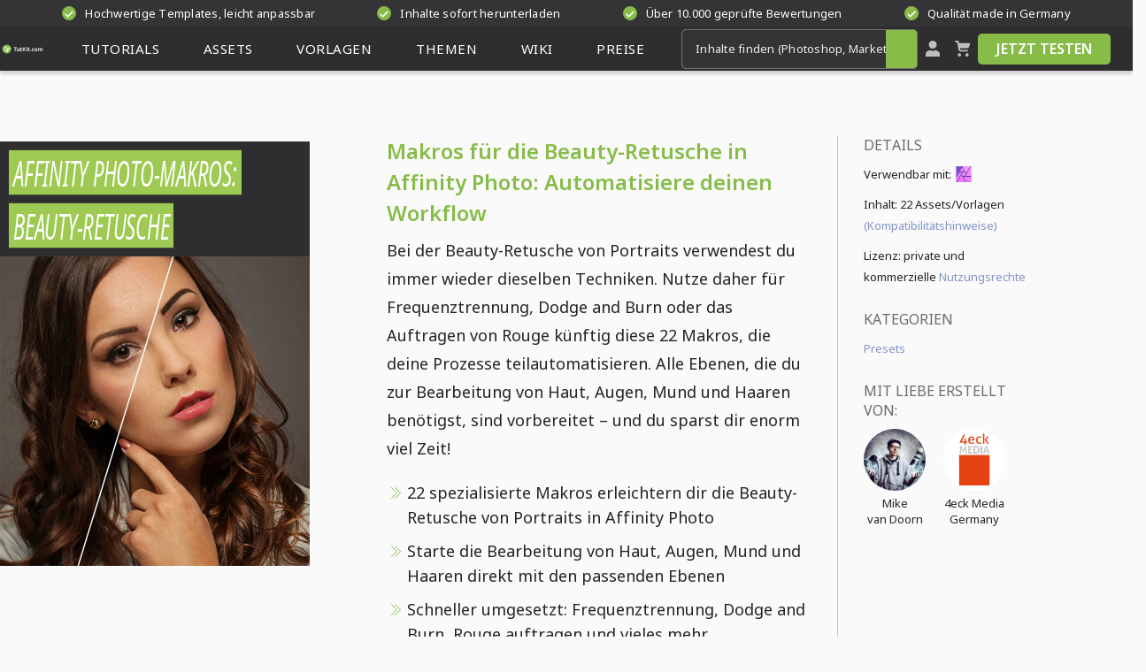

--- FILE ---
content_type: text/html; charset=UTF-8
request_url: https://www.tutkit.com/de/gesamtpakete/721-makros-fuer-die-beauty-retusche-in-affinity-photo
body_size: 21846
content:
<!Doctype html>
<html lang="de"
      class="light-mode"
      prefix="og:http://ogp.me/ns#"
>
<head><meta name="csrf-token" content="u6slqIxCBLNhgvBuEgAXpXjnUGRNNwUxTVBmE9nd">
    <meta charset="utf-8">
    <meta name="viewport" content="width=device-width, initial-scale=1.0">
    <link rel="canonical" href="https://www.tutkit.com/de/gesamtpakete/721-makros-fuer-die-beauty-retusche-in-affinity-photo"/>
    <link rel="preconnect" href="https://www.tutkit.com" crossorigin>
                        <meta name="robots" content="index, follow"/>
            
    <link rel="preload"
          href="https://www.tutkit.com/build/assets/noto-sans-variable-font-subset-cd880f2b.woff2"
          as="font" type="font/woff2" crossorigin="anonymous">
    <link rel="preload"
          href="https://www.tutkit.com/build/assets/noto-sans-italic-variable-font-subset-6e00cf7f.woff2"
          as="font" type="font/woff2" crossorigin="anonymous">

    
                <link rel="preload" as="style" href="https://www.tutkit.com/build/assets/basics-ae4fda84.css" /><link rel="preload" as="style" href="https://www.tutkit.com/build/assets/elements-0564a5cf.css" /><link rel="preload" as="style" href="https://www.tutkit.com/build/assets/other-c2894cc7.css" /><link rel="preload" as="style" href="https://www.tutkit.com/build/assets/components-685dc539.css" /><link rel="preload" as="style" href="https://www.tutkit.com/build/assets/packages-3a0ab8f6.css" /><link rel="preload" as="style" href="https://www.tutkit.com/build/assets/laraberg_modules-a2d8ee26.css" /><link rel="preload" as="style" href="https://www.tutkit.com/build/assets/sections-369e25e5.css" /><link rel="stylesheet" href="https://www.tutkit.com/build/assets/basics-ae4fda84.css" data-navigate-track="reload" /><link rel="stylesheet" href="https://www.tutkit.com/build/assets/elements-0564a5cf.css" data-navigate-track="reload" /><link rel="stylesheet" href="https://www.tutkit.com/build/assets/other-c2894cc7.css" data-navigate-track="reload" /><link rel="stylesheet" href="https://www.tutkit.com/build/assets/components-685dc539.css" data-navigate-track="reload" /><link rel="stylesheet" href="https://www.tutkit.com/build/assets/packages-3a0ab8f6.css" data-navigate-track="reload" /><link rel="stylesheet" href="https://www.tutkit.com/build/assets/laraberg_modules-a2d8ee26.css" data-navigate-track="reload" /><link rel="stylesheet" href="https://www.tutkit.com/build/assets/sections-369e25e5.css" data-navigate-track="reload" />    
                        <title>Makros für die Beauty-Retusche in Affinity Photo | Download</title>
<meta name="description" content="Automatisiere deinen Workflow: Mit diesen 22 Makros gelingt dir die Beauty-Retusche von Haut, Haar, Augen und Mund in Affinity Photo schneller." />
<meta name="keywords" content="Beauty Retusche Affinity Photo,Retusche Makros" />
<meta property="og:title" content="Makros für die Beauty-Retusche in Affinity Photo | Download"/>
<meta property="og:description" content="Automatisiere deinen Workflow: Mit diesen 22 Makros gelingt dir die Beauty-Retusche von Haut, Haar, Augen und Mund in Affinity Photo schneller." />
<meta property="og:site_name" content="Tutkit.com" />
<meta property="og:locale" content="de" />
<meta property="og:url" content="https://www.tutkit.com/de/gesamtpakete/721-makros-fuer-die-beauty-retusche-in-affinity-photo" />

    <meta property="og:image" content="https://www.tutkit.com/storage/media/packages/721/721-beauty-retusche-makros-affinity-photo-featured.jpg">
    <meta property="og:image:width" content="600" />
    <meta property="og:image:height" content="300" />
    <meta property="og:image:alt" content="Makros für die Beauty-Retusche in Affinity Photo | Download" />
    <meta property="og:image:type" content="image/jpeg" />

            
            <meta name="thumbnail" content="https://www.tutkit.com/storage/media/packages/721/721-beauty-retusche-makros-affinity-photo-featured.jpg"/>
    
    <script nonce="zRvAtf2FCLLFLtvCZ039EA=="  type="application/ld+json">
        {
          "@context": "https://schema.org",
          "@type": "Organization",
          "url": "https://www.tutkit.com",
          "logo": "https://www.tutkit.com/images/logo-mini-green.svg",
          "name": "4eck Media GmbH & Co. KG",
          "address": {
            "@type": "PostalAddress",
            "addressLocality": "Waren (Müritz)",
            "addressCountry": "DE",
            "postalCode": "17192",
            "streetAddress": "Papenbergstr. 43"
          },
          "description": "Effektiv lernen, produktiv anwenden: TutKit.com ist deine deutschsprachige Lernplattform zur Fort- und Weiterbildung – dein Download-Portal für exzellente Marketing-Materialien. Als Flatrate oder im Einzelkauf. Ideal für Unternehmen, Selbstständige und Mitarbeiter."
    }
    </script>

        <meta property="og:type" content="Product"/>
    <script nonce="zRvAtf2FCLLFLtvCZ039EA=="  type="application/ld+json">
        {
            "@context": "https://schema.org/",
            "@type": "Product",
            "additionalProperty": [
                {
                  "@type": "PropertyValue",
                  "name": "ISBN",
                  "value": "9783960654056"
                }
            ],
            "sku": "721",
            "name": "Makros für die Beauty-Retusche in Affinity Photo: Automatisiere deinen Workflow",
            "description": "Automatisiere deinen Workflow: Mit diesen 22 Makros gelingt dir die Beauty-Retusche von Haut, Haar, Augen und Mund in Affinity Photo schneller.",
            "image": [
                                    "https://www.tutkit.com/storage/media/packages/721/721-beauty-retusche-makros-affinity-photo-featured.jpg",                                                                            "https://www.tutkit.com/storage/media/packages/721/721-affinity-photo-makros-retusche-01-vorher.jpg",                                            "https://www.tutkit.com/storage/media/packages/721/721-affinity-photo-makros-retusche-02-vorher.jpg",                                            "https://www.tutkit.com/storage/media/packages/721/721-affinity-photo-makros-retusche-03-vorher.jpg"                                                ],
            "offers": {
                "@type": "Offer",
                "price": "9.95",
                "priceCurrency": "EUR",
                "hasMerchantReturnPolicy": {
                    "@type": "MerchantReturnPolicy",
                    "returnPolicyCategory": "https://schema.org/MerchantReturnFiniteReturnWindow",
                    "merchantReturnDays": 14,
                    "applicableCountry": "WW",
                    "returnMethod": "https://schema.org/ReturnByMail",
                    "returnFees": "https://schema.org/FreeReturn"
                },
                "shippingDetails": {
                    "@type": "OfferShippingDetails",
                    "shippingDestination": {
                      "@type": "DefinedRegion",
                      "name": "Worldwide",
                      "addressCountry": "WW"
                    },
                    "deliveryTime": {
                      "@type": "ShippingDeliveryTime",
                      "handlingTime": {
                          "@type": "QuantitativeValue",
                          "minValue": 0,
                          "maxValue": 0,
                          "unitCode": "d"
                      },
                      "transitTime": {
                          "@type": "QuantitativeValue",
                          "minValue": 0,
                          "maxValue": 0,
                          "unitCode": "d"
                      },
                      "businessDays": "0"
                    },
                    "shippingRate": {
                      "@type": "MonetaryAmount",
                      "value": "0",
                      "currency": "EUR"
                    },
                    "shippingLabel": "International Shipping"
                },
                "availability": "https://schema.org/InStock"
            },
            "brand": {
                "@type": "Brand",
                "name": "TutKit.com"
            }
        }
    </script>

    <meta name="theme-color" content="#2e2d30"/>
    <meta name="csp-nonce" content="zRvAtf2FCLLFLtvCZ039EA=="/>
    <meta name="language-font" content="latin"/>
    <link rel="apple-touch-icon" sizes="180x180" href="https://www.tutkit.com/images/app-icons/apple-touch-icon.png">
    <link rel="icon" type="image/png" sizes="32x32" href="https://www.tutkit.com/images/app-icons/favicon-32x32.png">
    <link rel="icon" type="image/png" sizes="16x16" href="https://www.tutkit.com/images/app-icons/favicon-16x16.png">

    <link rel="mask-icon" href="https://www.tutkit.com/images/app-icons/safari-pinned-tab.svg" color="#5bbad5">
    <meta name="msapplication-TileColor" content="#da532c">
    <meta name="theme-color" content="#ffffff">
    <script nonce="zRvAtf2FCLLFLtvCZ039EA==" >
    (function initThemeSwitcher() {
        const html = document.documentElement
        const themeModeBtn = document.getElementById("theme-mode")
        const iconSun = themeModeBtn?.querySelector(".sprite-icon-sun")
        const iconMoon = themeModeBtn?.querySelector(".sprite-icon-moon")

        const updateIcons = (theme) => {
            if (iconSun && iconMoon) {
                iconSun.classList.toggle("d-none", theme === "dark")
                iconMoon.classList.toggle("d-none", theme === "light")
            }
        }

        const setTheme = (theme) => {
            localStorage.setItem("theme", theme)
            html.className = theme === "light" ? "light-mode" : "dark-mode"
            updateIcons(theme)
        }

        const savedTheme = localStorage.getItem("theme")
        const prefersDark = window.matchMedia("(prefers-color-scheme: dark)").matches
        const prefersLight = window.matchMedia("(prefers-color-scheme: light)").matches
        const initialTheme = savedTheme || (prefersDark ? "dark" : prefersLight ? "light" : "light")

        setTheme(initialTheme)

        themeModeBtn?.addEventListener("click", (e) => {
            e.preventDefault()
            const newTheme = localStorage.getItem("theme") === "dark" ? "light" : "dark"
            setTheme(newTheme)
        })
    })()
</script>
</head>
<body data-user-id=""
            class=""
                              data-package-id="721"             >
<header class="site-header  site-header-guest ">
    <section class="pre-header-container">
        <div class="pre-header header-container" rel="nofollow noindex">
                            <span class="header-teaser" rel="nofollow noindex">
                    <span class="icon-circle">
                        <svg class="icon sprite-icon sprite-icon-complete" role="presentation">
                            <use href="/sprites/ui.svg#complete"></use>
                        </svg>
                    </span>
                    Hochwertige Templates, leicht anpassbar
                </span>
                            <span class="header-teaser" rel="nofollow noindex">
                    <span class="icon-circle">
                        <svg class="icon sprite-icon sprite-icon-complete" role="presentation">
                            <use href="/sprites/ui.svg#complete"></use>
                        </svg>
                    </span>
                    Inhalte sofort herunterladen
                </span>
                            <span class="header-teaser" rel="nofollow noindex">
                    <span class="icon-circle">
                        <svg class="icon sprite-icon sprite-icon-complete" role="presentation">
                            <use href="/sprites/ui.svg#complete"></use>
                        </svg>
                    </span>
                    Über 10.000 geprüfte Bewertungen
                </span>
                            <span class="header-teaser" rel="nofollow noindex">
                    <span class="icon-circle">
                        <svg class="icon sprite-icon sprite-icon-complete" role="presentation">
                            <use href="/sprites/ui.svg#complete"></use>
                        </svg>
                    </span>
                    Qualität made in Germany
                </span>
                    </div>
    </section>
    <section class="main-header-container">
        <div class="main-header header-container">
            <a id="logo" href="/de" title="Startseite TutKit.com" aria-label="Tutkit.com">
                <svg class="icon sprite-icon-logo-small-green">
                    <use href="/sprites/logotypes.svg#logo-small-green"></use>
                </svg>
                <svg class="icon sprite-icon sprite-icon-logo-mini-green">
                    <use href="/sprites/logotypes.svg#logo-mini-green"></use>
                </svg>
            </a>
            <nav id="main-nav">
                <ul>
                                            <li class="has-sub-menu">
    <a rel="prefetch"
       href="/de/tutorials-kurse"
       class=""
       title="Lernen mit Tutorials"
       aria-expanded="false"
       aria-haspopup="true"
    >
        <span>
                            Tutorials
                    </span>
        <div class="mobile-expander">
            <svg class="icon sprite-icon-chevron-down">
                <use href="/sprites/ui.svg#chevron-down"></use>
            </svg>
        </div>
    </a>
              <ul>
                              <li>
                     <a rel="prefetch" href="https://www.tutkit.com/de/suche?search=tutorials">
                         Alle Tutorials
                     </a>
                 </li>
                          <li class="mobile-sub-menu-header">
                 <a rel="prefetch" href="/de/tutorials-kurse">
                     Tutorials
                 </a>
             </li>
                         <li class="">
                <a rel="prefetch" href="https://www.tutkit.com/de/tutorials-kurse/ki-trends" title="KI &amp; Trends">
                    KI &amp; Trends
                </a>
            </li>
                         <li class="">
                <a rel="prefetch" href="https://www.tutkit.com/de/tutorials-kurse/design-illustration-layout-druck" title="Design (Illustration, Layout &amp; Druck)">
                    Design (Illustration, Layout &amp; Druck)
                </a>
            </li>
                         <li class="">
                <a rel="prefetch" href="https://www.tutkit.com/de/tutorials-kurse/fotografie-bildbearbeitung" title="Fotografie &amp; Bildbearbeitung">
                    Fotografie &amp; Bildbearbeitung
                </a>
            </li>
                         <li class="">
                <a rel="prefetch" href="https://www.tutkit.com/de/tutorials-kurse/online-marketing" title="Online-Marketing &amp; Business">
                    Online-Marketing &amp; Business
                </a>
            </li>
                         <li class="">
                <a rel="prefetch" href="https://www.tutkit.com/de/tutorials-kurse/office" title="Office">
                    Office
                </a>
            </li>
                         <li class="">
                <a rel="prefetch" href="https://www.tutkit.com/de/tutorials-kurse/3d-audio-video" title="3D, Audio &amp; Video">
                    3D, Audio &amp; Video
                </a>
            </li>
                         <li class="">
                <a rel="prefetch" href="https://www.tutkit.com/de/tutorials-kurse/cms-web-lernen" title="Webdesign, CMS &amp; Entwicklung">
                    Webdesign, CMS &amp; Entwicklung
                </a>
            </li>
                      </ul>
      </li>
                                            <li class="has-sub-menu">
    <a rel="prefetch"
       href="/de/assets-download"
       class=""
       title="Schneller mit Assets"
       aria-expanded="false"
       aria-haspopup="true"
    >
        <span>
                            Assets
                    </span>
        <div class="mobile-expander">
            <svg class="icon sprite-icon-chevron-down">
                <use href="/sprites/ui.svg#chevron-down"></use>
            </svg>
        </div>
    </a>
              <ul>
                              <li>
                     <a rel="prefetch" href="https://www.tutkit.com/de/suche?search=assets">
                         Alle Assets
                     </a>
                 </li>
                          <li class="mobile-sub-menu-header">
                 <a rel="prefetch" href="/de/assets-download">
                     Assets
                 </a>
             </li>
                         <li class="">
                <a rel="prefetch" href="https://www.tutkit.com/de/assets-download/photoshop-mockups" title="Mockups">
                    Mockups
                </a>
            </li>
                         <li class="">
                <a rel="prefetch" href="https://www.tutkit.com/de/assets-download/vektorgrafiken-illustrationen" title="Vektorgrafiken &amp; Illustrationen">
                    Vektorgrafiken &amp; Illustrationen
                </a>
            </li>
                         <li class="">
                <a rel="prefetch" href="https://www.tutkit.com/de/assets-download/texturen-overlays-photoshop-co" title="Texturen &amp; Overlays">
                    Texturen &amp; Overlays
                </a>
            </li>
                         <li class="">
                <a rel="prefetch" href="https://www.tutkit.com/de/assets-download/3d-video-foto-effekte" title="3D, Video &amp; Animation">
                    3D, Video &amp; Animation
                </a>
            </li>
                         <li class="">
                <a rel="prefetch" href="https://www.tutkit.com/de/assets-download/pinsel-photoshop-co" title="Pinsel">
                    Pinsel
                </a>
            </li>
                         <li class="">
                <a rel="prefetch" href="https://www.tutkit.com/de/assets-download/presets-fotoeffekte" title="Presets">
                    Presets
                </a>
            </li>
                         <li class="">
                <a rel="prefetch" href="https://www.tutkit.com/de/assets-download/photoshop-aktionen" title="Photoshop-Aktionen">
                    Photoshop-Aktionen
                </a>
            </li>
                         <li class="">
                <a rel="prefetch" href="https://www.tutkit.com/de/assets-download/vektor-icons-svg-eps" title="Icons">
                    Icons
                </a>
            </li>
                      </ul>
      </li>
                                            <li class="has-sub-menu">
    <a rel="prefetch"
       href="/de/vorlagen"
       class=""
       title="Designstarke Vorlagen"
       aria-expanded="false"
       aria-haspopup="true"
    >
        <span>
                            Vorlagen
                    </span>
        <div class="mobile-expander">
            <svg class="icon sprite-icon-chevron-down">
                <use href="/sprites/ui.svg#chevron-down"></use>
            </svg>
        </div>
    </a>
              <ul>
                              <li>
                     <a rel="prefetch" href="https://www.tutkit.com/de/suche?search=vorlagen">
                         Alle Vorlagen
                     </a>
                 </li>
                          <li class="mobile-sub-menu-header">
                 <a rel="prefetch" href="/de/vorlagen">
                     Vorlagen
                 </a>
             </li>
                         <li class="">
                <a rel="prefetch" href="https://www.tutkit.com/de/vorlagen/corporate-design-erstellen-vorlagen" title="Corporate Design">
                    Corporate Design
                </a>
            </li>
                         <li class="">
                <a rel="prefetch" href="https://www.tutkit.com/de/vorlagen/powerpoint-design" title="Präsentationsvorlagen">
                    Präsentationsvorlagen
                </a>
            </li>
                         <li class="">
                <a rel="prefetch" href="https://www.tutkit.com/de/vorlagen/plakat-poster-templates-download" title="Plakate &amp; Poster">
                    Plakate &amp; Poster
                </a>
            </li>
                         <li class="">
                <a rel="prefetch" href="https://www.tutkit.com/de/vorlagen/flyer-folder-design" title="Flyer &amp; Folder">
                    Flyer &amp; Folder
                </a>
            </li>
                         <li class="">
                <a rel="prefetch" href="https://www.tutkit.com/de/vorlagen/visitenkarten-design" title="Visitenkarten">
                    Visitenkarten
                </a>
            </li>
                         <li class="">
                <a rel="prefetch" href="https://www.tutkit.com/de/vorlagen/broschueren-zeitungen" title="Broschüren &amp; Zeitungen">
                    Broschüren &amp; Zeitungen
                </a>
            </li>
                         <li class="">
                <a rel="prefetch" href="https://www.tutkit.com/de/vorlagen/roll-up-design" title="Roll-ups">
                    Roll-ups
                </a>
            </li>
                         <li class="">
                <a rel="prefetch" href="https://www.tutkit.com/de/vorlagen/bewerbungsvorlagen-download" title="Bewerbungsvorlagen">
                    Bewerbungsvorlagen
                </a>
            </li>
                         <li class="">
                <a rel="prefetch" href="https://www.tutkit.com/de/vorlagen/lebenslauf" title="Lebenslauf">
                    Lebenslauf
                </a>
            </li>
                         <li class="">
                <a rel="prefetch" href="https://www.tutkit.com/de/vorlagen/briefpapier-rechnungen-design" title="Briefpapier-Vorlagen">
                    Briefpapier-Vorlagen
                </a>
            </li>
                         <li class="">
                <a rel="prefetch" href="https://www.tutkit.com/de/vorlagen/urkunde-zertifikat-design" title="Urkunden &amp; Zertifikate">
                    Urkunden &amp; Zertifikate
                </a>
            </li>
                         <li class="">
                <a rel="prefetch" href="https://www.tutkit.com/de/vorlagen/gruss-einladungskarten" title="Gruß- &amp; Einladungskarten">
                    Gruß- &amp; Einladungskarten
                </a>
            </li>
                         <li class="">
                <a rel="prefetch" href="https://www.tutkit.com/de/vorlagen/infografiken-design" title="Infografiken und Zeitstrahlen">
                    Infografiken und Zeitstrahlen
                </a>
            </li>
                         <li class="">
                <a rel="prefetch" href="https://www.tutkit.com/de/vorlagen/fotoalbum-selbst-gestalten" title="Fotoalben">
                    Fotoalben
                </a>
            </li>
                         <li class="">
                <a rel="prefetch" href="https://www.tutkit.com/de/vorlagen/ausmalbilder-malvorlagen-zum-ausdrucken-ausmalen" title="Ausmalbilder, Malvorlagen">
                    Ausmalbilder, Malvorlagen
                </a>
            </li>
                         <li class="">
                <a rel="prefetch" href="https://www.tutkit.com/de/vorlagen/vorlagen-fuer-speisekarten" title="Speisekarten">
                    Speisekarten
                </a>
            </li>
                         <li class="">
                <a rel="prefetch" href="https://www.tutkit.com/de/vorlagen/stammbaum" title="Stammbaum">
                    Stammbaum
                </a>
            </li>
                         <li class="">
                <a rel="prefetch" href="https://www.tutkit.com/de/vorlagen/facebook-titelbild" title="Facebook-Titelbild">
                    Facebook-Titelbild
                </a>
            </li>
                         <li class="">
                <a rel="prefetch" href="https://www.tutkit.com/de/vorlagen/vorlagen-fuer-rechnungen-lieferscheine-und-angebote" title="Rechnungen, Lieferscheine &amp; Angebote">
                    Rechnungen, Lieferscheine &amp; Angebote
                </a>
            </li>
                      </ul>
      </li>
                                            <li class="has-sub-menu">
    <a rel="prefetch"
       href="/de/themenwelten"
       class=""
       title="Deine Themenwelten"
       aria-expanded="false"
       aria-haspopup="true"
    >
        <span>
                            Themen                    </span>
        <div class="mobile-expander">
            <svg class="icon sprite-icon-chevron-down">
                <use href="/sprites/ui.svg#chevron-down"></use>
            </svg>
        </div>
    </a>
              <ul>
                          <li class="mobile-sub-menu-header">
                 <a rel="prefetch" href="/de/themenwelten">
                     Themenwelten
                 </a>
             </li>
                         <li class="">
                <a rel="prefetch" href="https://www.tutkit.com/de/themenwelten/marketing-vertrieb-tutorials-templates" title="Business, Marketing &amp; Vertrieb">
                    Business, Marketing &amp; Vertrieb
                </a>
            </li>
                         <li class="">
                <a rel="prefetch" href="https://www.tutkit.com/de/themenwelten/landkarten-erstellen-vorlagen" title="Landkarten">
                    Landkarten
                </a>
            </li>
                         <li class="">
                <a rel="prefetch" href="https://www.tutkit.com/de/themenwelten/expose-vorlagen" title="Exposés">
                    Exposés
                </a>
            </li>
                         <li class="">
                <a rel="prefetch" href="https://www.tutkit.com/de/themenwelten/jubilaeumskarten-einladungskarten-vorlagen" title="Geburtstag &amp; Jubiläum">
                    Geburtstag &amp; Jubiläum
                </a>
            </li>
                         <li class="">
                <a rel="prefetch" href="https://www.tutkit.com/de/themenwelten/weihnachten-design-vorlagen" title="Weihnachten &amp; Winter">
                    Weihnachten &amp; Winter
                </a>
            </li>
                         <li class="">
                <a rel="prefetch" href="https://www.tutkit.com/de/themenwelten/illustrationen-vorlagen-liebe-herz" title="Liebe, Hochzeit &amp; Romantik">
                    Liebe, Hochzeit &amp; Romantik
                </a>
            </li>
                         <li class="">
                <a rel="prefetch" href="https://www.tutkit.com/de/themenwelten/veranstaltung-event-plakate" title="Feste &amp; Events">
                    Feste &amp; Events
                </a>
            </li>
                         <li class="">
                <a rel="prefetch" href="https://www.tutkit.com/de/themenwelten/architektur-visualisierung" title="Architektur &amp; Immobilien">
                    Architektur &amp; Immobilien
                </a>
            </li>
                         <li class="">
                <a rel="prefetch" href="https://www.tutkit.com/de/themenwelten/gastronomie-vorlagen" title="Food &amp; Gastro">
                    Food &amp; Gastro
                </a>
            </li>
                         <li class="">
                <a rel="prefetch" href="https://www.tutkit.com/de/themenwelten/sport-verein-band-poster-flyer" title="Sport &amp; Vereine">
                    Sport &amp; Vereine
                </a>
            </li>
                         <li class="">
                <a rel="prefetch" href="https://www.tutkit.com/de/themenwelten/shortcuts-tastenkombinationen" title="Shortcuts">
                    Shortcuts
                </a>
            </li>
                      </ul>
      </li>
                    
                    <li class="has-sub-menu">
                        <a rel="prefetch" href="https://www.tutkit.com/de/blog" title="Zum Blog"
                           aria-expanded="false"
                           aria-haspopup="true"
                           class=""
                        ><span>Wiki</span>
                            <div class="mobile-expander">
                                <svg class="icon sprite-icon-chevron-down">
                                    <use href="/sprites/ui.svg#chevron-down"></use>
                                </svg>
                            </div>
                        </a>
                        <ul>
                            <li class="mobile-sub-menu-header "><a rel="prefetch" href="https://www.tutkit.com/de/blog" title="Wiki">Wiki</a></li>
                            <li class=""><a rel="prefetch" href="https://www.tutkit.com/de/blog" title="Blog">Blog</a></li>
                            <li class=""><a rel="prefetch" href="https://www.tutkit.com/de/bewerbung-lebenslauf" title="Bewerbung &amp; Lebenslauf">Bewerbung & Lebenslauf</a></li>
                            <li class=""><a rel="prefetch" href="https://www.tutkit.com/de/glueckwuensche-sprueche-gruesse-witze" title="Glückwünsche, Sprüche, Grüße &amp; Witze">Glückwünsche, Sprüche, Grüße & Witze</a></li>
                            <li class=""><a rel="prefetch" href="https://www.tutkit.com/de/diy-deko-basteln" title="DIY, Deko &amp; Basteln">DIY, Deko & Basteln</a></li>
                            <li class=""><a href="https://www.tutkit.com/de/bilder-grafiken-vorlagen-herunterladen" title="Kostenlose Bilder, Grafiken &amp; Vorlagen">Kostenlose Bilder, Grafiken & Vorlagen</a></li>
                            <li class=""><a rel="prefetch" href="https://www.tutkit.com/de/online-malen-zeichnen" title="Online malen &amp; zeichnen">Online malen & zeichnen</a></li>
                            <li class=""><a rel="prefetch" href="https://www.tutkit.com/de/hilfe" title="FAQ/Hilfezentrum">FAQ/Hilfezentrum</a></li>
                        </ul>
                    </li>

                                            <li class="has-sub-menu">
                            <a rel="prefetch" href="https://www.tutkit.com/de/preise" title="Zur Flatrate"
                               class=""
                               aria-expanded="false"
                               aria-haspopup="true"
                            ><span>Preise</span>
                                <div class="mobile-expander">
                                    <svg class="icon sprite-icon-chevron-down">
                                        <use href="/sprites/ui.svg#chevron-down"></use>
                                    </svg>
                                </div>
                            </a>
                            <ul>
                                <li class="mobile-sub-menu-header "><a rel="prefetch" href="https://www.tutkit.com/de/preise" title="Preise">Preise</a></li>
                                <li class=""><a rel="prefetch" href="https://www.tutkit.com/de/fur-berufliche-zwecke" title="Für berufliche Zwecke">Für berufliche Zwecke</a></li>
                                <li class=""><a rel="prefetch" href="https://www.tutkit.com/de/fur-solo-selbststandige" title="Für Solo-Selbstständige">Für Solo-Selbstständige</a></li>
                                <li class=""><a rel="prefetch" href="https://www.tutkit.com/de/fur-startups-teams-und-abteilungen" title="Für Startups &amp; Teams">Für Startups & Teams</a></li>
                                <li class=""><a rel="prefetch" href="https://www.tutkit.com/de/fur-bildungseinrichtungen" title="Für Bildungseinrichtungen">Für Bildungseinrichtungen</a></li>
                            </ul>
                        </li>
                                    </ul>
            </nav>
            <div id="hamburger-menu">
                <div></div>
            </div>
            <div id="close-search-field">
                <div></div>
            </div>
            <div class="search-app">
                <smart-search class="search-bar">
                    <div class="form-element">
                        <div class="smart-search-input-wrapper">
                            <input id="search" aria-label="Inhalte finden (Photoshop, Marketing, Excel ...)" type="search" placeholder="Inhalte finden (Photoshop, Marketing, Excel ...)" class="suggest" maxlength="255" autocomplete="off">
                            <a href="https://www.tutkit.com/de/suche" id="header-search-button" title="Jetzt suchen" aria-label="Jetzt suchen" rel="prefetch nofollow">
                                <svg class="icon sprite-icon sprite-icon-search" role="presentation">>
                                    <use href="/sprites/ui.svg#search" fill="white"></use>
                                </svg>
                            </a>
                        </div>
                    </div>
                </smart-search>
            </div>
            <div class="header-actions">
                                    <a id="btn-login" href="#" title="Mein TutKit.com" aria-label="Mein TutKit.com" >
                        <svg class="icon sprite-icon-user sprite-icon-search" role="presentation">>
                            <use href="/sprites/ui.svg#user"></use>
                        </svg>
                    </a>
                
                                   <header-basket url="https://www.tutkit.com/de/warenkorb" class="icon-basket-wrapper">
                       <a rel="prefetch" href="https://www.tutkit.com/de/warenkorb" id="btn-basket" title="Warenkorb">
                           <svg class="icon sprite-icon sprite-icon-basket" role="presentation">>
                               <use href="/sprites/ui.svg#warenkorb"></use>
                           </svg>
                       </a>
                                          </header-basket>
                
                                    <box-call-action btn-text="Jetzt Testen">
                        <a class="button button-primary button-invert" href="https://www.tutkit.com/de/testen" title="Jetzt Testen">
                            Jetzt Testen
                        </a>
                    </box-call-action>
                                <div class="translate-redirect" id="translate-redirect"
     style="display: none;"
     data-current-locale="de"
>
</div>
            </div>
        </div>
    </section>
</header>
<div class="header-spacer"></div>

<main id="app">
        <section class="package-details main-container">
    <div id="package-header" class="package-header">
        <div class="package-header-inner row">
            <div class="col-xl-3 col-lg-4 col-12">
                <div class="package-image-outer">
                                            <div class="package-image">
                                                                                                                                    <div class="package-image-text">
                                        <span class="package-image-text__title">Affinity Photo-Makros:</span>
                                        <span class="package-image-text__title">Beauty-Retusche</span>
                                    </div>
                                                                                                                        <picture class="smooth-filter">
                                                                            <source type="image/avif"
                                                srcset="https://www.tutkit.com/storage/media/packages/721/721-makros-fuer-die-beauty-retusche-in-affinity-photo-automatisiere-deinen-workflow-main-med.avif"
                                        />
                                        <img src="https://www.tutkit.com/storage/media/packages/721/721-makros-fuer-die-beauty-retusche-in-affinity-photo-automatisiere-deinen-workflow-main-med.webp"
                                             alt="Makros für die Beauty-Retusche in Affinity Photo: Automatisiere deinen Workflow"
                                             fetchpriority="high"
                                             width="350"
                                             height="350"
                                        />
                                                                    </picture>
                                                                                                            </div>
                        
                        
                        
                        
                        
                        
                        
                        
                        
                        
                        
                        
                        
                        
                        
                        
                        
                        
                                    </div>
            </div>
            <div class="col-xl-9 col-lg-7 col-12">
                <div class="row">
                    <div class="col-xl-8 col-lg-8 col-12">
                        <div class="package-header-description">
                            <h1>
                                Makros für die Beauty-Retusche in Affinity Photo: Automatisiere deinen Workflow
                            </h1>
                            <p>
                                Bei der Beauty-Retusche von Portraits verwendest du immer wieder dieselben Techniken. Nutze daher für Frequenztrennung, Dodge and Burn oder das Auftragen von Rouge künftig diese 22 Makros, die deine Prozesse teilautomatisieren. Alle Ebenen, die du zur Bearbeitung von Haut, Augen, Mund und Haaren benötigst, sind vorbereitet – und du sparst dir enorm viel Zeit!
                            </p>
                            <ul>
                                                                    <li>
                                        22 spezialisierte Makros erleichtern dir die Beauty-Retusche von Portraits in Affinity Photo
                                    </li>
                                                                    <li>
                                        Starte die Bearbeitung von Haut, Augen, Mund und Haaren direkt mit den passenden Ebenen
                                    </li>
                                                                    <li>
                                        Schneller umgesetzt: Frequenztrennung, Dodge and Burn, Rouge auftragen und vieles mehr
                                    </li>
                                                                    <li>
                                        Lokal und anpassbar: Du entscheidest, wo und wie stark retuschiert wird
                                    </li>
                                                            </ul>
                            <p>
                                Öffne dein digitales Beauty-Case und konzentriere dich ab sofort nur noch auf die Portrait-Bereiche, die du retuschieren möchtest.
                            </p>
                        </div>
                        <div id="package-buttons" class="package-buttons hidden-mobile">
                            <package-buttons
                                    :zip-url="true"
                                    :selected-package-id="721"
                                    language-code="de"
                            >
                                <div class="package-buttons__wrapper">
                                    <div>
                                        <div>
                                            <div>
                                                <a href="#" rel="nofollow"
                                                   alt="Loading" title="Loading"
                                                   class="button button-high button-primary hidden-on-mobile">
                                                    <span class="button-label">Zugriff auf alle Inhalte</span>
                                                </a>
                                            </div>
                                            <span class="button-text-small hidden-on-mobile">In der Mitgliedschaft ab <strong>* € monatlich</strong></span>
                                        </div>
                                    </div>
                                    <div>
                                        <div class="oder hidden-on-mobile">oder</div>
                                        <div class="bottom-sticky-on-mobile">
                                            <div>
                                                <a rel="nofollow noreferrer noopener" alt="Loading"
                                                   title="Loading" id="add-to-cart"
                                                   class="button button-high button-alternate">
                                                    <span class="button-label">Inhalt in den Warenkorb</span>
                                                </a>
                                            </div>
                                            <span class="button-text-small">Sofort-Download nach Kauf: <strong>einmalig * €</strong></span>
                                        </div>
                                    </div>
                                </div>
                            </package-buttons>
                        </div>
                    </div>
                    <div class="col-xl-4 col-lg-4 col-12 package-sidebar-column">
                        <div class="package-sidebar">
    <div class="h3">
        Details    </div>
    <ul>
                    <li class="package-usable-with">
                Verwendbar mit:
                <ul>
                                                                    <li>
                            <a href="/de/software/serif-affinity-photo-tutorials-brushes" title="Zur Software Serif Affinity Photo">
                                <picture>
                                    <source type="image/avif"
                                            srcset="https://www.tutkit.com/storage/media/categories/63/3/software-icon-small-serif-affinity-photo.avif" />
                                    <img
                                         title="Zur Software Serif Affinity Photo"
                                         loading="lazy"
                                         width="18"
                                         height="18"
                                         alt="Zur Software Serif Affinity Photo"
                                         src="https://www.tutkit.com/storage/media/categories/63/3/software-icon-small-serif-affinity-photo.webp" />
                                </picture>

                            </a>
                        </li>
                                    </ul>
            </li>
        
                    <li>Inhalt:
                                    <span>
                        22
                                                    Assets/Vorlagen                                                
                    </span>
                                
                                <package-actions-buttons :id="721" />
            </li>
            <li>Lizenz: private und kommerzielle <a href="https://www.tutkit.com/de/hilfe/24-nutzungsbedingungen" rel="noreferrer noopener" target="_blank">Nutzungsrechte</a></li>
        




            </ul>


                                                    <div class="h3">Kategorien</div>
                            <a href="https://www.tutkit.com/de/assets-download/presets-fotoeffekte" title="Zur Kategorie Presets" rel="nofollow">Presets</a>
                                                                            <div class="package-details-authors">
                                <div class="h3">Mit Liebe erstellt von:</div>
                                <div class="package-portraits-container">
                                                                                                                                                                                                    <div class="package-portraits-item">
                                                <a href="https://www.tutkit.com/de/autoren/59-mike-van-doorn" rel="nofollow">
                                                    <picture>
                                                        <source type="image/avif"
                                                                srcset="https://www.tutkit.com/storage/media/authors/mike-van-doorn.avif"/>
                                                        <img
                                                                alt="Mike van Doorn"
                                                                title="Mike van Doorn"
                                                                loading="lazy"
                                                                src="https://www.tutkit.com/storage/media/authors/mike-van-doorn.webp"/>
                                                    </picture>
                                                </a>
                                                <span>Mike</span>
                                                <span>van Doorn</span>
                                            </div>
                                                                                                                                                                                                                                                <div class="package-portraits-item">
                                                <a href="https://www.tutkit.com/de/autoren/66-4eck-media-gmbh-co-kg" rel="nofollow">
                                                    <picture>
                                                        <source type="image/avif"
                                                                srcset="https://www.tutkit.com/storage/media/authors/4eck-media-germany.avif"/>
                                                        <img
                                                                alt="4eck Media Germany"
                                                                title="4eck Media Germany"
                                                                loading="lazy"
                                                                src="https://www.tutkit.com/storage/media/authors/4eck-media-germany.webp"/>
                                                    </picture>
                                                </a>
                                                <span>4eck Media</span>
                                                <span>Germany</span>
                                            </div>
                                                                                                                                                    </div>
                            </div>
                        
                        <progress-circle :package-id="721"/>

                                                                    </div>
                </div>
            </div>
            
        </div>
        <div class="package-buttons hidden-desktop">
            <package-buttons
                    :zip-url="true"
                    :selected-package-id="721"
                    language-code="de"
            >
            </package-buttons>
        </div>
    </div>
    </div>
    <div id="package-details">
                    <div class="example-images layout-content">
                <div id="package-images" class="example-images-inner row expandable-area expanded">
                    <h2 class="col-12">
                        Anwendungsbeispiele                    </h2>
                    <div class="slider-outer ">
    <div>
        <ul class="cards-wrapper">
            <li class="swiper-slide     "
    >
    <div class="card "  data-image-view-event="https://www.tutkit.com/storage/media/packages/721/721-affinity-photo-makros-retusche-01-vorher.jpg" >
    <div class="card-head">
                    <div class="card-img pointer i2020">
                                    <image-twenty-twenty class="cover"
                                         before="https://www.tutkit.com/storage/media/packages/721/721-affinity-photo-makros-retusche-01-vorher.webp"
                                         before-label="Beispiele: Haar, Augen, Haut und Lippen – mit den Makros geht die Retusche schneller von der Hand. "
                                         after="https://www.tutkit.com/storage/media/packages/721/721-affinity-photo-makros-retusche-01-nachher.webp"
                                         after-label="Beispiele: Haar, Augen, Haut und Lippen – mit den Makros geht die Retusche schneller von der Hand. ">
                    </image-twenty-twenty>
                    <div class="compare-devider">
                        <div class="devider-round">
                            <div class="devider-arrows"></div>
                        </div>
                    </div>
                            </div>
                                        <div class="card-green-overlay">
            <div class="card-green-overlay__button">                     Galerie öffnen                </div>
        </div>
    </div>
    <div class="card-body">
                                        <div class="clamp card-title">Beispiele: Haar, Augen, Haut und Lippen – mit den Makros geht die Retusche schneller von der Hand. </div>
                                    </div>
    </div>
</li>
                                                            <li class="swiper-slide     "
    >
    <div class="card "  data-image-view-event="https://www.tutkit.com/storage/media/packages/721/721-affinity-photo-makros-retusche-02-vorher.jpg" >
    <div class="card-head">
                    <div class="card-img pointer i2020">
                                    <image-twenty-twenty class="cover"
                                         before="https://www.tutkit.com/storage/media/packages/721/721-affinity-photo-makros-retusche-02-vorher.webp"
                                         before-label="Beispiel: Wähle das jeweils passende Makro und male in die zu retuschierenden Bereiche."
                                         after="https://www.tutkit.com/storage/media/packages/721/721-affinity-photo-makros-retusche-02-nachher.webp"
                                         after-label="Beispiel: Wähle das jeweils passende Makro und male in die zu retuschierenden Bereiche.">
                    </image-twenty-twenty>
                    <div class="compare-devider">
                        <div class="devider-round">
                            <div class="devider-arrows"></div>
                        </div>
                    </div>
                            </div>
                                        <div class="card-green-overlay">
            <div class="card-green-overlay__button">                     Galerie öffnen                </div>
        </div>
    </div>
    <div class="card-body">
                                        <div class="clamp card-title">Beispiel: Wähle das jeweils passende Makro und male in die zu retuschierenden Bereiche.</div>
                                    </div>
    </div>
</li>
                                                            <li class="swiper-slide     "
    >
    <div class="card "  data-image-view-event="https://www.tutkit.com/storage/media/packages/721/721-affinity-photo-makros-retusche-03-vorher.jpg" >
    <div class="card-head">
                    <div class="card-img pointer i2020">
                                    <image-twenty-twenty class="cover"
                                         before="https://www.tutkit.com/storage/media/packages/721/721-affinity-photo-makros-retusche-03-vorher.webp"
                                         before-label="Beispiel: Von sanft bis stark – du entscheidest selbst über die Stärke der Beauty-Retusche."
                                         after="https://www.tutkit.com/storage/media/packages/721/721-affinity-photo-makros-retusche-03-nachher.webp"
                                         after-label="Beispiel: Von sanft bis stark – du entscheidest selbst über die Stärke der Beauty-Retusche.">
                    </image-twenty-twenty>
                    <div class="compare-devider">
                        <div class="devider-round">
                            <div class="devider-arrows"></div>
                        </div>
                    </div>
                            </div>
                                        <div class="card-green-overlay">
            <div class="card-green-overlay__button">                     Galerie öffnen                </div>
        </div>
    </div>
    <div class="card-body">
                                        <div class="clamp card-title">Beispiel: Von sanft bis stark – du entscheidest selbst über die Stärke der Beauty-Retusche.</div>
                                    </div>
    </div>
</li>
                                                            <li class="swiper-slide     "
    >
    <div class="card "  data-image-view-event="https://www.tutkit.com/storage/media/packages/721/721-affinity-photo-makros-retusche-04-vorher.jpg" >
    <div class="card-head">
                    <div class="card-img pointer i2020">
                                    <image-twenty-twenty class="cover"
                                         before="https://www.tutkit.com/storage/media/packages/721/721-affinity-photo-makros-retusche-04-vorher.webp"
                                         before-label="Beispiel: Importiere die Makros und lege los – für einen galanten Retusche-Workflow!"
                                         after="https://www.tutkit.com/storage/media/packages/721/721-affinity-photo-makros-retusche-04-nachher.webp"
                                         after-label="Beispiel: Importiere die Makros und lege los – für einen galanten Retusche-Workflow!">
                    </image-twenty-twenty>
                    <div class="compare-devider">
                        <div class="devider-round">
                            <div class="devider-arrows"></div>
                        </div>
                    </div>
                            </div>
                                        <div class="card-green-overlay">
            <div class="card-green-overlay__button">                     Galerie öffnen                </div>
        </div>
    </div>
    <div class="card-body">
                                        <div class="clamp card-title">Beispiel: Importiere die Makros und lege los – für einen galanten Retusche-Workflow!</div>
                                    </div>
    </div>
</li>
                                                            <li class="swiper-slide     "
    >
    <div class="card "  data-image-view-event="https://www.tutkit.com/storage/media/packages/721/721-affinity-photo-makros-retusche-05-vorher.jpg" >
    <div class="card-head">
                    <div class="card-img pointer i2020">
                                    <image-twenty-twenty class="cover"
                                         before="https://www.tutkit.com/storage/media/packages/721/721-affinity-photo-makros-retusche-05-vorher.webp"
                                         before-label="Beispiel: Nur wenige Pinselstriche, und das Haar glänzt auf."
                                         after="https://www.tutkit.com/storage/media/packages/721/721-affinity-photo-makros-retusche-05-nachher.webp"
                                         after-label="Beispiel: Nur wenige Pinselstriche, und das Haar glänzt auf.">
                    </image-twenty-twenty>
                    <div class="compare-devider">
                        <div class="devider-round">
                            <div class="devider-arrows"></div>
                        </div>
                    </div>
                            </div>
                                        <div class="card-green-overlay">
            <div class="card-green-overlay__button">                     Galerie öffnen                </div>
        </div>
    </div>
    <div class="card-body">
                                        <div class="clamp card-title">Beispiel: Nur wenige Pinselstriche, und das Haar glänzt auf.</div>
                                    </div>
    </div>
</li>
        </ul>
    </div>
</div>
                </div>
            </div>
                <div id="anchor-package-content"></div>

                    <div class="package-chapter row">
                <div class="expandable-area expanded">
                    <h2>
                        Hilfe-Video zur Anwendung                    </h2>

                    <div id="package-contents" class="layout-normal">
                        <div class="video-content-list">
                                                                                                <div class="video-content-teaser" id="help-video-109">
                                        <div class="video-content-teaser-preview">
    <picture>
        <source type="image/avif"
                srcset="https://www.tutkit.com/storage/media/packages/721/video-anleitung-zur-verwendung-der-retusche-makros-in-affinity-photo.avif" />
        <img class="" alt="Video-Anleitung zur Verwendung der Retusche-Makros in Affinity Photo" title="Video-Anleitung zur Verwendung der Retusche-Makros in Affinity Photo"
             loading="lazy"
             width="250"
             height="167"
             src="https://www.tutkit.com/storage/media/packages/721/video-anleitung-zur-verwendung-der-retusche-makros-in-affinity-photo.webp" />
    </picture>
    
            <div class="preview-badge free">Kostenlos</div>
    </div>
                                        <div class="video-preview-popup">
                                            <picture>
                                                <source type="image/avif"
                                                        srcset="https://www.tutkit.com/storage/media/packages/721/video-anleitung-zur-verwendung-der-retusche-makros-in-affinity-photo.avif"/>
                                                <img alt="Video-Anleitung zur Verwendung der Retusche-Makros in Affinity Photo"
                                                     title="Video-Anleitung zur Verwendung der Retusche-Makros in Affinity Photo" loading="lazy"
                                                     src="https://www.tutkit.com/storage/media/packages/721/video-anleitung-zur-verwendung-der-retusche-makros-in-affinity-photo.webp"/>
                                            </picture>
                                        </div>
                                        <div class="video-content-teaser-text-container">
                                            <div class="video-content-teaser-content content-expandable">
                                                <div class="content-description">
                                                    <div class="content-title video-play-title"
                                                         data-href="https://www.tutkit.com/storage/media/infovideos/tutorial-videofile-50270.mp4"
                                                         title="Video abspielen">
                                                        Video-Anleitung zur Verwendung der Retusche-Makros in Affinity Photo
                                                    </div>
                                                    <div class="content-description-texts">
                                                        <p>Du m&ouml;chtest auf die Effektivit&auml;t unserer 22 Makros f&uuml;r deinen Retusche-Workflow setzen? Dann sieh dir in dieser Video-Anleitung an, wie du die Makros importierst und zielf&uuml;hrend anwendest. Matthias Petri zeigt dir, welche Makros sich wof&uuml;r eignen und wie du damit Haut, Haare, Mund und Augen deiner Portraits zielf&uuml;hrend aufwertest.</p>

                                                    </div>
                                                </div>
                                            </div>
                                            <div class="video-content-teaser-links">
                                                <div>
                                                    <button class="button button-download-content video-play-button
        button-alternate
"

      title="Anmeldung zum Abspielen des Videos Video-Anleitung zur Verwendung der Retusche-Makros in Affinity Photo"
   
   aria-label="Video-Anleitung zur Verwendung der Retusche-Makros in Affinity Photo"

   data-href="https://www.tutkit.com/storage/media/infovideos/tutorial-videofile-50270.mp4"

   data-id="109"
        data-has-user="0"
    rel="nofollow noopener noindex"
>
    Video Starten    </button>
                                                </div>
                                                <div class="help-video-icons">
                                                                                                                                                        </div>
                                            </div>
                                        </div>
                                    </div>
                                                                                    </div>
                    </div>
                </div>
            </div>
            </div>
    <div id="package-image-view">
        <image-view :event-listen="['exampleImage', 'exampleVideo', 'imageGallery']"></image-view>
    </div>
    <div id="package-details-footer">
                    <div class="package-chapter row">
        <div class="expandable-area expanded">
            <h2>Makros für die Beauty-Retusche in Affinity Photo</h2>
            <div class="layout-normal"><div id="asset-downloads" class="asset-content-list">
                                        <div class="asset-content-teaser" id="content-744">
            <div class="container-asset-image">
            <picture class="smooth-filter">
                <source type="image/avif"
                        srcset="https://www.tutkit.com/storage/media/content/744/makros-fuer-die-beauty-retusche-in-affinity-photo-frequenztrennung-dodge-and-burn_1200x800_600x400.avif"
                        width="500" height="334">
                <img src="https://www.tutkit.com/storage/media/content/744/makros-fuer-die-beauty-retusche-in-affinity-photo-frequenztrennung-dodge-and-burn_1200x800_600x400.webp"
                     alt="Makros für die Beauty-Retusche in Affinity Photo: Frequenztrennung, Dodge and Burn" loading="lazy" width="250" height="167">
            </picture>
        </div>
        <content-actions
            class="container-asset-image "
            :id="744"
            src="https://www.tutkit.com/storage/media/content/744/makros-fuer-die-beauty-retusche-in-affinity-photo-frequenztrennung-dodge-and-burn_1200x800_600x400.jpg"
            :src2x="&quot;https:\/\/www.tutkit.com\/storage\/media\/content\/744\/makros-fuer-die-beauty-retusche-in-affinity-photo-frequenztrennung-dodge-and-burn_1200x800_600x400.jpg&quot;"
            alt="Makros für die Beauty-Retusche in Affinity Photo: Frequenztrennung, Dodge and Burn"
            type="content"
            :is-fav="false"
            :is-added="false"
            :route-actions="'/content/744'"
            :preview-image="'https://www.tutkit.com/storage/media/content/744/makros-fuer-die-beauty-retusche-in-affinity-photo-frequenztrennung-dodge-and-burn_1200x800-2.jpg'"
            :logged-in="false"
            :is-free="false"
            :is-update="false"
            loading="lazy"
            width="250"
            height="167"
        ></content-actions>
        <div class="content-expandable">
        <div class="content-description">
            <div class="content-title">
                Makros für die Beauty-Retusche in Affinity Photo: Frequenztrennung, Dodge and Burn
            </div>
            <div class="content-description-texts">
                <p>Lade dir vier Makros f&uuml;r Affinity Photo herunter, die dich in deinem Retusche-Workflow unterst&uuml;tzen. Das Makro f&uuml;r die Frequenztrennung legt eine Ebene f&uuml;r die hohe Frequenz und somit f&uuml;r die Bearbeitung der Strukturen an. Auf der anderen Ebene der niedrigen Frequenz bearbeitest du die Farben.<br> <br> F&uuml;r die Retusche mit Dodge and Burn stehen gleich zwei Makros zur Verf&uuml;gung: Mit dem manuellen entscheidest du mithilfe von Abwedler und Nachbelichter selbst, wo du Bildbereiche aufhellen beziehungsweise abdunkeln m&ouml;chtest. Das automatische Makro bietet dir unmittelbar eine bereits aufbereitete Dodge-and-Burn-Ebene.<br> <br> Schlie&szlig;lich kannst du mit dem Makro Details rausholen noch die Strukturen deines Bildes hervorheben. Nutze au&szlig;erdem die Deckkraft der Ebenen, um die St&auml;rke deiner Retusche einzustellen. Vier Makros f&uuml;r einen Zugewinn an Effektivit&auml;t in deiner Retusche-Arbeit mit Affinity Photo!</p>

                <div class="content-description-links">
                                            <a
                            href="https://www.tutkit.com/use/744/pdf"
                            data-has-user="0"
                            title="PDF-Anleitung herunterladen"
                            target="_blank"
                            rel="nofollow"
                            type="application/pdf"
                        >
                            PDF-Anleitung herunterladen                        </a>
                                    </div>
            </div>
        </div>
        <div class="content-description-buttons-container">
            <content-buttons
                :id="744"
                :package-is-free="false"
            > </content-buttons>
            <content-actions-buttons
                class="content-actions-buttons"
                :id="744"
                :is-fav="false"
                :is-added="false"
                :route-actions="'/content/744'"
                type="content"
            >
            </content-actions-buttons>
        </div>
    </div>
</div>
                                                            <div class="asset-content-teaser" id="content-1299">
            <div class="container-asset-image">
            <picture class="smooth-filter">
                <source type="image/avif"
                        srcset="https://www.tutkit.com/storage/media/content/1299/makros-fuer-die-beauty-retusche-in-affinity-photo-haut-retuschieren-2_600x400.avif"
                        width="500" height="334">
                <img src="https://www.tutkit.com/storage/media/content/1299/makros-fuer-die-beauty-retusche-in-affinity-photo-haut-retuschieren-2_600x400.webp"
                     alt="Makros für die Beauty-Retusche in Affinity Photo: Haut retuschieren" loading="lazy" width="250" height="167">
            </picture>
        </div>
        <content-actions
            class="container-asset-image "
            :id="1299"
            src="https://www.tutkit.com/storage/media/content/1299/makros-fuer-die-beauty-retusche-in-affinity-photo-haut-retuschieren-2_600x400.jpg"
            :src2x="&quot;https:\/\/www.tutkit.com\/storage\/media\/content\/1299\/makros-fuer-die-beauty-retusche-in-affinity-photo-haut-retuschieren-2_600x400.jpg&quot;"
            alt="Makros für die Beauty-Retusche in Affinity Photo: Haut retuschieren"
            type="content"
            :is-fav="false"
            :is-added="false"
            :route-actions="'/content/1299'"
            :preview-image="'https://www.tutkit.com/storage/media/content/1299/makros-fuer-die-beauty-retusche-in-affinity-photo-haut-retuschieren_1200x800-2.jpg'"
            :logged-in="false"
            :is-free="false"
            :is-update="false"
            loading="lazy"
            width="250"
            height="167"
        ></content-actions>
        <div class="content-expandable">
        <div class="content-description">
            <div class="content-title">
                Makros für die Beauty-Retusche in Affinity Photo: Haut retuschieren
            </div>
            <div class="content-description-texts">
                <p>Lade dir sieben Makros f&uuml;r Affinity Photo herunter, die dich in deinem Retusche-Workflow unterst&uuml;tzen.<br> <br> Mithilfe der Makros bearbeitest du die Haut von Portraits: Entferne Unreinheiten und r&ouml;tliche Flecken, lege rosa Rouge auf, hebe die Konturen und die Hautstruktur hervor oder nutze das digitale Abpudern.<br> <br> Nach dem Import der Makros w&auml;hlst du die Variante aus, die du gerade ben&ouml;tigst. Automatisch erstellt Affinity Photo Ebenen und eine Maske, auf der du weiterarbeitest. Schnapp dir den Malpinsel, stelle die Vordergrundfarbe auf Wei&szlig; und male auf der Maske in die Bereiche des Portraits, wo die Retusche wirken soll. Mithilfe der Pinseleinstellungen und der Deckkraft der Ebenen legst du fest, wie stark deine Bearbeitungen ausfallen.</p>

                <div class="content-description-links">
                                            <a
                            href="https://www.tutkit.com/use/1299/pdf"
                            data-has-user="0"
                            title="PDF-Anleitung herunterladen"
                            target="_blank"
                            rel="nofollow"
                            type="application/pdf"
                        >
                            PDF-Anleitung herunterladen                        </a>
                                    </div>
            </div>
        </div>
        <div class="content-description-buttons-container">
            <content-buttons
                :id="1299"
                :package-is-free="false"
            > </content-buttons>
            <content-actions-buttons
                class="content-actions-buttons"
                :id="1299"
                :is-fav="false"
                :is-added="false"
                :route-actions="'/content/1299'"
                type="content"
            >
            </content-actions-buttons>
        </div>
    </div>
</div>
                                                            <div class="asset-content-teaser" id="content-1828">
            <div class="container-asset-image">
            <picture class="smooth-filter">
                <source type="image/avif"
                        srcset="https://www.tutkit.com/storage/media/content/1828/makros-fuer-die-beauty-retusche-in-affinity-photo-augen-bearbeiten-2_600x400.avif"
                        width="500" height="334">
                <img src="https://www.tutkit.com/storage/media/content/1828/makros-fuer-die-beauty-retusche-in-affinity-photo-augen-bearbeiten-2_600x400.webp"
                     alt="Makros für die Beauty-Retusche in Affinity Photo: Augen bearbeiten" loading="lazy" width="250" height="167">
            </picture>
        </div>
        <content-actions
            class="container-asset-image "
            :id="1828"
            src="https://www.tutkit.com/storage/media/content/1828/makros-fuer-die-beauty-retusche-in-affinity-photo-augen-bearbeiten-2_600x400.jpg"
            :src2x="&quot;https:\/\/www.tutkit.com\/storage\/media\/content\/1828\/makros-fuer-die-beauty-retusche-in-affinity-photo-augen-bearbeiten-2_600x400.jpg&quot;"
            alt="Makros für die Beauty-Retusche in Affinity Photo: Augen bearbeiten"
            type="content"
            :is-fav="false"
            :is-added="false"
            :route-actions="'/content/1828'"
            :preview-image="'https://www.tutkit.com/storage/media/content/1828/makros-fuer-die-beauty-retusche-in-affinity-photo-augen-bearbeiten_1200x800-2.jpg'"
            :logged-in="false"
            :is-free="false"
            :is-update="false"
            loading="lazy"
            width="250"
            height="167"
        ></content-actions>
        <div class="content-expandable">
        <div class="content-description">
            <div class="content-title">
                Makros für die Beauty-Retusche in Affinity Photo: Augen bearbeiten
            </div>
            <div class="content-description-texts">
                <p>Lade dir vier Makros f&uuml;r Affinity Photo herunter, die dich in deinem Retusche-Workflow unterst&uuml;tzen.<br> <br> Mithilfe der Makros bearbeitest du die Augen von Portraits: &Auml;ndere die Augenfarbe in Blau, Grau, Braun oder Gr&uuml;n. Versieh die Iris mit einem leuchtenden Glanz. Hebe das Augenwei&szlig; und die Augenbrauen hervor.<br> <br> Nach dem Import der Makros w&auml;hlst du die Variante aus, die du gerade ben&ouml;tigst. Automatisch erstellt Affinity Photo Ebenen und eine Maske, auf der du weiterarbeitest. Schnapp dir den Malpinsel, stelle die Vordergrundfarbe auf Wei&szlig; und male auf der Maske in die Bereiche des Portraits, wo die Retusche wirken soll. Mithilfe der Pinseleinstellungen und der Deckkraft der Ebenen legst du fest, wie stark deine Bearbeitungen ausfallen.</p>

                <div class="content-description-links">
                                            <a
                            href="https://www.tutkit.com/use/1828/pdf"
                            data-has-user="0"
                            title="PDF-Anleitung herunterladen"
                            target="_blank"
                            rel="nofollow"
                            type="application/pdf"
                        >
                            PDF-Anleitung herunterladen                        </a>
                                    </div>
            </div>
        </div>
        <div class="content-description-buttons-container">
            <content-buttons
                :id="1828"
                :package-is-free="false"
            > </content-buttons>
            <content-actions-buttons
                class="content-actions-buttons"
                :id="1828"
                :is-fav="false"
                :is-added="false"
                :route-actions="'/content/1828'"
                type="content"
            >
            </content-actions-buttons>
        </div>
    </div>
</div>
                                                            <div class="asset-content-teaser" id="content-2329">
            <div class="container-asset-image">
            <picture class="smooth-filter">
                <source type="image/avif"
                        srcset="https://www.tutkit.com/storage/media/content/2329/makros-fuer-die-beauty-retusche-in-affinity-photo-mund-und-lippen-2_600x400.avif"
                        width="500" height="334">
                <img src="https://www.tutkit.com/storage/media/content/2329/makros-fuer-die-beauty-retusche-in-affinity-photo-mund-und-lippen-2_600x400.webp"
                     alt="Makros für die Beauty-Retusche in Affinity Photo: Mund und Lippen" loading="lazy" width="250" height="167">
            </picture>
        </div>
        <content-actions
            class="container-asset-image "
            :id="2329"
            src="https://www.tutkit.com/storage/media/content/2329/makros-fuer-die-beauty-retusche-in-affinity-photo-mund-und-lippen-2_600x400.jpg"
            :src2x="&quot;https:\/\/www.tutkit.com\/storage\/media\/content\/2329\/makros-fuer-die-beauty-retusche-in-affinity-photo-mund-und-lippen-2_600x400.jpg&quot;"
            alt="Makros für die Beauty-Retusche in Affinity Photo: Mund und Lippen"
            type="content"
            :is-fav="false"
            :is-added="false"
            :route-actions="'/content/2329'"
            :preview-image="'https://www.tutkit.com/storage/media/content/2329/makros-fuer-die-beauty-retusche-in-affinity-photo-mund-und-lippen_1200x800-2.jpg'"
            :logged-in="false"
            :is-free="false"
            :is-update="false"
            loading="lazy"
            width="250"
            height="167"
        ></content-actions>
        <div class="content-expandable">
        <div class="content-description">
            <div class="content-title">
                Makros für die Beauty-Retusche in Affinity Photo: Mund und Lippen
            </div>
            <div class="content-description-texts">
                <p>Lade dir f&uuml;nf Makros f&uuml;r Affinity Photo herunter, die dich in deinem Retusche-Workflow unterst&uuml;tzen.<br> <br> Mithilfe der Makros bearbeitest du den Mund von Portraits: Du erh&auml;ltst zwei Makros, mit denen du den Lippen mehr Ausdruck verleihst. Zudem kannst du die Lippen mit weiteren Makros weicher gestalten sowie Lippenglanz auftragen und die Farbe der Lippen in Rosa, Braun, Lila, Rot und Pink ver&auml;ndern.<br> <br> Nach dem Import der Makros w&auml;hlst du die Variante aus, die du gerade ben&ouml;tigst. Automatisch erstellt Affinity Photo Ebenen und eine Maske, auf der du weiterarbeitest. Schnapp dir den Malpinsel, stelle die Vordergrundfarbe auf Wei&szlig; und male auf der Maske in die Bereiche des Portraits, wo die Retusche wirken soll. Mithilfe der Pinseleinstellungen und der Deckkraft der Ebenen legst du fest, wie stark deine Bearbeitungen ausfallen.</p>

                <div class="content-description-links">
                                            <a
                            href="https://www.tutkit.com/use/2329/pdf"
                            data-has-user="0"
                            title="PDF-Anleitung herunterladen"
                            target="_blank"
                            rel="nofollow"
                            type="application/pdf"
                        >
                            PDF-Anleitung herunterladen                        </a>
                                    </div>
            </div>
        </div>
        <div class="content-description-buttons-container">
            <content-buttons
                :id="2329"
                :package-is-free="false"
            > </content-buttons>
            <content-actions-buttons
                class="content-actions-buttons"
                :id="2329"
                :is-fav="false"
                :is-added="false"
                :route-actions="'/content/2329'"
                type="content"
            >
            </content-actions-buttons>
        </div>
    </div>
</div>
                                                            <div class="asset-content-teaser" id="content-2782">
            <div class="container-asset-image">
            <picture class="smooth-filter">
                <source type="image/avif"
                        srcset="https://www.tutkit.com/storage/media/content/2782/makros-fuer-die-beauty-retusche-in-affinity-photo-haare-aufwerten-2_600x400.avif"
                        width="500" height="334">
                <img src="https://www.tutkit.com/storage/media/content/2782/makros-fuer-die-beauty-retusche-in-affinity-photo-haare-aufwerten-2_600x400.webp"
                     alt="Makros für die Beauty-Retusche in Affinity Photo: Haare aufwerten" loading="lazy" width="250" height="167">
            </picture>
        </div>
        <content-actions
            class="container-asset-image "
            :id="2782"
            src="https://www.tutkit.com/storage/media/content/2782/makros-fuer-die-beauty-retusche-in-affinity-photo-haare-aufwerten-2_600x400.jpg"
            :src2x="&quot;https:\/\/www.tutkit.com\/storage\/media\/content\/2782\/makros-fuer-die-beauty-retusche-in-affinity-photo-haare-aufwerten-2_600x400.jpg&quot;"
            alt="Makros für die Beauty-Retusche in Affinity Photo: Haare aufwerten"
            type="content"
            :is-fav="false"
            :is-added="false"
            :route-actions="'/content/2782'"
            :preview-image="'https://www.tutkit.com/storage/media/content/2782/makros-fuer-die-beauty-retusche-in-affinity-photo-haare-aufwerten_1200x800-2.jpg'"
            :logged-in="false"
            :is-free="false"
            :is-update="false"
            loading="lazy"
            width="250"
            height="167"
        ></content-actions>
        <div class="content-expandable">
        <div class="content-description">
            <div class="content-title">
                Makros für die Beauty-Retusche in Affinity Photo: Haare aufwerten
            </div>
            <div class="content-description-texts">
                <p>Lade dir zwei Makros f&uuml;r Affinity Photo herunter, die dich in deinem Retusche-Workflow unterst&uuml;tzen.<br> <br> Mithilfe der Makros bearbeitest du die Haare von Portraits: Du erh&auml;ltst ein Makro, mit dem du in den Haaren Highlights einzeichnest oder bestehende Lichter verst&auml;rkt. Mit einem weiteren Makro f&uuml;gst du den Haaren Glanz und ein Mehr an Struktur hinzu.<br> <br> Nach dem Import der Makros w&auml;hlst du die Variante aus, die du gerade ben&ouml;tigst. Automatisch erstellt Affinity Photo Ebenen und eine Maske, auf der du weiterarbeitest. Schnapp dir den Malpinsel, stelle die Vordergrundfarbe auf Wei&szlig; und male auf der Maske in die Bereiche des Portraits, wo die Retusche wirken soll. Mithilfe der Pinseleinstellungen und der Deckkraft der Ebenen legst du fest, wie stark deine Bearbeitungen ausfallen.</p>

                <div class="content-description-links">
                                            <a
                            href="https://www.tutkit.com/use/2782/pdf"
                            data-has-user="0"
                            title="PDF-Anleitung herunterladen"
                            target="_blank"
                            rel="nofollow"
                            type="application/pdf"
                        >
                            PDF-Anleitung herunterladen                        </a>
                                    </div>
            </div>
        </div>
        <div class="content-description-buttons-container">
            <content-buttons
                :id="2782"
                :package-is-free="false"
            > </content-buttons>
            <content-actions-buttons
                class="content-actions-buttons"
                :id="2782"
                :is-fav="false"
                :is-added="false"
                :route-actions="'/content/2782'"
                type="content"
            >
            </content-actions-buttons>
        </div>
    </div>
</div>
                        </div>
</div>
        </div>
    </div>
        
        <div class="row package-description-long expandable-area expanded">
            <h2 class="col-12">
                Details zum Inhalt            </h2>
            <div class="col-12">
                <div class="layout-text offset-1">
                    <h2>Diese Makros bereiten deine Retusche-Ebenen in Affinity Photo vor!<p>Ebenen vorbereiten, Haut retuschieren &ndash; Ebenen vorbereiten, Lippen mit Glanz versehen &ndash; Ebenen vorbereiten, die Iris bearbeiten &hellip; Du merkst schon, worauf du bei der Beauty-Retusche gut und gerne verzichten kannst: auf das Vorbereiten der erforderlichen Ebenen. Diese Aufgabe &uuml;bernehmen ab jetzt die <strong>22 Retusche-Makros f&uuml;r Affinity Photo!</strong></p><h3>F&uuml;r alle, die ihre Beauty-Retuschen schneller durchf&uuml;hren m&ouml;chten</h3><p>Nat&uuml;rlich ist jedes Portrait anders &ndash; eine Hautunreinheit hier, zu wenig Plastizit&auml;t da und eine &uuml;beraus fleckig-ger&ouml;tete Haut dort. Entsprechend setzt du deine Werkzeuge, mal den <i>Malpinsel,</i> mal den <i>Abwedler,</i> mal den <i>Klonpinsel</i> ein. Doch egal, welche <a href="https://www.tutkit.com/de/gesamtpakete/674-fotos-verbessern-in-affinity-photo-video-training"><strong>Retusche-Technik</strong></a> du auch w&auml;hlst: Stets musst du spezielle Ebenen erstellen. Das kostet dich im Einzelfall Sekunden bis Minuten &ndash; die sich aber bei mehreren Fotos schnell zu Stunden aufsummieren.</p><p>Genau hier setzen unsere Retusche-Makros an: Du m&ouml;chtest eine Frequenztrennung durchf&uuml;hren? <strong>Dann lade das entsprechende Makro und lege direkt los.</strong> Oder darf es eine Umf&auml;rbung der Lippen sein? Starte das Makro und lege Rosa, Braun, Lila, Rot oder Pink auf. Mithilfe der <i>Deckkraft</i> deiner eingesetzten Werkzeuge und der Ebenen entscheidest du nat&uuml;rlich jeweils selbst, wie stark die Retusche wirkt.</p><h3>Diese Makros zur effektiven Portrait-Bearbeitung&nbsp;sind enthalten</h3><p><a href="https://www.tutkit.com/de/gesamtpakete/649-beauty-retusche-in-affinity-photo-video-tutorial">Beauty-Retusche in Affinity Photo</a> &ndash; dein schnellerer Weg vom Ausgangsbild zum retuschierten Portrait f&uuml;hrt dich mit insgesamt 22 Makros &uuml;ber Haut und Haar bis zu Mund und Augen:</p><ul><li><strong>Techniken:</strong> Frequenztrennung, manuelles und automatisiertes Dodge and Burn, Details hervorheben</li><li><strong>Haut:</strong> Unreinheiten, R&ouml;tungen, abpudern, Rouge, Hautfarbe, Konturen und Hautstruktur</li><li><strong>Augen:</strong> Augenfarbe &auml;ndern, Iris mit Glanz versehen, Augenwei&szlig; und Brauen hervorheben</li><li><strong>Mund:</strong> Lippen verbessern (zwei Varianten), weicher machen, Lippenstift und Lippenglanz auftragen</li><li><strong>Haare:</strong> Highlights einzeichnen und Haare verbessern</li></ul><h3>Makros importieren, starten und mit dem Malpinsel retuschieren</h3><p>Nach dem Import klickst du das gew&uuml;nschte Makro an. <strong>Affinity Photo erstellt die Ebenen und Masken automatisch.</strong> Bei s&auml;mtlichen Makros, die die Haut, die Augen, den Mund und die Haare betreffen, malst du mit einem weichen, wei&szlig;en <i>Malpinsel</i> auf die schwarz ausgef&uuml;llte Maske. So definierst du die <strong>Bereiche, in denen die&nbsp;Beauty-Retusche wirken soll.</strong> Tipp: Beachte die Einstellungen des Malpinsels und w&auml;hle zum Beispiel f&uuml;r eine eher sanfte Retusche unter anderem eine geringe <i>Deckkraft</i> und <i>H&auml;rte,</i> einen geringen <i>Fluss</i> und <i>Abstand.</i></p><h3>Frequenztrennung, Dodge &amp; Burn und Details</h3><p>Das Makro f&uuml;r die <strong>Frequenztrennung</strong> erstellt zwei Ebenen. Auf der Ebene der hohen Frequenz bearbeitest du die Strukturen, auf der Ebene der niedrigen Frequenz die Farben deines Bildes. Bestens geeignet, um zum Beispiel die Haut von Personen zu retuschieren. Mithilfe zweier Makros f&uuml;r <strong>Dodge and Burn</strong> sorgst du f&uuml;r ein plastischeres Erscheinungsbild deiner Motive. Das manuelle Makro bereitet Ebenen vor, auf denen du mithilfe von Abwedler und Nachbelichter die von dir gew&uuml;nschten Bildbereiche selbst aufhellst und abdunkelst. Das automatische Makro bietet dir unmittelbar eine fertige Dodge-and-Burn-Ebene. Schlie&szlig;lich kannst du mit <strong>Details rausholen</strong> noch die Strukturen deines Bildes hervorheben. Starte gleich den Download!</p></h2>

                                                        </div>
            </div>
        </div>
    </div>
    <div id="package-comments">
        <base-comments title="Makros für die Beauty-Retusche in Affinity Photo: Automatisiere deinen Workflow"
                       model-type="App\Content\Models\Package"
                       model-id="721"
                       :package-id="721">
        </base-comments>
    </div>
    <div class="row related-packages">
        <div class="package-slider">
        <h2>Andere Nutzer interessiert auch</h2>
        <div class="row">
        <div class="slider-container">
            <div class="slider-outer ">
    <div class="slider swiper-container slider-not-mobile">
        <div class="swiper-wrapper">
            <div class="swiper-slide">
                            <div class="card " >
    <div class="card-head">
                    <div class="card-img pointer">
                                                            <picture>
                            <source type="image/avif"
                                    srcset="https://www.tutkit.com/storage/media/packages/899/899-capture-one-50-presets-fuer-portrait-styles-feat.avif">
                            <img class="cover" title="Capture One: 50 Presets für Portrait-Styles"
                                 alt="Capture One: 50 Presets für Portrait-Styles"
                                 src="https://www.tutkit.com/storage/media/packages/899/899-capture-one-50-presets-fuer-portrait-styles-feat.webp"
                                 loading="lazy"
                                 width="391"
                                 height="273"
                            />
                        </picture>
                                                </div>
                            
                                <div class="card-green-overlay">
            <div class="card-green-overlay__button">                     Zum Inhalt&nbsp;
                                            <a href="https://www.tutkit.com/de/gesamtpakete/899-capture-one-50-presets-fuer-portrait-styles" class="link-to-click">Zu Capture One: 50 Presets für Portrait-Styles
                        </a>
                                    </div>
        </div>
    </div>
    <div class="card-body">
                                        <div class="clamp card-title">Capture One: 50 Presets für Portrait-Styles</div>
                                        <p class="clamp">
                    Was machst du für ein Gesicht?
                </p>
                        </div>
            <div class="card-footer">
            <div class="card-icons">
                            <div></div>
                        <span class="icon-label">50 Inhalte</span>


        </div>
        </div>
    </div>
                        </div>
                                            <div class="swiper-slide">
                            <div class="card " >
    <div class="card-head">
                    <div class="card-img pointer">
                                                            <picture>
                            <source type="image/avif"
                                    srcset="https://www.tutkit.com/storage/media/packages/837/837-lightroom-presets-landschaft-featured.avif">
                            <img class="cover" title="50 Presets für Landschaftsfotos (Lightroom, Camera Raw)"
                                 alt="50 Presets für Landschaftsfotos (Lightroom, Camera Raw)"
                                 src="https://www.tutkit.com/storage/media/packages/837/837-lightroom-presets-landschaft-featured.webp"
                                 loading="lazy"
                                 width="391"
                                 height="273"
                            />
                        </picture>
                                                </div>
                            
                                <div class="card-green-overlay">
            <div class="card-green-overlay__button">                     Zum Inhalt&nbsp;
                                            <a href="https://www.tutkit.com/de/gesamtpakete/837-50-presets-fuer-landschaftsfotos-lightroom-camera-raw" class="link-to-click">Zu 50 Presets für Landschaftsfotos (Lightroom, Camera Raw)
                        </a>
                                    </div>
        </div>
    </div>
    <div class="card-body">
                                        <div class="clamp card-title">50 Presets für Landschaftsfotos (Lightroom, Camera Raw)</div>
                                        <p class="clamp">
                    Von schwarz-weiß bis farbintensiv
                </p>
                        </div>
            <div class="card-footer">
            <div class="card-icons">
                            <div></div>
                        <span class="icon-label">50 Inhalte</span>


        </div>
        </div>
    </div>
                        </div>
                                            <div class="swiper-slide">
                            <div class="card " >
    <div class="card-head">
                    <div class="card-img pointer">
                                                            <picture>
                            <source type="image/avif"
                                    srcset="https://www.tutkit.com/storage/media/packages/928/928-3d-text-neon-effekt-photoshop.avif">
                            <img class="cover" title="Retro &amp; Neon in Photoshop: 3D-Effekte für Texte und Grafiken"
                                 alt="Retro &amp; Neon in Photoshop: 3D-Effekte für Texte und Grafiken"
                                 src="https://www.tutkit.com/storage/media/packages/928/928-3d-text-neon-effekt-photoshop.webp"
                                 loading="lazy"
                                 width="391"
                                 height="273"
                            />
                        </picture>
                                                </div>
                            
                                <div class="card-green-overlay">
            <div class="card-green-overlay__button">                     Zum Inhalt&nbsp;
                                            <a href="https://www.tutkit.com/de/gesamtpakete/928-retro-and-neon-in-photoshop-3d-effekte-fuer-texte-und-grafiken" class="link-to-click">Zu Retro &amp; Neon in Photoshop: 3D-Effekte für Texte und Grafiken
                        </a>
                                    </div>
        </div>
    </div>
    <div class="card-body">
                                        <div class="clamp card-title">Retro &amp; Neon in Photoshop: 3D-Effekte für Texte und Grafiken</div>
                                        <p class="clamp">
                    Einfach blendend schön!
                </p>
                        </div>
            <div class="card-footer">
            <div class="card-icons">
                            <div></div>
                        <span class="icon-label">10 Inhalte</span>


        </div>
        </div>
    </div>
                        </div>
                                            <div class="swiper-slide">
                            <div class="card " >
    <div class="card-head">
                    <div class="card-img pointer">
                                                            <picture>
                            <source type="image/avif"
                                    srcset="https://www.tutkit.com/storage/media/packages/846/846-moody-look-lightroom-preset-featured.avif">
                            <img class="cover" title="Moody Look: 34 Lightroom- und Camera Raw-Presets für atmosphärische Fotos"
                                 alt="Moody Look: 34 Lightroom- und Camera Raw-Presets für atmosphärische Fotos"
                                 src="https://www.tutkit.com/storage/media/packages/846/846-moody-look-lightroom-preset-featured.webp"
                                 loading="lazy"
                                 width="391"
                                 height="273"
                            />
                        </picture>
                                                </div>
                            
                                <div class="card-green-overlay">
            <div class="card-green-overlay__button">                     Zum Inhalt&nbsp;
                                            <a href="https://www.tutkit.com/de/gesamtpakete/846-moody-look-34-lightroom-und-camera-raw-presets-fuer-atmosphaerische-fotos" class="link-to-click">Zu Moody Look: Lightroom- und Camera Raw-Presets für Fotos
                        </a>
                                    </div>
        </div>
    </div>
    <div class="card-body">
                                        <div class="clamp card-title">Moody Look: Lightroom- und Camera Raw-Presets für Fotos</div>
                                        <p class="clamp">
                    Echte Stimmungsmacher
                </p>
                        </div>
            <div class="card-footer">
            <div class="card-icons">
                            <div></div>
                        <span class="icon-label">34 Inhalte</span>


        </div>
        </div>
    </div>
                        </div>
                                            <div class="swiper-slide">
                            <div class="card " >
    <div class="card-head">
                    <div class="card-img pointer">
                                                            <picture>
                            <source type="image/avif"
                                    srcset="https://www.tutkit.com/storage/media/packages/889/889-photoshop-grunge-retro-featured.avif">
                            <img class="cover" title="Grunge meets Retro: Photoshop-Effekte für Logos, Texte und Bilder"
                                 alt="Grunge meets Retro: Photoshop-Effekte für Logos, Texte und Bilder"
                                 src="https://www.tutkit.com/storage/media/packages/889/889-photoshop-grunge-retro-featured.webp"
                                 loading="lazy"
                                 width="391"
                                 height="273"
                            />
                        </picture>
                                                </div>
                            
                                <div class="card-green-overlay">
            <div class="card-green-overlay__button">                     Zum Inhalt&nbsp;
                                            <a href="https://www.tutkit.com/de/gesamtpakete/889-grunge-meets-retro-photoshop-effekte-fuer-logos-texte-und-bilder" class="link-to-click">Zu Grunge &amp; Retro: Photoshop-Effekte für Logos, Texte und Bilder
                        </a>
                                    </div>
        </div>
    </div>
    <div class="card-body">
                                        <div class="clamp card-title">Grunge &amp; Retro: Photoshop-Effekte für Logos, Texte und Bilder</div>
                                        <p class="clamp">
                    So machst du große Augen!
                </p>
                        </div>
            <div class="card-footer">
            <div class="card-icons">
                            <div></div>
                        <span class="icon-label">10 Inhalte</span>


        </div>
        </div>
    </div>
                        </div>
                                            <div class="swiper-slide">
                            <div class="card " >
    <div class="card-head">
                    <div class="card-img pointer">
                                                            <picture>
                            <source type="image/avif"
                                    srcset="https://www.tutkit.com/storage/media/packages/879/879-strickmuster-bilder-strick-texturen-featured.avif">
                            <img class="cover" title="Strickmuster-Texturen für Bilder und Texte als Photoshop-Smartobjekte"
                                 alt="Strickmuster-Texturen für Bilder und Texte als Photoshop-Smartobjekte"
                                 src="https://www.tutkit.com/storage/media/packages/879/879-strickmuster-bilder-strick-texturen-featured.webp"
                                 loading="lazy"
                                 width="391"
                                 height="273"
                            />
                        </picture>
                                                </div>
                            
                                <div class="card-green-overlay">
            <div class="card-green-overlay__button">                     Zum Inhalt&nbsp;
                                            <a href="https://www.tutkit.com/de/gesamtpakete/879-strickmuster-texturen-fuer-bilder-und-texte-als-photoshop-smartobjekte" class="link-to-click">Zu Strickmuster-Texturen | Bilder, Texte | Photoshop-Smartobjekte
                        </a>
                                    </div>
        </div>
    </div>
    <div class="card-body">
                                        <div class="clamp card-title">Strickmuster-Texturen | Bilder, Texte | Photoshop-Smartobjekte</div>
                                        <p class="clamp">
                    Pixel-Look trifft Strick-Style
                </p>
                        </div>
            <div class="card-footer">
            <div class="card-icons">
                            <div></div>
                        <span class="icon-label">3 Inhalte</span>


        </div>
        </div>
    </div>
                        </div>
                                            <div class="swiper-slide">
                            <div class="card " >
    <div class="card-head">
                    <div class="card-img pointer">
                                                            <picture>
                            <source type="image/avif"
                                    srcset="https://www.tutkit.com/storage/media/packages/849/849-lightroom-duplex-filter-featured.avif">
                            <img class="cover" title="39 Presets für Duplex- und Magic-Looks in Lightroom und Camera Raw"
                                 alt="39 Presets für Duplex- und Magic-Looks in Lightroom und Camera Raw"
                                 src="https://www.tutkit.com/storage/media/packages/849/849-lightroom-duplex-filter-featured.webp"
                                 loading="lazy"
                                 width="391"
                                 height="273"
                            />
                        </picture>
                                                </div>
                            
                                <div class="card-green-overlay">
            <div class="card-green-overlay__button">                     Zum Inhalt&nbsp;
                                            <a href="https://www.tutkit.com/de/gesamtpakete/849-39-presets-fuer-duplex-und-magic-looks-in-lightroom-und-camera-raw" class="link-to-click">Zu Presets für Duplex- &amp; Magic-Looks in Lightroom, Camera Raw
                        </a>
                                    </div>
        </div>
    </div>
    <div class="card-body">
                                        <div class="clamp card-title">Presets für Duplex- &amp; Magic-Looks in Lightroom, Camera Raw</div>
                                        <p class="clamp">
                    Zweifarbige und leuchtende Effekte
                </p>
                        </div>
            <div class="card-footer">
            <div class="card-icons">
                            <div></div>
                        <span class="icon-label">39 Inhalte</span>


        </div>
        </div>
    </div>
                        </div>
                                            <div class="swiper-slide">
                            <div class="card " >
    <div class="card-head">
                    <div class="card-img pointer">
                                                            <picture>
                            <source type="image/avif"
                                    srcset="https://www.tutkit.com/storage/media/packages/909/909-pappkarton-buntpapier-papierschnitt-effekte-fuer-photoshop-feat.avif">
                            <img class="cover" title="Pappkarton &amp; Buntpapier: Papierschnitt-Effekte für Photoshop"
                                 alt="Pappkarton &amp; Buntpapier: Papierschnitt-Effekte für Photoshop"
                                 src="https://www.tutkit.com/storage/media/packages/909/909-pappkarton-buntpapier-papierschnitt-effekte-fuer-photoshop-feat.webp"
                                 loading="lazy"
                                 width="391"
                                 height="273"
                            />
                        </picture>
                                                </div>
                            
                                <div class="card-green-overlay">
            <div class="card-green-overlay__button">                     Zum Inhalt&nbsp;
                                            <a href="https://www.tutkit.com/de/gesamtpakete/909-pappkarton-buntpapier-papierschnitt-effekte-fuer-photoshop" class="link-to-click">Zu Pappkarton &amp; Buntpapier: Papierschnitt-Effekte für Photoshop
                        </a>
                                    </div>
        </div>
    </div>
    <div class="card-body">
                                        <div class="clamp card-title">Pappkarton &amp; Buntpapier: Papierschnitt-Effekte für Photoshop</div>
                                        <p class="clamp">
                    Für Schriftzüge und Grafikformen
                </p>
                        </div>
            <div class="card-footer">
            <div class="card-icons">
                            <div></div>
                        <span class="icon-label">10 Inhalte</span>


        </div>
        </div>
    </div>
                        </div>
        </div>
    </div>
    <div class="slider-controls">
        <button class="slider-control slider-control-left swiper-button-prev" aria-label="Slider control left">
            <i class="icon icon-chevron-left round"></i>
        </button>
        <button class="slider-control slider-control-right swiper-button-next" aria-label="Slider control right">
            <i class="icon icon-chevron-right round"></i>
        </button>
    </div>
    <div class="swiper-pagination"></div>
</div>
        </div>
    </div>
</div>
    </div>
    <div id="download-info">
        <download-info
                :id="721"
                title="Makros für die Beauty-Retusche in Affinity Photo: Automatisiere deinen Workflow"
                user-licence-name=""
                buttons="{&quot;green&quot;:{&quot;url&quot;:&quot;https:\/\/www.tutkit.com\/de\/preise&quot;,&quot;tooltip&quot;:&quot;TutKit.com Mitgliedschaften&quot;,&quot;text_button&quot;:&quot;Zugriff auf alle Inhalte&quot;,&quot;text_button_small&quot;:null,&quot;text_small&quot;:&quot;In der Mitgliedschaft ab &lt;strong&gt;6,95 \u20ac monatlich&lt;\/strong&gt;&quot;,&quot;id&quot;:null,&quot;access&quot;:false},&quot;blue&quot;:{&quot;url&quot;:null,&quot;tooltip&quot;:&quot;Zum Warenkorb hinzuf\u00fcgen&quot;,&quot;text_button&quot;:&quot;Inhalt in den Warenkorb&quot;,&quot;text_button_small&quot;:null,&quot;text_small&quot;:&quot;Sofort-Download nach Kauf: &lt;strong&gt;einmalig 9,95 \u20ac&lt;\/strong&gt;&quot;,&quot;id&quot;:&quot;add-to-cart&quot;,&quot;data_package&quot;:721,&quot;access&quot;:false,&quot;text_marketing&quot;:&quot;Aktion bis 31.01.2026: 2 Produkte im Warenkorb &gt; du erh\u00e4ltst das g\u00fcnstigste kostenlos&quot;}}"
                is-in-cart=""
                single-ordered=""
                single-not-paid=""
                is-license-active=""
                is-license-tester=""
        ></download-info>
    </div>
</section>

    <div id="container-iframe-video">
        <iframe id="iframe-video" class="hidden"></iframe>
    </div>
</main>

<footer class="site-footer expanded">
    <div>
        <section class="footer-detailed-info row">
                            <ul class="col-4 col-lg-2">
    <li>
                    <span class="no-link">Programme</span>
            </li>
            <li>
            <a href="https://www.tutkit.com/de/software/adobe-photoshop-tutorials-presets-pinsel">Adobe Photoshop</a>
        </li>
            <li>
            <a href="https://www.tutkit.com/de/software/adobe-indesign-tutorials-vorlagen-download">Adobe InDesign</a>
        </li>
            <li>
            <a href="https://www.tutkit.com/de/software/microsoft-word-vorlagen-tutorials">Microsoft Word</a>
        </li>
            <li>
            <a href="https://www.tutkit.com/de/software/adobe-illustrator-tutorials-vektorgrafiken-vorlagen">Adobe Illustrator</a>
        </li>
            <li>
            <a href="https://www.tutkit.com/de/software/serif-affinity-photo-tutorials-brushes">Serif Affinity Photo</a>
        </li>
            <li>
            <a href="https://www.tutkit.com/de/software/adobe-after-effects-tutorials-templates">Adobe After Effects</a>
        </li>
            <li>
            <a href="https://www.tutkit.com/de/software/serif-affinity-publisher-templates-vorlagen-tutorials">Serif Affinity Publisher</a>
        </li>
    </ul>
                            <ul class="col-4 col-lg-2">
    <li>
                    <a href="/de/tutorials-kurse" title="Tutorials">Tutorials</a>
            </li>
            <li>
            <a href="https://www.tutkit.com/de/tutorials-kurse/fotografie-bildbearbeitung">Fotografie &amp; Bildbearbeitung</a>
        </li>
            <li>
            <a href="https://www.tutkit.com/de/tutorials-kurse/online-marketing">Online-Marketing &amp; Business</a>
        </li>
            <li>
            <a href="https://www.tutkit.com/de/tutorials-kurse/3d-audio-video">3D, Audio &amp; Video</a>
        </li>
            <li>
            <a href="https://www.tutkit.com/de/tutorials-kurse/office">Office</a>
        </li>
            <li>
            <a href="https://www.tutkit.com/de/tutorials-kurse/cms-web-lernen">Webdesign, CMS &amp; Entwicklung</a>
        </li>
            <li>
            <a href="https://www.tutkit.com/de/tutorials-kurse/design-illustration-layout-druck">Design (Illustration, Layout &amp; Druck)</a>
        </li>
            <li>
            <a href="https://www.tutkit.com/de/tutorials-kurse/ki-trends">KI &amp; Trends</a>
        </li>
    </ul>
                            <ul class="col-4 col-lg-2">
    <li>
                    <a href="/de/assets-download" title="Assets">Assets</a>
            </li>
            <li>
            <a href="https://www.tutkit.com/de/assets-download/photoshop-mockups">Mockups</a>
        </li>
            <li>
            <a href="https://www.tutkit.com/de/assets-download/vektorgrafiken-illustrationen">Vektorgrafiken &amp; Illustrationen</a>
        </li>
            <li>
            <a href="https://www.tutkit.com/de/assets-download/texturen-overlays-photoshop-co">Texturen &amp; Overlays</a>
        </li>
            <li>
            <a href="https://www.tutkit.com/de/assets-download/3d-video-foto-effekte">3D, Video &amp; Animation</a>
        </li>
            <li>
            <a href="https://www.tutkit.com/de/assets-download/pinsel-photoshop-co">Pinsel</a>
        </li>
            <li>
            <a href="https://www.tutkit.com/de/assets-download/presets-fotoeffekte">Presets</a>
        </li>
            <li>
            <a href="https://www.tutkit.com/de/assets-download/photoshop-aktionen">Photoshop-Aktionen</a>
        </li>
            <li>
            <a href="https://www.tutkit.com/de/assets-download/vektor-icons-svg-eps">Icons</a>
        </li>
    </ul>
                            <ul class="col-4 col-lg-2">
    <li>
                    <a href="/de/vorlagen" title="Vorlagen">Vorlagen</a>
            </li>
            <li>
            <a href="https://www.tutkit.com/de/vorlagen/bewerbungsvorlagen-download">Bewerbungsvorlagen</a>
        </li>
            <li>
            <a href="https://www.tutkit.com/de/vorlagen/gruss-einladungskarten">Gruß- &amp; Einladungskarten</a>
        </li>
            <li>
            <a href="https://www.tutkit.com/de/vorlagen/lebenslauf">Lebenslauf</a>
        </li>
            <li>
            <a href="https://www.tutkit.com/de/vorlagen/flyer-folder-design">Flyer &amp; Folder</a>
        </li>
            <li>
            <a href="https://www.tutkit.com/de/vorlagen/plakat-poster-templates-download">Plakate &amp; Poster</a>
        </li>
            <li>
            <a href="https://www.tutkit.com/de/vorlagen/corporate-design-erstellen-vorlagen">Corporate Design</a>
        </li>
            <li>
            <a href="https://www.tutkit.com/de/vorlagen/vorlagen-fuer-speisekarten">Speisekarten</a>
        </li>
    </ul>
                            <ul class="col-4 col-lg-2">
    <li>
                    <a href="/de/themenwelten" title="Themenwelten">Themenwelten</a>
            </li>
            <li>
            <a href="https://www.tutkit.com/de/themenwelten/marketing-vertrieb-tutorials-templates">Business, Marketing &amp; Vertrieb</a>
        </li>
            <li>
            <a href="https://www.tutkit.com/de/themenwelten/veranstaltung-event-plakate">Feste &amp; Events</a>
        </li>
            <li>
            <a href="https://www.tutkit.com/de/themenwelten/illustrationen-vorlagen-liebe-herz">Liebe, Hochzeit &amp; Romantik</a>
        </li>
            <li>
            <a href="https://www.tutkit.com/de/themenwelten/jubilaeumskarten-einladungskarten-vorlagen">Geburtstag &amp; Jubiläum</a>
        </li>
            <li>
            <a href="https://www.tutkit.com/de/themenwelten/weihnachten-design-vorlagen">Weihnachten &amp; Winter</a>
        </li>
            <li>
            <a href="https://www.tutkit.com/de/themenwelten/gastronomie-vorlagen">Food &amp; Gastro</a>
        </li>
            <li>
            <a href="https://www.tutkit.com/de/themenwelten/sport-verein-band-poster-flyer">Sport &amp; Vereine</a>
        </li>
    </ul>
                        <ul class="col-4 col-lg-2">
                <li><span class="no-link">Branchen</span></li>
                <li><a href="https://www.tutkit.com/de/fotografie-online-kurse-weiterbildung">Für Fotografen</a></li>
                <li><a href="https://www.tutkit.com/de/social-media-manager-weiterbildung">Für Social-Media-Manager</a></li>
                <li><a href="https://www.tutkit.com/de/sachbearbeiter-office-manager-weiterbildung">Für Sachbearbeiter</a></li>
                <li><a href="https://www.tutkit.com/de/bildbearbeitung-online-kurse">Für Bildbearbeiter</a></li>
                <li><a href="https://www.tutkit.com/de/weiterbildung-grafikdesign">Für Grafikdesigner</a></li>
                <li><a href="https://www.tutkit.com/de/bewerbung">Für Bewerber</a></li>
                <li><a href="https://www.tutkit.com/de/bewerbung-lebenslauf">Bewerbung & Lebenslauf</a></li>
            </ul>
        </section>

        <section class="footer-main-info row">
            <div class="col-4 ">
                <div class="main-footer-contact-block">
                    <div class="image">
                        <picture>
                            <source media="(max-width: 991px)" type="image/avif" srcset="/images/elements-of-design/stefan-petri-tutkit-2021_100.avif" />
                            <source media="(max-width: 991px)" type="image/webp" srcset="/images/elements-of-design/stefan-petri-tutkit-2021_100.webp" />
                            <source media="(max-width: 991px)" type="image/jpeg" srcset="/images/elements-of-design/stefan-petri-tutkit-2021_100.jpg" />
                            <source type="image/avif" srcset="/images/elements-of-design/stefan-petri-tutkit-2021.avif" />
                            <source type="image/webp" srcset="/images/elements-of-design/stefan-petri-tutkit-2021.webp" />
                            <img class="text-tutorial-header-image"
                                 alt="Stefan Petri" title="Stefan Petri" loading="lazy"
                                 src="/images/elements-of-design/stefan-petri-tutkit-2021.jpg"
                                 width="140"
                                 height="140"
                            />
                        </picture>
                    </div>
                    <div class="text">
                        <p>Hallo, wenn du Fragen hast, helfen wir dir gerne weiter. Ruf einfach an: <a href="tel:+4939917787032">+49&nbsp;3991&nbsp;7787032</a></p>
                        <p>Dein Ansprechpartner ist Stefan Petri.</p>
                        <p>Du findest uns auch auf Social Media:</p>
                        <div class="social-links">
                            <a href="https://www.linkedin.com/company/68836635" target="_blank" title="TutKit.com auf LinkedIn"
                               alt="LinkedIn" rel="noreferrer noopener">
                                <svg class="icon sprite-icon sprite-icon-linkedin" role="presentation">>
                                    <use href="/sprites/theme.svg#linkedin"></use>
                                </svg>
                            </a>




                            <a href="https://www.facebook.com/tutkitcom"
                               target="_blank" title="TutKit.com auf Facebook" alt="Facebook" rel="noreferrer noopener">
                                <svg class="icon sprite-icon sprite-icon-facebook" role="presentation">>
                                    <use href="/sprites/theme.svg#facebook"></use>
                                </svg>
                            </a>
                        </div>
                    </div>
                </div>
            </div>
            <div class="col-2">
                <div class="footer-main-linkbox">
                    <ul>
                        <li><strong>Preise & Modelle</strong></li>
                        <li>
                            <a href="https://www.tutkit.com/de/fur-berufliche-zwecke">Für berufliche Zwecke</a>
                        </li>

                        <li>
                            <a href="https://www.tutkit.com/de/fur-solo-selbststandige">Für Solo-Selbstständige</a>
                        </li>

                        <li>
                            <a href="https://www.tutkit.com/de/fur-startups-teams-und-abteilungen">Für Startups, Teams & Abteilungen</a>
                        </li>

                        <li>
                            <a href="https://www.tutkit.com/de/fur-bildungseinrichtungen">Für Bildungseinrichtungen</a>
                        </li>
                    </ul>
                </div>
            </div>
            <div class="col-2">
                <div class="footer-main-linkbox">
                    <ul>
                        <li><strong>Hilfe & Support</strong></li>
                        <li>
                            <a href="https://www.tutkit.com/de/hilfe">FAQ/Hilfezentrum</a>
                        </li>

                        <li>
                            <a href="https://www.tutkit.com/de/hilfe/14-zahlungsmoeglichkeiten">Zahlung & Versand</a>
                        </li>

                        <li>
                            <a href="https://www.tutkit.com/de/mein-konto/lizenz" rel="nofollow noopener" id="toLogin">Vertrag anpassen (Upgrade/Kündigung)</a>
                        </li>

                        <li>
                            <a href="https://www.tutkit.com/de/kontakt">Kontakt</a>
                        </li>
                    </ul>
                </div>
            </div>
            <div class="col-2">
                <div class="footer-main-linkbox">
                    <ul>
                        <li><strong>Über Tutkit.com</strong></li>
                        <li>
                            <a href="https://www.tutkit.com/de/ueber-uns">Über uns</a> <span>&</span> <a href="https://www.tutkit.com/de/presse">Presse</a>
                        </li>

                        <li>
                            <a href="https://www.tutkit.com/de/trainer-werden">Trainer werden</a>
                        </li>

                        <li>
                            <a href="https://www.tutkit.com/de/newsletter">Newsletter</a>
                        </li>

                        <li>
                            <a href="/sitemap">Sitemap</a>
                        </li>
                    </ul>
                </div>
            </div>
            <div class="col-2">
                <div class="footer-main-image">
                    <a href="https://share.google/LatTYj9AfofWIH5IP"
                       title="Kundenbewertungen &amp; Erfahrungen zu 4eck Media GmbH & Co. KG. Mehr Infos anzeigen."
                       target="_blank">
                        <svg class="icon sprite-icon sprite-icon-google-reviews-rating" alt="Erfahrungen &amp; Bewertungen zu 4eck Media GmbH & Co. KG"
                             style="width: 215px; height: 68px; border:0">
                            <use href="/sprites/banners.svg#google-reviews-rating"></use>
                        </svg>
                    </a>
                </div>
            </div>
        </section>

        <section class="footer-legal">
            <div>
                <span class="footer-info-links footer-copyright">2015-2026 TutKit.com   </span>

                <span class="footer-info-links footer-price-legal">   Alle Preise inkl. MwSt.</span>
            </div>
            <div class="legal-links">
                <a href="https://www.tutkit.com/de/hilfe/24-nutzungsbedingungen" rel="nofollow">Nutzungsbedingungen</a>
                <a href="https://www.tutkit.com/de/agb-widerrufsrecht" rel="nofollow">AGB & Widerrufsrecht</a>
                <a href="https://www.tutkit.com/de/impressum" rel="nofollow">Impressum</a>
                <a href="https://www.tutkit.com/de/datenschutz" rel="nofollow">Datenschutz</a>
                                <div class="legal-links-buttons">
                    <div id="theme-mode" title="Bedienoberflächenfarbe ändern" aria-label="Bedienoberflächenfarbe ändern">
                        <svg class="icon sprite-icon sprite-icon-sun" role="presentation">
                            <use href="/sprites/ui.svg#sun"></use>
                        </svg>
                        <svg class="icon sprite-icon sprite-icon-moon d-none" role="presentation">
                            <use href="/sprites/ui.svg#moon"></use>
                        </svg>
                        <span>Hell/Dunkel</span>
                    </div>
                    <language-switch class="language-switch" current-locale="de" button-translations="{&quot;af&quot;:&quot;Stoor keuse&quot;,&quot;bg&quot;:&quot;\u0417\u0430\u043f\u0430\u0437\u0432\u0430\u043d\u0435 \u043d\u0430 \u0438\u0437\u0431\u043e\u0440\u0430&quot;,&quot;bn&quot;:&quot;\u09ac\u09c7\u099b\u09c7 \u09b0\u09be\u0996\u09c1\u09a8 \u09b8\u0982\u09b0\u0995\u09cd\u09b7\u09a3 \u0995\u09b0\u09c1\u09a8\u0964&quot;,&quot;bs&quot;:&quot;Sa\u010duvaj izbor&quot;,&quot;cs&quot;:&quot;Ulo\u017eit v\u00fdb\u011br&quot;,&quot;da&quot;:&quot;Gem gemme&quot;,&quot;de&quot;:&quot;Auswahl speichern&quot;,&quot;el&quot;:&quot;\u0391\u03c0\u03bf\u03b8\u03ae\u03ba\u03b5\u03c5\u03c3\u03b7 \u03b5\u03c0\u03b9\u03bb\u03bf\u03b3\u03ae\u03c2&quot;,&quot;en&quot;:&quot;Save selection&quot;,&quot;es&quot;:&quot;Guardar selecci\u00f3n&quot;,&quot;et&quot;:&quot;Valiku salvestamine&quot;,&quot;fi&quot;:&quot;Valinnan tallentaminen&quot;,&quot;fr&quot;:&quot;Enregistrer la s\u00e9lection&quot;,&quot;ga&quot;:&quot;S\u00e1bh\u00e1il rogha&quot;,&quot;hi&quot;:&quot;\u091a\u092f\u0928 \u0938\u0941\u0930\u0915\u094d\u0937\u093f\u0924 \u0915\u0930\u0947\u0902 &quot;,&quot;hr&quot;:&quot;Spremi izbor&quot;,&quot;hu&quot;:&quot;V\u00e1laszt\u00e1s ment\u00e9se&quot;,&quot;id&quot;:&quot;Simpan pilihan&quot;,&quot;is&quot;:&quot;Vista vista&quot;,&quot;it&quot;:&quot;Salva selezione&quot;,&quot;ja&quot;:&quot;\u9078\u629e\u3092\u4fdd\u5b58\u3057\u307e\u3059&quot;,&quot;ko&quot;:&quot;\uc120\ud0dd \uc800\uc7a5&quot;,&quot;lt&quot;:&quot;I\u0161saugoti pasirinkim\u0105&quot;,&quot;lv&quot;:&quot;Izv\u0113li saglab\u0101t&quot;,&quot;mr&quot;:&quot;\u091a\u0941\u0928\u093f\u0928\u094d\u092f\u093e\u0902\u091a\u0940 \u0938\u0947\u0935\u094d\u0939 \u0915\u0930\u093e&quot;,&quot;nl&quot;:&quot;Opslaan van selectie&quot;,&quot;no&quot;:&quot;Lagre valg&quot;,&quot;pl&quot;:&quot;Zapisz wyb\u00f3r&quot;,&quot;pt&quot;:&quot;Salvar sele\u00e7\u00e3o&quot;,&quot;ro&quot;:&quot;Salva\u021bi selec\u021bia&quot;,&quot;ru&quot;:&quot;\u0421\u043e\u0445\u0440\u0430\u043d\u0438\u0442\u044c \u0432\u044b\u0431\u043e\u0440&quot;,&quot;sk&quot;:&quot;Ulo\u017ei\u0165 v\u00fdber&quot;,&quot;sl&quot;:&quot;Shrani izbiro&quot;,&quot;sq&quot;:&quot;Ruaj p\u00ebrzgjedhjen&quot;,&quot;sr&quot;:&quot;Sa\u010duvaj izbor&quot;,&quot;sv&quot;:&quot;V\u00e4lj att spara&quot;,&quot;ta&quot;:&quot;\u0ba4\u0bc7\u0bb0\u0bcd\u0bb5\u0bc1 \u0b9a\u0bc7\u0bae\u0bbf\u0b95\u0bcd\u0b95\u0bb5\u0bc1\u0bae\u0bcd&quot;,&quot;te&quot;:&quot;\u0c0e\u0c02\u0c1a\u0c41\u0c15\u0c41\u0c28\u0c4d\u0c28 \u0c38\u0c46\u0c32\u0c46\u0c15\u0c4d\u0c37\u0c28\u0c4d \u0c38\u0c47\u0c35\u0c4d \u0c1a\u0c47\u0c2f\u0c02\u0c21\u0c3f&quot;,&quot;tk&quot;:&quot;Sa\u00fdlawy sakla&quot;,&quot;tr&quot;:&quot;Se\u00e7imi Kaydet&quot;,&quot;uk&quot;:&quot;\u0417\u0431\u0435\u0440\u0435\u0433\u0442\u0438 \u0432\u0438\u0431\u0456\u0440&quot;,&quot;uz&quot;:&quot;Tanlovni saqlash&quot;,&quot;vi&quot;:&quot;L\u01b0u l\u1ef1a ch\u1ecdn&quot;}">
                        <div class="language-switch__text">
                            <svg class="icon sprite-icon sprite-icon-icon-globe" role="presentation">
                                <use href="/sprites/ui.svg#icon-globe"></use>
                            </svg>
                            <span>Sprache (DE) ändern</span>
                        </div>
                    </language-switch>
                </div>
            </div>
        </section>
    </div>
</footer>




    <div id="login-form-popup">
    <login-form></login-form>
</div>

<div id="painting-app">
    <PaintingApp></PaintingApp>
</div>

<div id="image-editor-app" data-user-api-key='""'>
    <ImageEditorApp></ImageEditorApp>
</div>

    <div id="cookie-banner-wrapper">
        <cookie-banner></cookie-banner>
    </div>
<div id="download-banner-wrapper">
    <download-banner></download-banner>
</div>
<div id="print-banner-wrapper">
    <print-banner></print-banner>
</div>
<link rel="modulepreload" href="https://www.tutkit.com/build/assets/translations-1f9c3eb1.js" /><script nonce="zRvAtf2FCLLFLtvCZ039EA=="  type="module" src="https://www.tutkit.com/build/assets/translations-1f9c3eb1.js" data-navigate-track="reload"></script>                        <link rel="modulepreload" href="https://www.tutkit.com/build/assets/frontend-473eb5b7.js" /><link rel="modulepreload" href="https://www.tutkit.com/build/assets/preload-helper-fa262049.js" /><script nonce="zRvAtf2FCLLFLtvCZ039EA=="  type="module" src="https://www.tutkit.com/build/assets/frontend-473eb5b7.js" data-navigate-track="reload"></script>                    <link rel="modulepreload" href="https://www.tutkit.com/build/assets/cookie-banner-8d86c280.js" /><link rel="modulepreload" href="https://www.tutkit.com/build/assets/preload-helper-fa262049.js" /><script nonce="zRvAtf2FCLLFLtvCZ039EA=="  type="module" src="https://www.tutkit.com/build/assets/cookie-banner-8d86c280.js" data-navigate-track="reload"></script>                    <link rel="modulepreload" href="https://www.tutkit.com/build/assets/download-banner-2e3716af.js" /><link rel="modulepreload" href="https://www.tutkit.com/build/assets/preload-helper-fa262049.js" /><script nonce="zRvAtf2FCLLFLtvCZ039EA=="  type="module" src="https://www.tutkit.com/build/assets/download-banner-2e3716af.js" data-navigate-track="reload"></script>                    <link rel="modulepreload" href="https://www.tutkit.com/build/assets/print-banner-1fa6d47b.js" /><link rel="modulepreload" href="https://www.tutkit.com/build/assets/preload-helper-fa262049.js" /><script nonce="zRvAtf2FCLLFLtvCZ039EA=="  type="module" src="https://www.tutkit.com/build/assets/print-banner-1fa6d47b.js" data-navigate-track="reload"></script>                    <link rel="modulepreload" href="https://www.tutkit.com/build/assets/package-details-f019c4c4.js" /><link rel="modulepreload" href="https://www.tutkit.com/build/assets/preload-helper-fa262049.js" /><link rel="modulepreload" href="https://www.tutkit.com/build/assets/general-e297d96b.js" /><script nonce="zRvAtf2FCLLFLtvCZ039EA=="  type="module" src="https://www.tutkit.com/build/assets/package-details-f019c4c4.js" data-navigate-track="reload"></script>                    <link rel="modulepreload" href="https://www.tutkit.com/build/assets/user-interest-c6cf0829.js" /><link rel="modulepreload" href="https://www.tutkit.com/build/assets/preload-helper-fa262049.js" /><script nonce="zRvAtf2FCLLFLtvCZ039EA=="  type="module" src="https://www.tutkit.com/build/assets/user-interest-c6cf0829.js" data-navigate-track="reload"></script>                    <link rel="modulepreload" href="https://www.tutkit.com/build/assets/card-1c0f6ce1.js" /><link rel="modulepreload" href="https://www.tutkit.com/build/assets/preload-helper-fa262049.js" /><script nonce="zRvAtf2FCLLFLtvCZ039EA=="  type="module" src="https://www.tutkit.com/build/assets/card-1c0f6ce1.js" data-navigate-track="reload"></script>                    <link rel="modulepreload" href="https://www.tutkit.com/build/assets/site-header-85644dda.js" /><link rel="modulepreload" href="https://www.tutkit.com/build/assets/preload-helper-fa262049.js" /><script nonce="zRvAtf2FCLLFLtvCZ039EA=="  type="module" src="https://www.tutkit.com/build/assets/site-header-85644dda.js" data-navigate-track="reload"></script>                            <link rel="modulepreload" href="https://www.tutkit.com/build/assets/site-footer-b7c0a1d3.js" /><link rel="modulepreload" href="https://www.tutkit.com/build/assets/preload-helper-fa262049.js" /><script nonce="zRvAtf2FCLLFLtvCZ039EA=="  type="module" src="https://www.tutkit.com/build/assets/site-footer-b7c0a1d3.js" data-navigate-track="reload"></script>                            <link rel="modulepreload" href="https://www.tutkit.com/build/assets/help-6c6976f2.js" /><link rel="modulepreload" href="https://www.tutkit.com/build/assets/preload-helper-fa262049.js" /><script nonce="zRvAtf2FCLLFLtvCZ039EA=="  type="module" src="https://www.tutkit.com/build/assets/help-6c6976f2.js" data-navigate-track="reload"></script>    
                        <link rel="modulepreload" href="https://www.tutkit.com/build/assets/help-video-b725be6a.js" /><link rel="modulepreload" href="https://www.tutkit.com/build/assets/preload-helper-fa262049.js" /><script nonce="zRvAtf2FCLLFLtvCZ039EA=="  type="module" src="https://www.tutkit.com/build/assets/help-video-b725be6a.js" data-navigate-track="reload"></script>                
</body>
</html>



--- FILE ---
content_type: text/css
request_url: https://www.tutkit.com/build/assets/elements-0564a5cf.css
body_size: 9783
content:
@charset "UTF-8";@font-face{font-family:Noto Sans;font-style:normal;font-weight:100 900;src:local(""),url(/build/assets/noto-sans-variable-font-subset-cd880f2b.woff2) format("woff2-variations");unicode-range:U+0-FF,U+0131,U+0152,U+0153,U+02BB,U+02BC,U+02C6,U+02DA,U+02DC,U+2000-206F,U+2074,U+20AC,U+2122,U+2191,U+2193,U+2212,U+2215,U+FEFF,U+FFFD;font-display:block}@font-face{font-family:Noto Sans;font-style:italic;font-weight:100 900;src:local(""),url(/build/assets/noto-sans-italic-variable-font-subset-6e00cf7f.woff2) format("woff2-variations");unicode-range:U+0-FF,U+0131,U+0152,U+0153,U+02BB,U+02BC,U+02C6,U+02DA,U+02DC,U+2000-206F,U+2074,U+20AC,U+2122,U+2191,U+2193,U+2212,U+2215,U+FEFF,U+FFFD;font-display:block}@font-face{font-family:Noto Sans;font-style:normal;font-weight:100 900;src:local(""),url(/build/assets/noto-sans-variable-font-subset-bd1dce97.woff2) format("woff2-variations");unicode-range:U+0400-04FF;font-display:block}@font-face{font-family:Noto Sans;font-style:italic;font-weight:100 900;src:local(""),url(/build/assets/noto-sans-italic-variable-font-subset-bb1ae08b.woff2) format("woff2-variations");unicode-range:U+0400-04FF;font-display:block}@font-face{font-family:Noto Sans;font-style:normal;font-weight:100 900;src:local(""),url(/build/assets/noto-sans-variable-font-subset-0c8bf704.woff2) format("woff2-variations");unicode-range:U+0500-052F;font-display:block}@font-face{font-family:Noto Sans;font-style:italic;font-weight:100 900;src:local(""),url(/build/assets/noto-sans-italic-variable-font-subset-2e3bf8c5.woff2) format("woff2-variations");unicode-range:U+0500-052F;font-display:block}@font-face{font-family:Noto Sans;font-style:normal;font-weight:100 900;src:local(""),url(/build/assets/noto-sans-variable-font-subset-0e9a42e3.woff2) format("woff2-variations");unicode-range:U+0370-03FF;font-display:block}@font-face{font-family:Noto Sans;font-style:italic;font-weight:100 900;src:local(""),url(/build/assets/noto-sans-italic-variable-font-subset-623cc1ff.woff2) format("woff2-variations");unicode-range:U+0370-03FF;font-display:block}@font-face{font-family:Noto Sans;font-style:normal;font-weight:100 900;src:local(""),url(/build/assets/noto-sans-variable-font-subset-90026482.woff2) format("woff2-variations");unicode-range:U+0104,U+0105,U+0106,U+0107,U+0118,U+0119,U+0141,U+0142,U+0143,U+0144,U+015A,U+015B,U+0179,U+017A,U+017B,U+017C;font-display:block}@font-face{font-family:Noto Sans;font-style:italic;font-weight:100 900;src:local(""),url(/build/assets/noto-sans-italic-variable-font-subset-bdf5a13d.woff2) format("woff2-variations");unicode-range:U+0104,U+0105,U+0106,U+0107,U+0118,U+0119,U+0141,U+0142,U+0143,U+0144,U+015A,U+015B,U+0179,U+017A,U+017B,U+017C;font-display:block}@font-face{font-family:Noto Sans;font-style:normal;font-weight:100 900;src:local(""),url(/build/assets/noto-sans-variable-font-subset-1d41a9ab.woff2) format("woff2-variations");unicode-range:U+011E,U+011F,U+0130,U+0131,U+015E,U+015F;font-display:block}@font-face{font-family:Noto Sans;font-style:italic;font-weight:100 900;src:local(""),url(/build/assets/noto-sans-italic-variable-font-subset-6339cd28.woff2) format("woff2-variations");unicode-range:U+011E,U+011F,U+0130,U+0131,U+015E,U+015F;font-display:block}@font-face{font-family:Noto Sans;font-style:normal;font-weight:100 900;src:local(""),url(/build/assets/noto-sans-variable-font-subset-4dba6b1e.woff2) format("woff2-variations");unicode-range:U+0600-06FF;font-display:block}@font-face{font-family:Noto Sans;font-style:italic;font-weight:100 900;src:local(""),url(/build/assets/noto-sans-italic-variable-font-subset-0f0f96b9.woff2) format("woff2-variations");unicode-range:U+0600-06FF;font-display:block}@font-face{font-family:Noto Sans;font-style:normal;font-weight:100 900;src:local(""),url(/build/assets/noto-sans-variable-font-subset-15d1d56d.woff2) format("woff2-variations");unicode-range:U+0590-05FF;font-display:block}@font-face{font-family:Noto Sans;font-style:italic;font-weight:100 900;src:local(""),url(/build/assets/noto-sans-italic-variable-font-subset-bfaf1d0e.woff2) format("woff2-variations");unicode-range:U+0590-05FF;font-display:block}@font-face{font-family:Noto Sans;font-style:normal;font-weight:100 900;src:local(""),url(/build/assets/noto-sans-variable-font-subset-ab2c2c89.woff2) format("woff2-variations");unicode-range:U+0160,U+0161,U+017D,U+017E;font-display:block}@font-face{font-family:Noto Sans;font-style:italic;font-weight:100 900;src:local(""),url(/build/assets/noto-sans-italic-variable-font-subset-786741ac.woff2) format("woff2-variations");unicode-range:U+0160,U+0161,U+017D,U+017E;font-display:block}@font-face{font-family:Noto Sans;font-style:normal;font-weight:100 900;src:local(""),url(/build/assets/noto-sans-variable-font-subset-a5f25f24.woff2) format("woff2-variations");unicode-range:U+AC00-D7AF,U+1100-11FF,U+3130-318F;font-display:block}@font-face{font-family:Noto Sans;font-style:italic;font-weight:100 900;src:local(""),url(/build/assets/noto-sans-italic-variable-font-subset-a3df293f.woff2) format("woff2-variations");unicode-range:U+AC00-D7AF,U+1100-11FF,U+3130-318F;font-display:block}@font-face{font-family:Noto Sans;font-style:normal;font-weight:100 900;src:local(""),url(/build/assets/noto-sans-variable-font-subset-c1c0e374.woff2) format("woff2-variations");unicode-range:U+3040-309F,U+30A0-30FF,U+4E00-9FFF;font-display:block}@font-face{font-family:Noto Sans;font-style:italic;font-weight:100 900;src:local(""),url(/build/assets/noto-sans-italic-variable-font-subset-09906354.woff2) format("woff2-variations");unicode-range:U+3040-309F,U+30A0-30FF,U+4E00-9FFF;font-display:block}@font-face{font-family:Noto Sans;font-style:normal;font-weight:100 900;src:local(""),url(/build/assets/noto-sans-variable-font-subset-65ec76e8.woff2) format("woff2-variations");unicode-range:U+0900-097F;font-display:block}@font-face{font-family:Noto Sans;font-style:italic;font-weight:100 900;src:local(""),url(/build/assets/noto-sans-italic-variable-font-subset-72a72d61.woff2) format("woff2-variations");unicode-range:U+0900-097F;font-display:block}@font-face{font-family:Noto Sans;font-style:normal;font-weight:100 900;src:local(""),url(/build/assets/noto-sans-variable-font-subset-8832ffd0.woff2) format("woff2-variations");unicode-range:U+0980-09FF;font-display:block}@font-face{font-family:Noto Sans;font-style:italic;font-weight:100 900;src:local(""),url(/build/assets/noto-sans-italic-variable-font-subset-2bda4bfb.woff2) format("woff2-variations");unicode-range:U+0980-09FF;font-display:block}@font-face{font-family:Noto Sans;font-style:normal;font-weight:100 900;src:local(""),url(/build/assets/noto-sans-variable-font-subset-aa54c80c.woff2) format("woff2-variations");unicode-range:U+0C00-0C7F;font-display:block}@font-face{font-family:Noto Sans;font-style:italic;font-weight:100 900;src:local(""),url(/build/assets/noto-sans-italic-variable-font-subset-1b85c42b.woff2) format("woff2-variations");unicode-range:U+0C00-0C7F;font-display:block}@font-face{font-family:Noto Sans;font-style:normal;font-weight:100 900;src:local(""),url(/build/assets/noto-sans-variable-font-subset-a67eb176.woff2) format("woff2-variations");unicode-range:U+0B80-0BFF;font-display:block}@font-face{font-family:Noto Sans;font-style:italic;font-weight:100 900;src:local(""),url(/build/assets/noto-sans-italic-variable-font-subset-0d3fa082.woff2) format("woff2-variations");unicode-range:U+0B80-0BFF;font-display:block}@font-face{font-family:Noto Sans;font-style:normal;font-weight:100 900;src:local(""),url(/build/assets/noto-sans-variable-font-subset-496ae751.woff2) format("woff2-variations");unicode-range:U+0A00-0A7F;font-display:block}@font-face{font-family:Noto Sans;font-style:italic;font-weight:100 900;src:local(""),url(/build/assets/noto-sans-italic-variable-font-subset-98766cf7.woff2) format("woff2-variations");unicode-range:U+0A00-0A7F;font-display:block}@font-face{font-family:Noto Sans;font-style:normal;font-weight:100 900;src:local(""),url(/build/assets/noto-sans-variable-font-subset-692140de.woff2) format("woff2-variations");unicode-range:U+0E00-0E7F;font-display:block}@font-face{font-family:Noto Sans;font-style:italic;font-weight:100 900;src:local(""),url(/build/assets/noto-sans-italic-variable-font-subset-c13d22cb.woff2) format("woff2-variations");unicode-range:U+0E00-0E7F;font-display:block}@font-face{font-family:Noto Sans;font-style:normal;font-weight:100 900;src:local(""),url(/build/assets/noto-sans-variable-font-subset-e4cc5473.woff2) format("woff2-variations");unicode-range:U+0100-017F,U+1EA0-1EFF;font-display:block}@font-face{font-family:Noto Sans;font-style:italic;font-weight:100 900;src:local(""),url(/build/assets/noto-sans-italic-variable-font-subset-0fe53bc3.woff2) format("woff2-variations");unicode-range:U+0100-017F,U+1EA0-1EFF;font-display:block}@font-face{font-family:Noto Sans;font-style:normal;font-weight:100 900;src:local(""),url(/build/assets/noto-sans-variable-font-subset-e85d8e26.woff2) format("woff2-variations");unicode-range:U+0100,U+0101,U+010C,U+010D,U+0112,U+0113,U+0122,U+0123,U+012A,U+012B,U+0136,U+0137,U+013B,U+013C,U+0145,U+0146,U+0160,U+0161,U+016A,U+016B,U+017D,U+017E;font-display:block}@font-face{font-family:Noto Sans;font-style:italic;font-weight:100 900;src:local(""),url(/build/assets/noto-sans-italic-variable-font-subset-dfeb6595.woff2) format("woff2-variations");unicode-range:U+0100,U+0101,U+010C,U+010D,U+0112,U+0113,U+0122,U+0123,U+012A,U+012B,U+0136,U+0137,U+013B,U+013C,U+0145,U+0146,U+0160,U+0161,U+016A,U+016B,U+017D,U+017E;font-display:block}@font-face{font-family:Noto Sans;font-style:normal;font-weight:100 900;src:local(""),url(/build/assets/noto-sans-variable-font-subset-3d1e0b77.woff2) format("woff2-variations");unicode-range:U+0104,U+0105,U+010C,U+010D,U+0116,U+0117,U+0118,U+0119,U+012E,U+012F,U+0160,U+0161,U+016A,U+016B,U+0172,U+0173,U+017D,U+017E;font-display:block}@font-face{font-family:Noto Sans;font-style:italic;font-weight:100 900;src:local(""),url(/build/assets/noto-sans-italic-variable-font-subset-1430551a.woff2) format("woff2-variations");unicode-range:U+0104,U+0105,U+010C,U+010D,U+0116,U+0117,U+0118,U+0119,U+012E,U+012F,U+0160,U+0161,U+016A,U+016B,U+0172,U+0173,U+017D,U+017E;font-display:block}@font-face{font-family:Noto Sans;font-style:normal;font-weight:100 900;src:local(""),url(/build/assets/noto-sans-variable-font-subset-7655a924.woff2) format("woff2-variations");unicode-range:U+0102,U+0103,U+0218,U+0219,U+021A,U+021B;font-display:block}@font-face{font-family:Noto Sans;font-style:italic;font-weight:100 900;src:local(""),url(/build/assets/noto-sans-italic-variable-font-subset-5a5644f1.woff2) format("woff2-variations");unicode-range:U+0102,U+0103,U+0218,U+0219,U+021A,U+021B;font-display:block}@font-face{font-family:Noto Sans;font-style:normal;font-weight:100 900;src:local(""),url(/build/assets/noto-sans-variable-font-subset-67a8320b.woff2) format("woff2-variations");unicode-range:U+010C,U+010D,U+0139,U+013A,U+013D,U+013E,U+0147,U+0148,U+0154,U+0155,U+0160,U+0161,U+0164,U+0165,U+017D,U+017E;font-display:block}@font-face{font-family:Noto Sans;font-style:italic;font-weight:100 900;src:local(""),url(/build/assets/noto-sans-italic-variable-font-subset-60ab8709.woff2) format("woff2-variations");unicode-range:U+010C,U+010D,U+0139,U+013A,U+013D,U+013E,U+0147,U+0148,U+0154,U+0155,U+0160,U+0161,U+0164,U+0165,U+017D,U+017E;font-display:block}@font-face{font-family:Noto Sans;font-style:normal;font-weight:100 900;src:local(""),url(/build/assets/noto-sans-variable-font-subset-7e2d4d66.woff2) format("woff2-variations");unicode-range:U+010C,U+010D,U+0160,U+0161,U+017D,U+017E;font-display:block}@font-face{font-family:Noto Sans;font-style:italic;font-weight:100 900;src:local(""),url(/build/assets/noto-sans-italic-variable-font-subset-e52b49ad.woff2) format("woff2-variations");unicode-range:U+010C,U+010D,U+0160,U+0161,U+017D,U+017E;font-display:block}@font-face{font-family:Noto Sans;font-style:normal;font-weight:100 900;src:local(""),url(/build/assets/noto-sans-variable-font-subset-453ccd87.woff2) format("woff2-variations");unicode-range:U+010C,U+010D,U+010E,U+010F,U+011A,U+011B,U+0147,U+0148,U+0158,U+0159,U+0160,U+0161,U+0164,U+0165,U+016E,U+016F,U+017D,U+017E;font-display:block}@font-face{font-family:Noto Sans;font-style:italic;font-weight:100 900;src:local(""),url(/build/assets/noto-sans-italic-variable-font-subset-1f467dea.woff2) format("woff2-variations");unicode-range:U+010C,U+010D,U+010E,U+010F,U+011A,U+011B,U+0147,U+0148,U+0158,U+0159,U+0160,U+0161,U+0164,U+0165,U+016E,U+016F,U+017D,U+017E;font-display:block}@font-face{font-family:Noto Sans;font-style:normal;font-weight:100 900;src:local(""),url(/build/assets/noto-sans-variable-font-subset-9f9d4697.woff2) format("woff2-variations");unicode-range:U+0150,U+0151,U+0170,U+0171;font-display:block}@font-face{font-family:Noto Sans;font-style:italic;font-weight:100 900;src:local(""),url(/build/assets/noto-sans-italic-variable-font-subset-4e49c5cd.woff2) format("woff2-variations");unicode-range:U+0150,U+0151,U+0170,U+0171;font-display:block}@font-face{font-family:Noto Sans;font-style:normal;font-weight:100 900;src:local(""),url(/build/assets/noto-sans-variable-font-subset-9f60c5c3.woff2) format("woff2-variations");unicode-range:U+00C7,U+00E7,U+00CB,U+00EB;font-display:block}@font-face{font-family:Noto Sans;font-style:italic;font-weight:100 900;src:local(""),url(/build/assets/noto-sans-italic-variable-font-subset-d16559cf.woff2) format("woff2-variations");unicode-range:U+00C7,U+00E7,U+00CB,U+00EB;font-display:block}@font-face{font-family:Noto Sans;font-style:normal;font-weight:100 900;src:local(""),url(/build/assets/noto-sans-variable-font-subset-b6860f4b.woff2) format("woff2-variations");unicode-range:U+011E,U+011F,U+0130,U+0131,U+015E,U+015F,U+018F,U+0259;font-display:block}@font-face{font-family:Noto Sans;font-style:italic;font-weight:100 900;src:local(""),url(/build/assets/noto-sans-italic-variable-font-subset-5fcd1f83.woff2) format("woff2-variations");unicode-range:U+011E,U+011F,U+0130,U+0131,U+015E,U+015F,U+018F,U+0259;font-display:block}@font-face{font-family:Noto Sans;font-style:normal;font-weight:100 900;src:local(""),url(/build/assets/noto-sans-variable-font-subset-9860bf40.woff2) format("woff2-variations");unicode-range:U+010C,U+010D,U+0160,U+0161,U+017D,U+017E;font-display:block}@font-face{font-family:Noto Sans;font-style:italic;font-weight:100 900;src:local(""),url(/build/assets/noto-sans-italic-variable-font-subset-e22f1d45.woff2) format("woff2-variations");unicode-range:U+010C,U+010D,U+0160,U+0161,U+017D,U+017E;font-display:block}@font-face{font-family:Noto Sans;font-style:normal;font-weight:100 900;src:local(""),url(/build/assets/noto-sans-variable-font-subset-31e219d6.woff2) format("woff2-variations");unicode-range:U+010C,U+010D,U+0106,U+0107,U+0160,U+0161,U+017D,U+017E;font-display:block}@font-face{font-family:Noto Sans;font-style:italic;font-weight:100 900;src:local(""),url(/build/assets/noto-sans-italic-variable-font-subset-dfe47188.woff2) format("woff2-variations");unicode-range:U+010C,U+010D,U+0106,U+0107,U+0160,U+0161,U+017D,U+017E;font-display:block}@font-face{font-family:Noto Sans;font-style:normal;font-weight:100 900;src:local(""),url(/build/assets/noto-sans-variable-font-subset-ea97bd7e.woff2) format("woff2-variations");unicode-range:U+00C6,U+00E6,U+00D0,U+00F0,U+00DE,U+00FE;font-display:block}@font-face{font-family:Noto Sans;font-style:italic;font-weight:100 900;src:local(""),url(/build/assets/noto-sans-italic-variable-font-subset-49c45a1b.woff2) format("woff2-variations");unicode-range:U+00C6,U+00E6,U+00D0,U+00F0,U+00DE,U+00FE;font-display:block}@font-face{font-family:Noto Sans;font-style:normal;font-weight:100 900;src:local(""),url(/build/assets/noto-sans-variable-font-subset-7349d209.woff2) format("woff2-variations");unicode-range:U+1E02,U+1E03,U+1E0A,U+1E0B,U+1E1E,U+1E1F,U+1E40,U+1E41,U+1E56,U+1E57,U+1E60,U+1E61,U+1E6A,U+1E6B;font-display:block}@font-face{font-family:Noto Sans;font-style:italic;font-weight:100 900;src:local(""),url(/build/assets/noto-sans-italic-variable-font-subset-afb5eec1.woff2) format("woff2-variations");unicode-range:U+1E02,U+1E03,U+1E0A,U+1E0B,U+1E1E,U+1E1F,U+1E40,U+1E41,U+1E56,U+1E57,U+1E60,U+1E61,U+1E6A,U+1E6B;font-display:block}@font-face{font-family:Noto Sans;font-style:normal;font-weight:100 900;src:local(""),url(/build/assets/noto-sans-variable-font-subset-31a8659c.woff2) format("woff2-variations");unicode-range:U+00DD,U+00FD,U+011E,U+011F,U+014A,U+014B;font-display:block}@font-face{font-family:Noto Sans;font-style:italic;font-weight:100 900;src:local(""),url(/build/assets/noto-sans-italic-variable-font-subset-6e6419b7.woff2) format("woff2-variations");unicode-range:U+00DD,U+00FD,U+011E,U+011F,U+014A,U+014B;font-display:block}@font-face{font-family:Noto Sans;font-style:normal;font-weight:100 900;src:local(""),url(/build/assets/noto-sans-variable-font-subset-92cf4e45.woff2) format("woff2-variations");unicode-range:U+00D8,U+00F8,U+011E,U+011F,U+0492,U+0493;font-display:block}@font-face{font-family:Noto Sans;font-style:italic;font-weight:100 900;src:local(""),url(/build/assets/noto-sans-italic-variable-font-subset-c2c6c343.woff2) format("woff2-variations");unicode-range:U+00D8,U+00F8,U+011E,U+011F,U+0492,U+0493;font-display:block}@font-face{font-family:Noto Sans;font-style:normal;font-weight:100 900;src:local(""),url(/build/assets/noto-sans-variable-font-subset-52941bb5.woff2) format("woff2-variations");unicode-range:U+0110,U+0111;font-display:block}@font-face{font-family:Noto Sans;font-style:italic;font-weight:100 900;src:local(""),url(/build/assets/noto-sans-italic-variable-font-subset-563939ed.woff2) format("woff2-variations");unicode-range:U+0110,U+0111;font-display:block}@font-face{font-family:Nunito;font-style:normal;font-weight:400;src:url(../../fonts/nunito-v22-latin-regular.eot);src:local(""),url(../../fonts/nunito-v22-latin-regular.eot?#iefix) format("embedded-opentype"),url(../../fonts/nunito-v22-latin-regular.woff2) format("woff2"),url(../../fonts/nunito-v22-latin-regular.woff) format("woff"),url(../../fonts/nunito-v22-latin-regular.ttf) format("truetype"),url(../../fonts/nunito-v22-latin-regular.svg#Nunito) format("svg");font-display:block}body.scrolled header.site-header{position:fixed}.header-spacer{width:100%;height:var(--main-header-height);transition:height .45s;background-color:var(--color-lighter-grey)}.logged-in header.site-header .main-header .header-actions .icon-basket{margin-right:0;margin-left:0}.logged-in header.site-header .main-header .header-actions .count-packages{right:4px}header.site-header{position:fixed;top:0;left:0;color:var(--color-white);width:100%;z-index:10001;box-shadow:0 4px 4px var(--color-box-shadow-dark)}header.site-header a{color:var(--color-white)}header.site-header a:hover{text-decoration:none}header.site-header .pre-header-container{background:var(--color-lighter-black)}header.site-header .main-header-container{background-color:var(--color-black)}header.site-header .header-container{max-width:1650px;margin:0 auto}header.site-header .pre-header{width:100%;height:30px;display:none;color:var(--color-white);justify-content:space-evenly;align-items:center;overflow:hidden;transition:height .45s}@supports (-ms-ime-align: auto){header.site-header .pre-header{justify-content:center}header.site-header .pre-header>span{margin:0 2.5vw}}header.site-header .pre-header>span{font-size:13px;display:flex;align-items:center;letter-spacing:.25px}header.site-header .pre-header>span>.icon-circle{background-color:var(--color-primary);border-radius:100%;margin-right:10px;width:16px;height:16px;padding:3px;display:flex;justify-content:center;align-items:center}header.site-header .pre-header>span>.icon-circle .icon{width:100%;height:100%;margin-top:1px}header.site-header .main-header{background-color:var(--color-black);display:flex;align-items:center;height:var(--main-header-height);width:100vw;transition:height .45s}header.site-header .main-header #logo{display:flex;color:var(--color-white);min-width:50px!important;height:100%;justify-content:center;align-items:center;background-position-y:center}header.site-header .main-header #logo svg{width:46px}header.site-header .main-header #logo .sprite-icon-logo-small-green{display:block}header.site-header .main-header #logo .sprite-icon-logo-mini-green{display:none}@media (width > 740px){header.site-header .main-header #logo{background-position:center;min-width:245px!important;max-width:245px!important}header.site-header .main-header #logo .sprite-icon-logo-small-green{width:100%;height:46px}}header.site-header .main-header nav{position:relative;max-width:720px;height:100%;flex-grow:1}@media (width >= 1540px){header.site-header .main-header nav{max-width:750px}}header.site-header .main-header nav>ul{display:flex;justify-content:space-evenly;align-items:center;height:100%}@supports (-ms-ime-align: auto){header.site-header .main-header nav>ul{justify-content:space-between}header.site-header .main-header nav>ul>li:first-child{margin-left:1vw}header.site-header .main-header nav>ul>li:last-child{margin-right:1vw}}header.site-header .main-header nav>ul>li{position:relative;height:100%;display:flex;flex-direction:column;margin:0 .5em;overflow:visible}header.site-header .main-header nav>ul>li #notification-icon,header.site-header .main-header nav>ul>li .btnUserMenu,header.site-header .main-header nav>ul>li>a{display:flex;justify-content:center;align-items:center;height:100%;cursor:pointer}header.site-header .main-header nav>ul>li>a,header.site-header .main-header nav>ul>li .btnUserMenu{width:100%;font-size:.95rem;box-sizing:border-box;text-transform:uppercase;line-height:var(--main-header-height);letter-spacing:.5px;transition-duration:.25s;transition-delay:.15s}header.site-header .main-header nav>ul>li>a .mobile-expander,header.site-header .main-header nav>ul>li .btnUserMenu .mobile-expander{display:none}header.site-header .main-header nav>ul>li>a.active,header.site-header .main-header nav>ul>li .btnUserMenu.active{border-bottom:6px solid var(--color-primary);color:var(--color-primary)}header.site-header .main-header nav>ul>li>a.active span,header.site-header .main-header nav>ul>li .btnUserMenu.active span{position:relative;top:3px}header.site-header .main-header nav>ul>li>a.active:hover,header.site-header .main-header nav>ul>li .btnUserMenu.active:hover{transition-delay:0s;position:relative;z-index:1;color:var(--color-primary)}header.site-header .main-header nav>ul>li ul{position:absolute;z-index:1;display:block;background-color:var(--color-main-font);top:var(--main-header-height);max-height:calc(100vh - var(--main-header-height));margin-left:-12px;border-top:4px solid var(--color-primary);border-bottom-left-radius:5px;border-bottom-right-radius:5px;overflow:hidden;opacity:0;visibility:hidden;transform:translateY(-2px);width:max-content;transition:opacity .25s,top .25s,transform .25s,visibility .25s;transition-delay:.15s}header.site-header .main-header nav>ul>li ul>li{min-width:max-content;width:auto;position:relative;z-index:1;line-height:36px;height:36px;padding-left:12px;padding-right:20px;background-color:var(--color-main-font)}header.site-header .main-header nav>ul>li ul>li a{display:block;height:100%;border-bottom:1px solid var(--color-border-light-grey);min-width:max-content}header.site-header .main-header nav>ul>li ul>li:hover,header.site-header .main-header nav>ul>li ul>li.active{padding-left:6px;background-color:#6c8c48;border-left:6px solid var(--color-primary)}header.site-header .main-header nav>ul>li ul>li:hover:not(:first-child),header.site-header .main-header nav>ul>li ul>li.active:not(:first-child){margin-top:-1px;padding-top:1px;height:37px}header.site-header .main-header nav>ul>li ul>li:hover a,header.site-header .main-header nav>ul>li ul>li.active a{border-bottom-color:transparent}header.site-header .main-header nav>ul>li ul>li:last-child a{border-bottom:none}header.site-header .main-header nav>ul>li.has-sub-menu:after{opacity:0;display:block;content:"";position:absolute;bottom:-5px;left:calc(50% - 5px);width:10px;height:10px;background-color:var(--color-primary);transform:rotate(45deg);transition:.25s;transition-delay:.15s}header.site-header .main-header nav>ul>li.has-sub-menu .mobile-sub-menu-header{display:none}header.site-header .main-header nav>ul>li.has-sub-menu:hover .active{border-bottom:6px solid transparent}@media (hover: hover){header.site-header .main-header nav>ul>li:hover:not(.user-sub-menu):after{transition:opacity .25s;opacity:1}}@media (hover: hover){header.site-header .main-header nav>ul>li:hover:not(.user-sub-menu) ul{opacity:1;visibility:visible;transform:translateY(0);transition-delay:0s}}@media (hover: hover){header.site-header .main-header nav>ul>li.open-sub-menu:after{transition:opacity .25s;opacity:1}}header.site-header .main-header nav>ul>li.open-sub-menu .icon-user{background:var(--color-primary)!important}header.site-header .main-header nav>ul>li>ul.open-sublist-menu{opacity:1;visibility:visible;transform:translateY(0);transition-delay:0s}header.site-header .main-header #hamburger-menu{position:relative;display:none;cursor:pointer;width:50px;height:50px;margin-left:5px;transition:all .2s}@media (hover: hover){header.site-header .main-header #hamburger-menu:hover{opacity:1;background-color:var(--color-primary)}}header.site-header .main-header #hamburger-menu>div{top:50%;left:10px;width:25px;height:3px;border:none;border-radius:2px;position:absolute;background-image:linear-gradient(to bottom,var(--color-white),var(--color-white));opacity:.7;background-size:100% 100%;background-repeat:no-repeat;background-position:center center;transition:background-size .2s .25s ease;cursor:pointer;transform:translateY(-50%)}header.site-header .main-header #hamburger-menu>div:before,header.site-header .main-header #hamburger-menu>div:after{width:100%;height:3px;border-radius:2px;position:absolute;left:0;background-color:var(--color-off-white);content:"";transition:transform .3s ease}header.site-header .main-header #hamburger-menu>div:before{top:-6px;transform-origin:9% 150%}header.site-header .main-header #hamburger-menu>div:after{bottom:-6px;transform-origin:9% -50%}header.site-header .main-header #close-search-field{display:none;text-align:right;width:100%}header.site-header .main-header #close-search-field>div{width:22px;height:18px;margin-right:5px;margin-top:2px;border:none;position:relative;cursor:pointer;transition:transform .3s ease}header.site-header .main-header #close-search-field>div:before,header.site-header .main-header #close-search-field>div:after{width:100%;height:2.8px;border-radius:2px;position:absolute;left:0;background-color:#bdbdbd;content:"";transition:transform .3s ease;transition-delay:.15s}header.site-header .main-header #close-search-field>div:before{top:0;transform-origin:9% 150%;transform:rotate(45deg)}header.site-header .main-header #close-search-field>div:after{bottom:0;transform-origin:9% -50%;transform:rotate(-45deg)}header.site-header .main-header #close-search-field.visible{display:flex;justify-content:flex-end}@media (width >= 551px){header.site-header .main-header #close-search-field{display:none!important}}header.site-header .main-header .search-app{display:contents}header.site-header .main-header .search-bar{flex:1;display:flex;justify-content:center;align-items:center;width:100%;height:100%;position:relative}@media (width > 740px){header.site-header .main-header .search-bar{margin-right:9px}}header.site-header .main-header .search-bar #header-search-suggestions.with-search-results .suggestions{position:absolute;left:0;right:35px;background-color:var(--color-lighter-black);color:var(--color-white);top:51px;z-index:1;border:1px solid var(--color-border-light-grey);border-top:0;border-bottom-right-radius:5px;border-bottom-left-radius:5px;padding-top:3px;width:100%}header.site-header .main-header .search-bar #header-search-suggestions.with-search-results .suggestions.active{border:1px solid var(--color-primary);border-top:0}header.site-header .main-header .search-bar #header-search-suggestions.with-search-results .suggestions .results a{font-size:14px;font-weight:400;display:block;line-height:18px;padding:0 28px 0 21px;border-left:7px solid transparent}header.site-header .main-header .search-bar #header-search-suggestions.with-search-results .suggestions .results a:last-of-type{padding-bottom:7px}header.site-header .main-header .search-bar #header-search-suggestions.with-search-results .suggestions .results a:last-of-type:hover,header.site-header .main-header .search-bar #header-search-suggestions.with-search-results .suggestions .results a:last-of-type.active{margin-bottom:0;padding-bottom:7px;border-bottom-left-radius:5px;border-bottom-right-radius:5px}header.site-header .main-header .search-bar #header-search-suggestions.with-search-results .suggestions .results a span{display:block;padding:9px 0 8px;border-top:.5px solid var(--color-border-light-grey)}header.site-header .main-header .search-bar #header-search-suggestions.with-search-results .suggestions .results a:hover,header.site-header .main-header .search-bar #header-search-suggestions.with-search-results .suggestions .results a.active{color:var(--color-primary);font-weight:var(--font-weight-semi-bold);background-color:#505051;border-left:7px solid var(--color-border-light-grey);margin-bottom:-1px;padding-top:.5px;padding-bottom:.5px;position:relative}header.site-header .main-header .search-bar #header-search-suggestions.with-search-results .suggestions .results a:hover span,header.site-header .main-header .search-bar #header-search-suggestions.with-search-results .suggestions .results a.active span{border:none}header.site-header .main-header .search-bar .form-element{width:100%;margin-bottom:0;position:relative}header.site-header .main-header .search-bar .form-element .smart-search-input-wrapper{position:relative;width:100%!important;height:45px;border:1px solid var(--color-border-light-grey);overflow:hidden;max-width:none}@media (width > 740px){header.site-header .main-header .search-bar .form-element .smart-search-input-wrapper{height:35px}}header.site-header .main-header .search-bar .form-element .smart-search-input-wrapper.active{background:var(--color-primary)!important;border:1px solid var(--color-primary)!important}header.site-header .main-header .search-bar .form-element .smart-search-input-wrapper .clean-search-field{border-radius:50%;background-color:#505051;width:20px;height:20px;padding:5px 5px 5px 6px;position:absolute;right:61px;top:6px;border:none;color:var(--color-light-grey);line-height:1;font-size:10px;text-align:center;cursor:pointer;transition:.32s}header.site-header .main-header .search-bar .form-element .smart-search-input-wrapper .clean-search-field:hover{background-color:var(--color-primary);color:var(--color-white)}@media (width <= 740px){header.site-header .main-header .search-bar .form-element .smart-search-input-wrapper .clean-search-field{top:12px}}header.site-header .main-header .search-bar .form-element .smart-search-input-wrapper #header-search-button{position:absolute;display:flex;justify-content:center;align-items:center;width:35px;height:45px;top:-1px;right:0;bottom:0;z-index:1;background:var(--color-primary);border:none;padding-left:0;padding-right:0;cursor:pointer;transition:filter .3s,transform .3s,background .3s}@media (width > 740px){header.site-header .main-header .search-bar .form-element .smart-search-input-wrapper #header-search-button{height:35px}}header.site-header .main-header .search-bar .form-element .smart-search-input-wrapper #header-search-button:hover{background-color:var(--color-primary-dark)}header.site-header .main-header .search-bar .form-element .smart-search-input-wrapper #header-search-button .sprite-icon-search{width:18px;height:18px}@media (width <= 740px){header.site-header .main-header .search-bar .form-element .smart-search-input-wrapper #header-search-button .sprite-icon-search{margin-top:-2px}}header.site-header .main-header .search-bar .form-element input{position:absolute;top:-1px;font-size:13px;width:100%;height:45px;background:var(--color-lighter-black);color:var(--color-white);z-index:0;padding-left:15px;font-weight:var(--font-weight-semi-bold);line-height:18px;appearance:none;letter-spacing:.25px}@media (width > 740px){header.site-header .main-header .search-bar .form-element input{height:35px}}@media (width <= 1420px){header.site-header .main-header .search-bar .form-element input{padding-left:16px}}header.site-header .main-header .search-bar .form-element input::placeholder{color:var(--color-lighter-grey);font-weight:var(--font-weight-regular)}header.site-header .main-header .search-bar .form-element input:focus::placeholder{color:transparent}header.site-header .main-header .header-actions{height:100%;display:flex;justify-content:space-evenly;align-items:center;margin-right:25px;position:relative}header.site-header .main-header .header-actions>nav{height:100%;max-width:min-content}header.site-header .main-header .header-actions>nav>ul{height:100%}header.site-header .main-header .header-actions>nav>ul>li{margin-left:0;margin-right:0;height:100%;line-height:100%;font-size:34px;transition:opacity .45s;overflow:visible}header.site-header .main-header .header-actions>nav>ul>li ul{right:0;font-size:16px}header.site-header .main-header .header-actions>nav>ul>li li{white-space:nowrap}header.site-header .main-header .header-actions .icon{width:.8rem}@media (width >= 400px){header.site-header .main-header .header-actions .icon{width:1rem}}header.site-header .main-header .header-actions #notification-outer,header.site-header .main-header .header-actions #btn-login,header.site-header .main-header .header-actions #btn-basket{width:2.125rem;display:flex;justify-content:center;align-items:center;height:35px}@media (width > 740px){header.site-header .main-header .header-actions #notification-outer,header.site-header .main-header .header-actions #btn-login,header.site-header .main-header .header-actions #btn-basket{margin-right:9px}}header.site-header .main-header .header-actions .sprite-icon-notification,header.site-header .main-header .header-actions .sprite-icon-user,header.site-header .main-header .header-actions .sprite-icon-basket{fill:#c0bfc0;width:18px;height:18px;transition:.32s}@media (hover: hover){header.site-header .main-header .header-actions .sprite-icon-notification:hover,header.site-header .main-header .header-actions .sprite-icon-user:hover,header.site-header .main-header .header-actions .sprite-icon-basket:hover{fill:var(--color-white)}}header.site-header .main-header .header-actions .icon-basket-wrapper{position:relative}header.site-header .main-header .header-actions .count-packages{pointer-events:none;position:absolute;right:12px;top:4px;width:15px;height:15px;border-radius:100%;background:var(--color-primary);padding:1px 0;border:1px solid var(--color-black);font-size:8px;line-height:10px;text-align:center}header.site-header .main-header .header-actions .icon-notification{background-image:url(/build/assets/notification-grey-94667857.svg)}header.site-header .main-header .header-actions .icon-notification:hover{background-image:url(/build/assets/notification-0fcf4d52.svg)}header.site-header .main-header .header-actions #notification-outer.visible .icon-notification{background-image:url(/build/assets/notification-primary-71c1bb17.svg)}header.site-header .main-header .header-actions .button{white-space:nowrap;margin-bottom:0;padding-left:15px;padding-right:15px;border-color:transparent}@media (width <= 767px){header.site-header .main-header .header-actions .translate-redirect{position:absolute;padding:15px 10px;background-color:var(--color-black);border-bottom-left-radius:5px;border-bottom-right-radius:5px;border-top:3px solid var(--color-primary);min-width:250px;right:0;top:80px;bottom:auto;height:fit-content;opacity:1;transform:translateY(-30px);transition:.3s ease-in-out}header.site-header .main-header .header-actions .translate-redirect .wrapper{padding-top:0}header.site-header .main-header .header-actions .translate-redirect .icon.icon-close-light.popup-close{top:5px!important;right:15px!important}}header.site-header.site-header-guest .pre-header{display:flex}@media (width <= 1200px){header.site-header.site-header-guest .pre-header{display:none}}header.site-header.site-header-guest+.header-spacer{height:calc(var(--main-header-height) + 30px)}@media (width <= 1299px){header.site-header.site-header-guest+.header-spacer{height:var(--main-header-height)}}@media (width <= 1200px){header.site-header .main-header #hamburger-menu{display:block;margin:0 2vw 0 5px}header.site-header .main-header nav#main-nav{width:100%;max-width:300px;position:fixed;top:var(--main-header-height);left:0;bottom:0;opacity:0;pointer-events:none;transform:translate(-5px);transition:opacity .25s,transform .3s,top .45s}header.site-header .main-header nav#main-nav>ul>li{position:relative;height:36px;border-bottom:1px solid var(--color-border-light-grey);display:flex;flex-direction:column;border-right:none;width:100%;margin:0}header.site-header .main-header nav#main-nav>ul>li.has-sub-menu .mobile-sub-menu-header{display:block}header.site-header .main-header nav#main-nav>ul>li>a{position:relative;color:var(--color-white);font-size:var(--font-size-medium);font-weight:400;height:50px;justify-content:space-between;align-items:center;overflow-y:hidden;display:none}header.site-header .main-header nav#main-nav>ul>li>a:after{border-top:4px solid var(--color-primary)}header.site-header .main-header nav#main-nav>ul>li>a:last-child:before{display:none}header.site-header .main-header nav#main-nav>ul>li>a:hover{color:var(--color-primary)}header.site-header .main-header nav#main-nav>ul>li:hover ul{position:initial;margin-left:initial;background-color:var(--color-main-font);border-top:none}header.site-header .main-header nav#main-nav>ul>li:hover ul li{padding-left:0;padding-right:0;line-height:initial}header.site-header .main-header nav#main-nav>ul>li:hover:after{display:none}header.site-header .main-header nav#main-nav>ul>li .mobile-expander{display:flex;justify-content:center;transition:all .25s;background-size:8px;background-position:center;background-repeat:no-repeat;transform:rotate(0)}header.site-header .main-header nav#main-nav>ul>li .mobile-expander .icon{width:.6rem;fill:#fff}header.site-header .main-header nav#main-nav>ul>li>ul{position:relative;top:initial;transform:translateY(-3px);transition:opacity .2s,transform .25s,max-height .2s;width:97%;max-height:0;opacity:0;display:block;overflow:hidden hidden;border-top:none;border-radius:0;scrollbar-width:thin}header.site-header .main-header nav#main-nav>ul>li>ul::-webkit-scrollbar-thumb{background-color:var(--color-primary);border-radius:10px}header.site-header .main-header nav#main-nav>ul>li>ul::-webkit-scrollbar{width:3px;background-color:#2e2d301a}header.site-header .main-header nav#main-nav>ul>li>ul>li{width:100%;height:auto;padding-left:0;padding-right:0}header.site-header .main-header nav#main-nav>ul>li>ul>li:hover{background-color:var(--color-primary-light)}header.site-header .main-header nav#main-nav>ul>li>ul>li:hover a{margin-left:-5px}header.site-header .main-header nav#main-nav>ul>li>ul>li a{display:inline-block;width:100%;max-width:170px;height:100%;line-height:24px;font-size:var(--font-size-small);border-bottom:none}header.site-header .main-header nav#main-nav>ul>li>ul>li:last-child{border-radius:0}header.site-header .main-header nav#main-nav>ul>li>ul>li:last-child a{border-bottom:none}header.site-header .main-header nav#main-nav>ul>li.expanded{height:min-content;overflow-y:hidden}header.site-header .main-header nav#main-nav>ul>li.expanded>a .mobile-expander{transform:rotate(-180deg);opacity:.75}header.site-header .main-header nav#main-nav>ul>li.expanded>a:before{position:absolute;content:"";width:11px;height:11px;left:30px;bottom:-5px;background-color:var(--color-primary);transform:rotate(45deg)}header.site-header .main-header nav#main-nav>ul>li.expanded>a:after{position:absolute;left:0;bottom:0;width:100%;content:"";display:block;border-top:4px solid var(--color-primary)}header.site-header .main-header nav#main-nav>ul>li.expanded>ul{max-height:284px;height:auto;opacity:1;transform:translateY(0);overflow-y:auto;margin-top:10px;margin-bottom:10px;margin-left:initial;border-bottom-left-radius:0;border-bottom-right-radius:0;visibility:visible}header.site-header .main-header .header-actions{order:10;margin-right:2vw;width:initial}header.site-header .main-header .search-bar{order:5;justify-content:flex-end;justify-self:flex-end;margin-left:auto}header.site-header .main-header .search-bar>.form-element>div{max-width:390px;width:100%}.menu-open{position:relative;overflow-y:hidden}.menu-open:before{width:100vw;height:100%;background-color:#00000080;content:"";position:absolute;left:0;top:0;z-index:2}.menu-open header.site-header .main-header #hamburger-menu>div{background-size:0 20%;transition-delay:0s;width:18px}.menu-open header.site-header .main-header #hamburger-menu>div:before,.menu-open header.site-header .main-header #hamburger-menu>div:after{height:2.6px}.menu-open header.site-header .main-header #hamburger-menu>div:before{transform:rotate(45deg);transition-delay:.15s}.menu-open header.site-header .main-header #hamburger-menu>div:after{transform:rotate(-45deg);transition-delay:.15s}.menu-open header.site-header .main-header #main-nav{pointer-events:initial;opacity:1!important;background-color:var(--color-main-font);overflow-y:auto;transform:translate(0);z-index:1;padding:0 15px}.menu-open header.site-header .main-header #main-nav>ul{display:initial}.menu-open header.site-header .main-header #main-nav>ul>li{height:auto}.menu-open header.site-header .main-header #main-nav>ul>li a{display:flex}.scrolled header.site-header .main-header #main-nav{top:var(--main-header-height)}.scrolled header.site-header .main-header nav>ul>li:hover ul{top:var(--main-header-height)}}@media (width <= 740px){header.site-header .main-header #main-nav{max-width:230px}header.site-header .main-header #logo{background-position-y:center;min-width:min-content;width:50px}header.site-header .main-header #logo .sprite-icon-logo-mini-green{height:38px;width:50px;display:block}header.site-header .main-header #logo .sprite-icon-logo-small-green{display:none}header.site-header .main-header .search-bar{margin-left:auto;order:5;justify-content:flex-end;width:auto;max-width:initial}header.site-header .main-header .search-bar.mobile-visible{padding:0 15px}header.site-header .main-header .search-bar.mobile-visible .form-element{width:100%}header.site-header .main-header .search-bar.mobile-visible .form-element>div{width:100%!important}header.site-header .main-header .search-bar.mobile-visible .form-element>div #search{display:initial;padding-right:2rem}header.site-header .main-header .search-bar .form-element{width:initial}header.site-header .main-header .search-bar .form-element .smart-search-input-wrapper{background:transparent;border:none;width:30px!important}header.site-header .main-header .search-bar .form-element .smart-search-input-wrapper #search{display:none}header.site-header .main-header .search-bar .form-element .smart-search-input-wrapper #header-search-button{background-color:transparent;transform:translateY(2px)}header.site-header .main-header .search-bar .form-element .smart-search-input-wrapper #header-search-button:hover{background-color:transparent}header.site-header .main-header .search-bar .form-element .smart-search-input-wrapper #header-search-button>.icon{background-size:20px 20px;opacity:.7}header.site-header .main-header .header-actions{margin-left:0}}@media (width <= 740px){.header-spacer{height:var(--main-header-height)}header.site-header .main-header{height:var(--main-header-height)!important}header.site-header .main-header .header-actions{order:10;margin-right:2vw;margin-left:auto}header.site-header .main-header .header-actions .button.button-primary{margin-bottom:0;margin-left:9px}header.site-header .main-header .search-bar.mobile-visible{position:fixed;z-index:-1;top:var(--main-header-height);transition:top .45s;margin-right:0;left:0;right:0;border-radius:0;display:flex;width:100%;justify-content:flex-start;align-items:flex-start;height:100vh;background:rgba(0,0,0,.5);padding-top:15px}header.site-header .main-header .search-bar.mobile-visible .form-element{width:100%;justify-content:center}header.site-header .main-header .search-bar.mobile-visible .form-element>div{width:90%;border:1px solid var(--color-border-light-grey)}header.site-header .main-header .search-bar.mobile-visible .form-element>div #header-search-button{background-color:var(--color-primary);transform:translateY(0)}header.site-header .main-header .search-bar #header-search-suggestions.with-search-results .suggestions{right:0;left:15px;width:calc(100% - 30px);top:56px}header.site-header .main-header .search-bar #header-search-suggestions.with-search-results .suggestions .results a{padding:0 17px 0 10px}#notification-outer:hover #notification-list,#notification-outer.visible #notification-list{top:var(--main-header-height)!important}#notification-outer:hover ul,#notification-outer.visible ul{display:block}.menu-open header.site-header .main-header #main-nav{top:var(--main-header-height)}}#notification-outer{position:relative;overflow:visible;cursor:pointer}#notification-outer.visible #notification-list{opacity:1;transform:translateY(0);visibility:visible}#notification-outer.visible #notification-list #container-notification-list>ul{visibility:visible}#notification-list{position:absolute;right:-4px;top:var(--main-header-height);background-color:#444;font-size:16px;border-top:5px solid var(--color-primary);padding:10px 0 20px;border-radius:0 0 5px 5px;width:270px;max-width:270px;visibility:hidden;opacity:0;transform:translateY(-2px);transition:opacity .25s,top .25s,transform .25s,visibility .25s,height .25s}#notification-list #container-notification-list{position:relative}#notification-list #container-notification-list>ul{position:relative;margin-left:0;background-color:#444;max-height:395px;overflow:auto;top:auto;right:auto;overflow-x:hidden;display:block!important;scrollbar-color:transparent transparent;scrollbar-width:thin;border-top:none;opacity:1;transform:none;width:100%;max-width:100%}#notification-list #container-notification-list>ul::-webkit-scrollbar{display:none}#notification-list #container-notification-list>ul::-webkit-scrollbar-track{background:transparent;border-radius:2px}#notification-list #container-notification-list>ul::-webkit-scrollbar-thumb{background:transparent;border-radius:2px}#notification-list #container-notification-list>ul>li{position:initial;width:initial;height:initial;font-size:var(--font-size-extra-small);line-height:var(--font-size-medium-small);padding:5px 20px 7px 36px;margin-bottom:5px;min-width:auto;white-space:normal;transition:.32s}#notification-list #container-notification-list>ul>li:last-child{margin-bottom:0}#notification-list #container-notification-list>ul>li:hover{border-left:none;background-color:#87bc4926}#notification-list #container-notification-list>ul>li:hover:not(:first-child){margin-top:0}#notification-list #container-notification-list>ul>li:hover strong{color:var(--color-primary)}#notification-list #container-notification-list>ul>li:hover strong:before{border:1px solid var(--color-a-bit-lighter-grey)}#notification-list #container-notification-list>ul>li:hover p{color:var(--color-white)}#notification-list #container-notification-list>ul>li:hover.with-link{cursor:pointer}#notification-list #container-notification-list>ul>li:hover:before{background-color:var(--color-primary)}#notification-list #container-notification-list>ul>li.not-read{border-left:none;background-color:var(--color-black)}#notification-list #container-notification-list>ul>li.not-read:not(:first-child){margin-top:0}#notification-list #container-notification-list>ul>li.not-read strong{color:var(--color-primary)}#notification-list #container-notification-list>ul>li.not-read strong:before{border:1px solid var(--color-a-bit-lighter-grey)}#notification-list #container-notification-list>ul>li.not-read p{color:var(--color-white)}#notification-list #container-notification-list>ul>li.not-read.with-link{cursor:pointer}#notification-list #container-notification-list>ul>li.not-read:before{background-color:var(--color-primary)}#notification-list #container-notification-list>ul>li.not-read:hover{background-color:#87bc4945}#notification-list #container-notification-list>ul>li:before{content:"";display:block;background-color:var(--color-a-bit-lighter-grey);position:absolute;height:4px;width:4px;border-radius:5px;margin-left:-19px;margin-top:10px;z-index:1}#notification-list #container-notification-list>ul>li strong{font-weight:var(--font-weight-semi-bold);color:var(--color-a-bit-lighter-grey)}#notification-list #container-notification-list>ul>li strong:before{content:"";display:block;background-color:#444;border:1px solid var(--color-a-bit-lighter-grey);position:absolute;height:6px;width:6px;border-radius:6px;margin-left:-21px;margin-top:8px}#notification-list #container-notification-list>ul>li p{margin-top:0;margin-bottom:0;font-size:var(--font-size-extra-small);line-height:var(--font-size-medium-small);color:var(--color-a-bit-lighter-grey);max-width:100%;white-space:break-spaces}#notification-list:before{width:10px;height:10px;content:"";background-color:var(--color-primary);transform:rotate(45deg);position:absolute;top:-9px;right:16px;border-bottom-right-radius:10px}#notification-list>div:first-of-type:not(#percnkisud-matedngentag){width:220px;display:flex;align-items:center;font-size:var(--font-size-small);line-height:var(--font-size-medium);margin-bottom:17px;padding:0 10px}#notification-list>div:first-of-type:not(#percnkisud-matedngentag)>span:not(:nth-of-type(2)){background-color:var(--color-a-bit-lighter-grey);color:#fff;font-size:10px;width:18px;height:18px;border-radius:18px;display:flex;align-items:center;justify-content:center;margin-right:10px}#notification-list>div:first-of-type:not(#percnkisud-matedngentag)>span:not(:first-of-type){margin-bottom:-2px}#notification-list>div:first-of-type:not(#percnkisud-matedngentag)>span.not-read-count{background-color:var(--color-primary)}#notification-list>div #notification-count img{width:10px}#notification-list>svg{fill:#87bc49;margin:14px auto 19px;text-align:center;display:block;width:18px}#notification-list>svg.dont-subscribe{width:40px}#notification-list>h4.tac{font-weight:var(--font-weight-semi-bold);font-size:var(--font-size-small);line-height:var(--font-size-medium);color:var(--color-white);margin-bottom:17px;margin-top:0;padding:0 10px}#notification-list>p.tac{font-size:var(--font-size-extra-small);line-height:var(--font-size-medium-small);color:var(--color-a-bit-lighter-grey);margin-top:0;margin-bottom:27px;padding:0 10px}#notification-list>p.tac a{color:var(--color-primary)}#notification-list>p.tac a:hover{color:var(--color-primary-dark)}#notification-list #notification-list-clean-btn{background-color:var(--color-a-bit-lighter-grey);border-radius:0 0 5px 5px;color:var(--color-white);font-weight:var(--font-weight-semi-bold);font-size:var(--font-size-extra-small);line-height:var(--font-size-medium-small);position:absolute;bottom:0;left:0;width:100%;text-align:center;border:none;outline:none;transition:.32s;cursor:none;z-index:1;height:18px;pointer-events:none}#notification-list #notification-list-clean-btn.not-read-btn{background-color:var(--color-primary);cursor:pointer;pointer-events:auto}#notification-list #percnkisud-matedngentag{width:4px;height:100%;position:absolute;top:0;right:-15px;border-radius:2px;background-color:var(--color-font-default);opacity:0;transition:opacity .25s}#notification-list #percnkisud-matedngentag.scroll{opacity:1}#notification-list .scroll-element{width:100%;border-radius:2px;background:var(--color-primary);height:50px;position:absolute}#notification-icon.status-active:after{content:"";display:block;width:9px;height:9px;background-color:var(--color-primary);border-radius:5px;position:absolute;bottom:5px;right:5px;border:1px solid var(--color-black)}.scrolled,.backend{--main-header-height: 50px}.scrolled #notification-list,.backend #notification-list{top:var(--main-header-height)!important}.scrolled header.site-header .pre-header,.backend header.site-header .pre-header{height:0;border-bottom:none}.scrolled header.site-header .main-header nav>ul>li:hover ul,.backend header.site-header .main-header nav>ul>li:hover ul{top:var(--main-header-height)}.scrolled header.site-header .main-header .search-bar #header-search-suggestions.with-search-results .suggestions,.backend header.site-header .main-header .search-bar #header-search-suggestions.with-search-results .suggestions{top:38px}.dark-mode header.site-header{box-shadow:0 4px 4px var(--color-grey-30-percent)}.dark-mode header.site-header .main-header-container{background-color:#242425}.dark-mode header.site-header .main-header{background-color:#242425}.dark-mode header.site-header .main-header nav>ul>li ul{background-color:#242425}@media (width > 1200px){.dark-mode header.site-header .main-header nav>ul>li ul{background-color:#444446}}.dark-mode header.site-header .main-header nav>ul>li ul>li{background-color:#242425}.dark-mode header.site-header .main-header nav>ul>li ul>li:hover{background-color:#6c8c48}.dark-mode header.site-header .main-header #hamburger-menu>div{background:linear-gradient(to bottom,var(--color-white),var(--color-white));background-size:100% 100%;background-repeat:no-repeat;background-position:center center;border-radius:2px}.dark-mode header.site-header .main-header #hamburger-menu>div:after,.dark-mode header.site-header .main-header #hamburger-menu>div:before{background-color:var(--color-white)}.dark-mode .menu-open header.site-header .main-header #hamburger-menu>div{background-size:0 20%}.dark-mode header.site-header .main-header .search-bar .form-element input{color:var(--color-lighter-grey);font-size:13px}.dark-mode header.site-header .main-header .search-bar .form-element input::placeholder{color:var(--color-lighter-grey)}.dark-mode .menu-open header.site-header .main-header #main-nav{background-color:#242425}.dark-mode #logout-popup .popup-inner h4,.dark-mode #logout-popup .popup-inner p,.dark-mode #logout-popup .register-login-container small{color:var(--color-grey)}.dark-mode .scrolled header.site-header #logout-popup .register-login-popup .popup-inner p,.dark-mode .backend header.site-header #logout-popup .register-login-popup .popup-inner p{color:var(--color-grey)}.sticky-bar{background-color:var(--color-primary);width:100%;height:0;opacity:1;transition:all 1s;position:relative;visibility:hidden}.sticky-bar.visibleStickyBar{opacity:1;height:auto;padding:10px 40px;visibility:visible}@media (width <= 767px){.sticky-bar.visibleStickyBar{padding:10px 40px 10px 15px}}.sticky-bar>div{max-width:1650px;margin-left:auto;margin-right:auto;display:flex;justify-content:space-between}.sticky-bar .row{width:100%}.sticky-bar .bar-col{text-align:center;font-weight:400}.sticky-bar .bar-col>div{display:inline-block}.sticky-bar .close{position:absolute;right:30px;top:50%;transform:translateY(-50%);width:20px;height:auto;align-self:flex-start;cursor:pointer;opacity:.6;transition:.32s}.sticky-bar .close:hover{opacity:1}@media (width <= 991px){.sticky-bar .close{position:absolute;right:15px;top:15px;transform:none}}@media (width <= 767px){.sticky-bar .close{width:15px}}header .header-green{background-color:var(--color-primary);height:40px;position:relative}header .header-green:before{position:absolute;bottom:0;left:50%;transform:translate(-50%,50%);width:50px;height:50px;margin:auto;content:"";background:url(/build/assets/logo-green-c7556de5.svg) var(--color-white) no-repeat;background-size:40px;background-position:center;border-radius:50%;border:1px solid var(--color-primary)}header .search-bar input[type=search]::-webkit-search-decoration,header .search-bar input[type=search]::-webkit-search-cancel-button,header .search-bar input[type=search]::-webkit-search-results-button,header .search-bar input[type=search]::-webkit-search-results-decoration{appearance:none;display:none}header .has-sub-menu a{font-size:.95rem}.tray-enter,.tray-leave-to{opacity:0}.tray-leave,.tray-enter-to{opacity:1}.tray-enter-active,.tray-leave-active{transition:opacity .3s}:root{--main-header-height: 50px}@media (width >= 768px){:root{--main-header-height: 75px}}.sprite-icon-globe-icon{width:16px;height:16px;margin-right:5px;fill:#ffffff80;transition:.32s}.language-switch{margin-left:.25em}@media (width >= 992px){.language-switch{margin-left:26px}}.language-switch .popup-inner:not(.non-scrollable)>.popup-inner-scroll-container>div:not(.spinner){display:block}.language-switch .popup-inner:not(.non-scrollable)>.popup-inner-scroll-container{margin-left:0;margin-right:0}.language-switch .popup-inner{max-width:1440px;width:fit-content;min-width:650px}@media (width <= 1500px){.language-switch .popup-inner{max-width:90vw}}@media (width <= 767px){.language-switch .popup-inner{width:90vw;min-width:300px}}.language-switch .popup-inner h3{margin-bottom:40px}.language-switch .popup .popup-inner .popup-inner-scroll-container{max-height:70vh;display:flex;flex-direction:column;justify-content:space-between}.language-switch__languages-list{margin-bottom:30px}@media (width > 767px){.language-switch__languages-list.max-columns-2{column-count:2;column-gap:30px}}@media (width > 767px){.language-switch__languages-list.max-columns-3{column-count:2;column-gap:30px}}@media (width > 991px){.language-switch__languages-list.max-columns-3{column-count:3}}@media (width > 767px){.language-switch__languages-list.max-columns-4{column-count:2;column-gap:30px}}@media (width > 991px){.language-switch__languages-list.max-columns-4{column-count:3}}@media (width > 1710px){.language-switch__languages-list.max-columns-4{column-count:4}}.language-switch__text{display:flex;align-items:center;cursor:pointer;color:#ffffff80;transition:.32s}.language-switch__text:hover{color:#ffffffe6}.language-switch__text:hover .sprite-icon{fill:#ffffffe6}.language-switch__item{display:flex;align-items:center;font-size:18px;line-height:1.3;color:var(--color-main-font);cursor:pointer;margin-bottom:10px;transition:.3s ease-in-out;position:relative;width:fit-content;min-width:150px}.language-switch__item:not(.no-position)+.no-position{margin-top:38px;position:relative}.language-switch__item:not(.no-position)+.no-position:before{content:"";position:absolute;top:-19px;width:100%;height:1px;background-color:#c4c4c4}.language-switch__item:last-child{margin-bottom:0}.language-switch__item:last-child:after{display:none}.language-switch__item.current{color:var(--color-primary)}.language-switch__item.current input[type=radio]:after{background-color:var(--color-primary);border:1px solid white;box-shadow:0 0 0 3px #87bc4933}.language-switch__item.active:not(.current) input[type=radio]:checked:after{border:1px solid var(--color-light-grey);box-shadow:0 0 0 3px #2e2d301a;background-color:var(--color-main-font)}.language-switch__item input{position:absolute;left:0;top:50%;transform:translateY(-50%);cursor:pointer}.language-switch__item label{cursor:pointer;padding-left:25px}.language-switch .language-switch__button{min-width:285px;padding:16px 10px!important;margin-bottom:0;min-height:50px}.language-switch.account-settings{margin-left:0;width:fit-content}.language-switch.account-settings .sprite-icon-globe-icon{display:none}.language-switch.account-settings .language-switch__text{color:var(--color-alternate)}.language-switch.account-settings .language-switch__text:hover{color:var(--color-alternate-dark)}@media (width <= 767px){.site-footer>div>.footer-legal div.language-switch__text{flex-direction:row;justify-content:center;color:#fff;font-size:14px;line-height:20px}}.site-footer{position:relative;width:100%;height:min-content;background-color:var(--color-lighter-black);color:var(--color-light-grey);display:flex;justify-content:center;padding-top:60px}@media (width <= 991px){.site-footer{padding-top:30px}}@media (width <= 767px){.site-footer{padding-top:0}}.site-footer:after{position:absolute;bottom:0;width:100%;height:50px;content:"";display:block;background:var(--color-black)}.site-footer>div{position:relative;width:100%;max-width:1650px}.site-footer>div .logo{display:flex;color:var(--color-white);height:43px;justify-content:flex-start;align-items:center}.site-footer>div .logo .logo-icon{background-image:url(/build/assets/logo-dark-9f9ebd88.svg);background-repeat:no-repeat;background-color:var(--color-white);background-position:center;width:43px;height:43px;border-radius:21.5px;margin-right:10px}.site-footer>div .logo .logo-text{display:flex;flex-direction:column;justify-content:center;align-items:center;color:var(--color-primary)}.site-footer>div .logo .logo-text>*{width:100%;text-align:center;cursor:default}.site-footer>div .logo .logo-text>span{font-size:1.625rem;font-weight:var(--font-weight-semi-bold)}.site-footer>div .logo .logo-text small{font-size:.625rem;color:var(--color-white)}.site-footer>div .footer-detailed-info{height:0;overflow:hidden;display:flex;justify-content:space-between;align-items:flex-start;opacity:0;transform:translate(-3px);transition:height .25s,opacity .25s,transform .25s}.site-footer>div .footer-detailed-info ul{display:flex;justify-content:flex-start;flex-direction:column}.site-footer>div .footer-detailed-info ul li{font-size:var(--font-size-small);margin-bottom:15px}.site-footer>div .footer-detailed-info ul li:first-child a,.site-footer>div .footer-detailed-info ul li:first-child .no-link{text-transform:uppercase;opacity:1}.site-footer>div .footer-detailed-info ul li a,.site-footer>div .footer-detailed-info ul li .no-link{color:var(--color-white);opacity:.75}.site-footer>div .footer-detailed-info ul li a:hover,.site-footer>div .footer-detailed-info ul li .no-link:hover{opacity:.9}.site-footer>div .footer-main-info{display:flex;margin-bottom:4rem}.site-footer>div .footer-main-info>div{justify-self:flex-start}.site-footer>div .footer-main-info .footer-main-linkbox{display:grid;grid-template-columns:1fr;grid-template-rows:auto}.site-footer>div .footer-main-info .footer-main-linkbox ul li{margin-bottom:0}@media (width >= 992px){.site-footer>div .footer-main-info .footer-main-linkbox ul li{margin-bottom:15px}}.site-footer>div .footer-main-info .footer-main-linkbox ul li:last-child{margin-bottom:0}.site-footer>div .footer-main-info .footer-main-linkbox ul li span{color:#ffffffbf;font-size:var(--font-size-small)}.site-footer>div .footer-main-info .footer-main-linkbox strong{margin-top:0;font-size:var(--font-size-medium);text-transform:uppercase;color:var(--color-white);display:block;width:100%}@media (width >= 992px){.site-footer>div .footer-main-info .footer-main-linkbox strong{font-size:13px;line-height:1.15;font-weight:400}}.site-footer>div .footer-main-info .footer-main-linkbox a{font-size:var(--font-size-small);color:var(--color-white);opacity:.75}.site-footer>div .footer-main-info .footer-main-linkbox a:hover{opacity:.9}.site-footer>div .footer-main-info .social-links{display:flex}@media (width <= 991px){.site-footer>div .footer-main-info .social-links{padding-left:0;margin-top:20px}}.site-footer>div .footer-main-info .social-links a{margin-right:20px}.site-footer>div .footer-main-info .footer-main-image>div{margin-bottom:20px;font-size:14px}.site-footer>div .footer-main-info .footer-main-image a{position:relative;display:inline-block;width:fit-content;height:auto}.site-footer>div .footer-legal{position:relative;z-index:1;background-color:var(--color-black);color:#ffffff80;width:100%;height:50px;align-items:center;font-size:12px}@media (width > 740px) and (width <= 767px){.site-footer>div .footer-legal{height:min-content}}@media (width <= 767px){.site-footer>div .footer-legal{display:flex;flex-direction:column-reverse;padding-top:40px;padding-bottom:40px;text-align:center;color:#fff}}.site-footer>div .footer-legal>div{float:left;height:100%;display:flex;align-items:center}.site-footer>div .footer-legal>div .footer-info-links:not(:first-of-type){position:relative;margin-left:20px}.site-footer>div .footer-legal>div .footer-info-links:not(:first-of-type):before{font-size:1.2em;position:absolute;left:-12px;bottom:-5px;font-weight:bolder;content:"·";transform:translateY(-4px)}.site-footer>div .footer-legal .legal-links{float:right;height:100%;display:flex;align-items:center}.site-footer>div .footer-legal .legal-links a{margin:0 .25em;color:#ffffff80;transition:.32s}.site-footer>div .footer-legal .legal-links a:last-child{margin-right:0}.site-footer>div .footer-legal .legal-links a:first-child{margin-left:0}.site-footer>div .footer-legal .legal-links a:hover{color:#ffffffe6}@media (min-width: 992px){.site-footer>div .footer-legal .legal-links a{margin:0 6px}}@media (min-width: 1200px){.site-footer>div .footer-legal .legal-links a{margin:0 10px}}@media (width >= 1450px){.site-footer>div .footer-legal .legal-links a{margin:0 25px}}.site-footer>div .footer-legal .legal-links .legal-links-buttons{display:flex}.site-footer>div .footer-legal .legal-links #theme-mode{display:flex;align-items:center;justify-content:center;cursor:pointer;transition:.32s}@media (max-width: 767px){.site-footer>div .footer-legal .legal-links #theme-mode{font-size:14px}}.site-footer>div .footer-legal .legal-links #theme-mode:hover{color:var(--color-white)}.site-footer>div .footer-legal .legal-links #theme-mode:hover .sprite-icon{fill:var(--color-white)}.site-footer>div .footer-legal .legal-links #theme-mode .sprite-icon{fill:#ffffff80;margin:0 .5rem;width:1.125rem;transition:.32s}.site-footer.expanded .footer-detailed-info{height:auto;margin-bottom:40px;padding-bottom:40px;opacity:1;border-bottom:1px solid var(--color-grey);transition:height .4s,opacity .6s,transform .6s;transform:translate(0)}@media (width >= 768px) and (width <= 991px){.site-footer.expanded .footer-detailed-info{margin-bottom:0;height:545px}}@media (width >= 768px) and (width <= 991px){.site-footer.expanded .footer-detailed-info ul:nth-child(n+4){padding-top:15px}}@media (width >= 768px) and (width <= 991px){.site-footer.expanded .footer-detailed-info ul>li:first-child a,.site-footer.expanded .footer-detailed-info ul>li:first-child .no-link{font-size:16px}}@media (width >= 768px) and (width <= 991px){.site-footer.expanded .footer-detailed-info ul>li:not(:first-child) a{font-size:14px}}@media (width <= 1699px){.site-footer>div>*{padding:0 15px}}@media (width <= 1299px){.site-footer>div .logo{display:none}.site-footer>div .footer-main-info{flex-wrap:wrap;justify-content:space-between}.site-footer>div .footer-main-info>div:nth-child(-n+4){flex:0 0 50%;margin-bottom:1.5rem}}@media (width <= 1299px) and (width >= 768px) and (width <= 991px){.site-footer>div .footer-main-info>div:nth-child(-n+4){flex:0 0 45%}}@media (width <= 1299px) and (width <= 767px){.site-footer>div .footer-main-info>div:nth-child(-n+4){margin-bottom:0}}@media (width <= 1299px){.site-footer>div .footer-main-info>div:nth-child(-n+4) .footer-main-linkbox{hyphens:auto;word-break:break-word;grid-gap:.5vw;border-right:none}}@media (width <= 1299px) and (width >= 768px) and (width <= 991px){.site-footer>div .footer-main-info>div:nth-child(-n+4) .footer-main-linkbox{grid-gap:0}}@media (width <= 1299px){.site-footer>div .footer-main-info>div:nth-child(-n+4) .footer-main-linkbox a{margin-bottom:1rem}}@media (width <= 1299px) and (width >= 768px) and (width <= 991px){.site-footer>div .footer-main-info>div:nth-child(-n+4) .footer-main-linkbox a{margin-bottom:15px;font-size:14px;line-height:1.4}}@media (width <= 1299px){.site-footer>div .footer-main-info>div:last-child{display:none}.site-footer>div .footer-main-info>div:nth-last-child(2) .social-links{display:flex;width:100%;flex-direction:row}.site-footer>div .footer-legal{font-size:10px;display:flex;justify-content:space-between;flex-direction:column-reverse;padding-bottom:15px;height:auto}}.site-footer .footer-builtBy a{color:#ffffff80;transition:.32s}.site-footer .footer-builtBy a:hover{color:#ffffffe6}@media (width <= 740px){.site-footer>div .footer-legal{display:flex;flex-direction:column-reverse;height:max-content;padding-bottom:40px;overflow:hidden}.site-footer>div .footer-legal>div{float:none;height:auto;width:100%}.site-footer>div .footer-legal>div .footer-info-links{white-space:nowrap}.site-footer>div .footer-legal .legal-links{float:none;height:auto;display:grid;grid-template-columns:50% 50%}.site-footer>div .footer-legal .legal-links a{display:inline-block;margin:7px 0}}@media (width <= 550px){.site-footer{padding-top:16px}.site-footer>div .footer-detailed-info{display:none}.site-footer>div>div:first-child{display:none}.site-footer>div .footer-main-info{display:flex;flex-direction:column;align-items:flex-start;margin-bottom:0}.site-footer>div .footer-main-info .footer-main-image{display:none}.site-footer>div .footer-main-info>div{width:100%;margin-bottom:15px}.site-footer>div .footer-main-info>div .footer-main-linkbox{height:36px;border-bottom:1px solid var(--color-border-light-grey);display:flex;flex-direction:column;border-right:none;width:100%;overflow-y:hidden;padding-left:0!important}.site-footer>div .footer-main-info>div .footer-main-linkbox strong{position:relative;color:var(--color-white);font-size:var(--font-size-medium);font-weight:400}.site-footer>div .footer-main-info>div .footer-main-linkbox strong:after{position:absolute;left:55%;top:6px;transition:.25s;content:"";background-image:url(/build/assets/close-cross-2a8f69f3.svg);width:8px;height:8px;display:inline-block;background-size:100%;background-position:center;transform:rotate(315deg)}.site-footer>div .footer-main-info>div .footer-main-linkbox a{transform:translateY(-3px);transition:transform .4s}.site-footer>div .footer-main-info>div .footer-main-linkbox.expanded{height:min-content;border-bottom:none}.site-footer>div .footer-main-info>div .footer-main-linkbox.expanded strong:after{transform:rotate(0)}.site-footer>div .footer-main-info>div .footer-main-linkbox.expanded a{transform:translateY(0)}.site-footer>div .footer-main-info>div:nth-last-child(2){margin-bottom:0}.site-footer>div .footer-main-info .social-links{flex-direction:row}.site-footer>div .footer-main-info .social-links a{margin-right:14px}.site-footer>div .footer-main-info .social-links a .icon{width:24px;height:24px;background-size:100%}.site-footer>div .footer-legal>div:first-child{margin-top:10px}.site-footer>div .footer-legal .footer-copyright:after{line-height:17px}}@media (width >= 768px) and (width <= 991px){.site-footer .footer-main-linkbox.social-links{padding-left:10px}}@media (width >= 768px) and (width <= 991px){.site-footer .footer-main-linkbox.social-links a{width:40px;height:40px;margin-bottom:0;margin-right:15px}}@media (width >= 768px) and (width <= 991px){.site-footer .footer-main-linkbox.social-links .icon{font-size:40px;background-size:contain}}@media (width <= 767px){.site-footer>div .footer-main-info>div:nth-child(-n+3){margin-bottom:0}}@media (width <= 991px){.site-footer div .footer-main-info{padding-top:30px;margin-bottom:0}}@media (width <= 767px){.site-footer div .footer-main-info{padding-top:20px;padding-bottom:20px;flex-direction:column;align-items:center;justify-content:flex-start}}@media (width <= 767px){.site-footer div .footer-main-info .col-2{width:100%;margin-bottom:0}}@media (width <= 767px){.site-footer>div .footer-main-info>div:nth-last-child(2) .social-links{display:none}}@media (width <= 767px){.site-footer>div .footer-main-info>div.col-2:nth-child(4)>.footer-main-linkbox{border-bottom:none}}@media (width <= 767px){.site-footer>div .footer-main-info.row{display:block}}@media (width <= 991px){.site-footer>div .footer-main-info>div:nth-child(3) .footer-main-linkbox,.site-footer>div .footer-main-info>div:nth-child(4) .footer-main-linkbox{padding-left:0}}@media (width <= 767px){.site-footer>div .footer-main-info>div:nth-child(2) .footer-main-linkbox,.site-footer>div .footer-main-info>div:nth-child(3) .footer-main-linkbox,.site-footer>div .footer-main-info>div:nth-child(4) .footer-main-linkbox{height:65px;display:flex;flex-direction:column;overflow-y:hidden;width:100%;border-bottom:1px solid var(--color-border-light-grey)}.site-footer>div .footer-main-info>div:nth-child(2) .footer-main-linkbox strong,.site-footer>div .footer-main-info>div:nth-child(3) .footer-main-linkbox strong,.site-footer>div .footer-main-info>div:nth-child(4) .footer-main-linkbox strong{position:relative}}@media (width <= 767px){.site-footer>div .footer-main-info>div:nth-child(2) .footer-main-linkbox a,.site-footer>div .footer-main-info>div:nth-child(3) .footer-main-linkbox a,.site-footer>div .footer-main-info>div:nth-child(4) .footer-main-linkbox a{margin-bottom:0;line-height:20px;font-size:16px;font-weight:400;padding-bottom:19px;display:inline-block}}@media (width <= 767px){.site-footer>div .footer-main-info>div:nth-child(2) .footer-main-linkbox a:last-child,.site-footer>div .footer-main-info>div:nth-child(3) .footer-main-linkbox a:last-child,.site-footer>div .footer-main-info>div:nth-child(4) .footer-main-linkbox a:last-child{margin-bottom:0}}@media (width <= 767px){.site-footer>div .footer-main-info>div:nth-child(2) .footer-main-linkbox.expanded,.site-footer>div .footer-main-info>div:nth-child(3) .footer-main-linkbox.expanded,.site-footer>div .footer-main-info>div:nth-child(4) .footer-main-linkbox.expanded{height:min-content}}@media (width <= 767px){.site-footer .footer-main-linkbox{padding-top:20px;padding-bottom:20px;text-align:center;position:relative}.site-footer .footer-main-linkbox ul li:first-of-type{padding-bottom:21px}}@media (width <= 767px){.site-footer .footer-main-linkbox strong{margin-bottom:0;line-height:25px}}@media (width <= 767px){.site-footer .footer-main-linkbox strong:after{display:none!important}}@media (width <= 767px){.site-footer .footer-main-linkbox strong:before{content:"";position:absolute;left:4px;top:2px;width:11px;height:11px;transform:rotate(45deg);border-right:1px solid #fff;border-bottom:1px solid #fff;transition:transform .3s linear}}@media (width <= 767px){.site-footer .footer-main-linkbox.expanded strong:before{top:10px;transform:rotate(225deg);transition:transform .3s linear,top .3s linear}}@media (width <= 767px){.site-footer .col-2.footer-main-linkbox,.site-footer .col-2.footer-main-linkbox.expanded{border-bottom:none}}@media (width <= 767px){.site-footer>div>.footer-legal .legal-links{display:block}}@media (width <= 767px){.site-footer>div>.footer-legal .legal-links .legal-links-buttons{justify-content:center;margin-top:30px}.site-footer>div>.footer-legal .legal-links .legal-links-buttons>div{margin-right:9px;position:relative}.site-footer>div>.footer-legal .legal-links .legal-links-buttons>div:after{font-size:1.2em;position:absolute;right:-12px;bottom:3px;font-weight:bolder;content:"·";transform:translateY(-4px)}}@media (width <= 767px){.site-footer>div>.footer-legal .legal-links a{color:#fff;display:block;font-size:14px;line-height:20px;margin-top:0;margin-bottom:10px}}@media (width <= 767px){.site-footer>div>.footer-legal .legal-links a:last-child{margin-bottom:0}}@media (width <= 767px){.site-footer>div>.footer-legal>div:first-child{display:flex;justify-content:center;align-items:center;margin-top:30px}}@media (width <= 767px){.site-footer>div>.footer-legal .footer-info-links{color:#dbdbdb;font-size:14px;line-height:22px}}@media (width <= 767px){.site-footer>div>.footer-legal .footer-info-links a{color:#dbdbdb}}@media (width <= 767px){.site-footer>div .footer-detailed-info,.site-footer>div .footer-quick-access{display:none}}.site-footer .footer-main-linkbox.social-links.footer-main-linkbox-mobile{padding-top:0;padding-bottom:30px;display:flex;align-items:center;justify-content:center}@media (width <= 991px){.site-footer .footer-main-linkbox.social-links.footer-main-linkbox-mobile{display:none}}.site-footer .footer-main-linkbox.social-links.footer-main-linkbox-mobile a span{width:34px;height:34px;font-size:70px;margin-right:20px;border-radius:3px}.site-footer .footer-main-linkbox.social-links.footer-main-linkbox-mobile a:last-child span{margin-right:0}@media (width >= 768px){.site-footer .footer-main-linkbox.social-links.footer-main-linkbox-mobile{display:none}}.site-footer .main-footer-contact-block{display:grid;grid-template-columns:1fr 100px;grid-auto-flow:dense}@media (width >= 768px){.site-footer .main-footer-contact-block{padding-top:0}}@media (width >= 992px){.site-footer .main-footer-contact-block{grid-template-columns:100px 1fr;column-gap:30px;padding-right:30px}}@media (width >= 1200px){.site-footer .main-footer-contact-block{grid-template-columns:140px 1fr;column-gap:30px}}@media (width >= 1700px){.site-footer .main-footer-contact-block{column-gap:45px;padding-right:70px}}.site-footer .main-footer-contact-block .image{margin-left:auto;margin-right:auto;width:100px;height:100px;margin-bottom:20px;grid-column:2;grid-row:1}@media (width >= 768px){.site-footer .main-footer-contact-block .image{width:140px;height:140px;margin-bottom:20px}}@media (width >= 992px){.site-footer .main-footer-contact-block .image{width:100px;height:100px;margin-bottom:0;grid-column:1;grid-row:1}}@media (width >= 1200px){.site-footer .main-footer-contact-block .image{width:140px;height:140px}}.site-footer .main-footer-contact-block .image picture{position:relative;display:block;width:100%;height:100%}.site-footer .main-footer-contact-block .image picture img{width:100%;height:100%;object-fit:cover;border-radius:50%;z-index:1;left:0}.site-footer .main-footer-contact-block .text{margin-bottom:25px}@media (width >= 992px){.site-footer .main-footer-contact-block .text{margin-bottom:30px}}.site-footer .main-footer-contact-block .text p{margin-top:0;margin-bottom:16px;font-size:13px;line-height:1.31}@media (width >= 1300px){.site-footer .main-footer-contact-block .text p{margin-bottom:19px}}.site-footer .main-footer-contact-block .text p a{color:var(--color-light-grey);font-weight:600}.site-footer .main-footer-contact-block .text .icon{font-size:24px;background-size:100%}@media (width <= 991px){.site-footer>div .footer-main-info .social-links a .icon{width:34px;height:34px}}@media (width <= 991px){.site-footer>div .footer-main-info .social-links a:not(:last-child){margin-right:20px}}.sticky-footer{position:fixed;left:0;right:0;bottom:0;background-color:#2e2d30e6;padding-left:15px;padding-right:15px;z-index:10;width:100%;height:0;transition:height 1s}.sticky-footer.visibleStickyFooter{height:auto}@media (width >= 1028px){.sticky-footer.visibleStickyFooter{height:90px}}.sticky-footer>div{max-width:1650px;margin-left:auto;margin-right:auto;display:flex;padding-top:20px;padding-bottom:20px;justify-content:space-between}@media (width <= 767px){.sticky-footer>div{padding-top:40px;position:relative}}.sticky-footer .row{width:100%}.sticky-footer .sticky-footer-button-block{display:flex;justify-content:space-between}.sticky-footer p{color:var(--color-white);font-size:16px;line-height:28px;max-width:930px;border-left:2px solid var(--color-primary);margin-top:0;margin-bottom:0;padding-left:15px}@media (width <= 1027px){.sticky-footer p{margin-bottom:15px;order:1;padding-right:15px}}.sticky-footer a{color:var(--color-alternate)}.sticky-footer .close{width:12px;height:auto;align-self:flex-start;cursor:pointer;opacity:.6;transition:.32s}.sticky-footer .close:hover{opacity:1}@media (width <= 767px){.sticky-footer .close{position:absolute;right:0;top:15px}}


--- FILE ---
content_type: text/css
request_url: https://www.tutkit.com/build/assets/sections-369e25e5.css
body_size: 12703
content:
@charset "UTF-8";.wp-block-tutkit-accordeon-with-images{margin-top:44px;display:flex;justify-content:center;align-items:center;max-width:1590px;margin-left:auto;margin-right:auto;padding-left:15px;padding-right:15px}@media (width <= 1200px){.wp-block-tutkit-accordeon-with-images{flex-direction:column;justify-content:flex-start}}.wp-block-tutkit-accordeon-with-images .container-image{width:50vw}@media (width <= 1200px){.wp-block-tutkit-accordeon-with-images .container-image{width:80vw;margin-bottom:8px}}@media (width <= 740px){.wp-block-tutkit-accordeon-with-images .container-image{width:100%}}@media (min-width: 1650px){.wp-block-tutkit-accordeon-with-images .container-image{min-height:594px}}.wp-block-tutkit-accordeon-with-images .container-image>picture{width:100%}.wp-block-tutkit-accordeon-with-images .container-image>picture:not(.active){display:none}@media (width <= 550px){.wp-block-tutkit-accordeon-with-images .container-image{display:none}}.wp-block-tutkit-accordeon-with-images.cut-image .container-image{padding:0 60px}@media (width <= 1299px){.wp-block-tutkit-accordeon-with-images.cut-image .container-image{padding:0 30px}}@media (width <= 740px){.wp-block-tutkit-accordeon-with-images.cut-image .container-image{padding:0}}.wp-block-tutkit-accordeon-with-images.cut-image .container-image img{border-radius:10px}.wp-block-tutkit-accordeon-with-images .container-accordeon{width:35vw;min-height:26.7vw;padding-bottom:1vw;padding-top:15px;display:flex;flex-direction:column;justify-content:space-between}@media (width <= 550px){.wp-block-tutkit-accordeon-with-images .container-accordeon{padding-top:0}}@media (width <= 1200px){.wp-block-tutkit-accordeon-with-images .container-accordeon{width:100%;height:auto}}@media (width <= 740px){.wp-block-tutkit-accordeon-with-images .container-accordeon{width:calc(100vw - 30px)}}.wp-block-tutkit-accordeon-with-images .container-accordeon>div{display:flex;padding:30px 30px 5px 32px;transition:all .25s}@media (width <= 550px){.wp-block-tutkit-accordeon-with-images .container-accordeon>div{border-radius:5px;padding:20px;border:1px solid var(--color-primary-30-percent)}}@media (width <= 550px){.wp-block-tutkit-accordeon-with-images .container-accordeon>div{align-items:center;flex-wrap:wrap;padding-left:23px;padding-top:20px;margin-bottom:5px;margin-top:5px}.wp-block-tutkit-accordeon-with-images .container-accordeon>div>div{width:100%;margin-right:0;text-align:center}}@media (width <= 740px){.wp-block-tutkit-accordeon-with-images .container-accordeon>div{padding-right:23px}}.wp-block-tutkit-accordeon-with-images .container-accordeon>div img{width:35px;min-width:35px}.wp-block-tutkit-accordeon-with-images .container-accordeon>div>div:first-of-type{margin-right:26px}@media (width <= 550px){.wp-block-tutkit-accordeon-with-images .container-accordeon>div>div:first-of-type{margin-right:0}}.wp-block-tutkit-accordeon-with-images .container-accordeon>div .item-accordeon{position:relative}.wp-block-tutkit-accordeon-with-images .container-accordeon>div .item-accordeon h3{color:var(--color-primary);margin-top:0;margin-bottom:0;text-transform:uppercase;font-size:var(--font-size-large);font-weight:400}@media (width <= 1200px){.wp-block-tutkit-accordeon-with-images .container-accordeon>div .item-accordeon h3{font-size:18px}}@media (width <= 550px){.wp-block-tutkit-accordeon-with-images .container-accordeon>div .item-accordeon h3{margin:0}}.wp-block-tutkit-accordeon-with-images .container-accordeon>div .item-accordeon p{margin:0}.wp-block-tutkit-accordeon-with-images .container-accordeon>div .item-accordeon p a{white-space:nowrap}@media (width <= 550px){.wp-block-tutkit-accordeon-with-images .container-accordeon>div .item-accordeon picture{position:absolute;left:0;bottom:0;width:100%}}.wp-block-tutkit-accordeon-with-images .container-accordeon>div .item-accordeon img{width:100%!important;margin-top:20px;display:none}.wp-block-tutkit-accordeon-with-images .container-accordeon>div p{font-size:16px;line-height:28px}@media (width <= 550px){.wp-block-tutkit-accordeon-with-images .container-accordeon>div p{flex-basis:100%;margin-bottom:0;margin-top:10px}.wp-block-tutkit-accordeon-with-images .container-accordeon>div p a{display:block}}.wp-block-tutkit-accordeon-with-images .container-accordeon>div p.p-phablet{display:none}.wp-block-tutkit-accordeon-with-images .container-accordeon>div.open{border:1px solid var(--color-primary);border-radius:10px;background-color:var(--color-white);padding-bottom:22px;box-shadow:0 3px 6px var(--color-box-shadow-dark)}@media (width <= 550px){.wp-block-tutkit-accordeon-with-images .container-accordeon>div.open{border:1px solid var(--color-primary);border-radius:5px;padding:20px}.wp-block-tutkit-accordeon-with-images .container-accordeon>div.open .item-accordeon:after{content:"";display:block;width:100%;aspect-ratio:16/11}}.wp-block-tutkit-accordeon-with-images .container-accordeon>div.open .item-accordeon h3{margin-bottom:12px}@media (width <= 550px){.wp-block-tutkit-accordeon-with-images .container-accordeon>div.open .item-accordeon img{display:block}}.wp-block-tutkit-accordeon-with-images .container-accordeon>div.open img{width:65px;min-width:65px}@media (width <= 550px){.wp-block-tutkit-accordeon-with-images .container-accordeon>div.open img{width:35px;min-width:35px}}.wp-block-tutkit-accordeon-with-images .container-accordeon>div:not(.open){align-items:center;cursor:pointer}@media (width >= 551px){.wp-block-tutkit-accordeon-with-images .container-accordeon>div:not(.open){padding-top:10px}}.wp-block-tutkit-accordeon-with-images .container-accordeon>div:not(.open) p{display:none!important}.dark-mode .wp-block-tutkit-accordeon-with-images .container-accordeon>div.open{background-color:transparent}.wp-block-tutkit-quote-slider .swiper-button-prev,.wp-block-tutkit-quote-slider .swiper-button-next,.wp-block-tutkit-quote-slider .google-review-prev,.wp-block-tutkit-quote-slider .google-review-next,.wp-block-tutkit-google-reviews-slider .swiper-button-prev,.wp-block-tutkit-google-reviews-slider .swiper-button-next,.wp-block-tutkit-google-reviews-slider .google-review-prev,.wp-block-tutkit-google-reviews-slider .google-review-next{color:var(--color-white);background-image:url(/build/assets/chevron-right-c7dd5d84.svg);background-size:10px 20px;cursor:pointer;width:40px;height:40px;border-radius:100%;background-color:var(--color-light-grey);box-shadow:0 0 0 5px var(--color-lighter-grey);background-position:center;background-repeat:no-repeat;transition:.32s}@media (width <= 991px){.wp-block-tutkit-quote-slider .swiper-button-prev,.wp-block-tutkit-quote-slider .swiper-button-next,.wp-block-tutkit-quote-slider .google-review-prev,.wp-block-tutkit-quote-slider .google-review-next,.wp-block-tutkit-google-reviews-slider .swiper-button-prev,.wp-block-tutkit-google-reviews-slider .swiper-button-next,.wp-block-tutkit-google-reviews-slider .google-review-prev,.wp-block-tutkit-google-reviews-slider .google-review-next{width:40px;height:40px}}@media (hover: hover){.wp-block-tutkit-quote-slider .swiper-button-prev:hover,.wp-block-tutkit-quote-slider .swiper-button-next:hover,.wp-block-tutkit-quote-slider .google-review-prev:hover,.wp-block-tutkit-quote-slider .google-review-next:hover,.wp-block-tutkit-google-reviews-slider .swiper-button-prev:hover,.wp-block-tutkit-google-reviews-slider .swiper-button-next:hover,.wp-block-tutkit-google-reviews-slider .google-review-prev:hover,.wp-block-tutkit-google-reviews-slider .google-review-next:hover{background-color:var(--color-primary);box-shadow:0 0 0 5px #87bc4957}}.wp-block-tutkit-quote-slider .swiper-button-prev:after,.wp-block-tutkit-quote-slider .swiper-button-next:after,.wp-block-tutkit-quote-slider .google-review-prev:after,.wp-block-tutkit-quote-slider .google-review-next:after,.wp-block-tutkit-google-reviews-slider .swiper-button-prev:after,.wp-block-tutkit-google-reviews-slider .swiper-button-next:after,.wp-block-tutkit-google-reviews-slider .google-review-prev:after,.wp-block-tutkit-google-reviews-slider .google-review-next:after{display:none;font-size:30px!important}@media (width <= 991px){.wp-block-tutkit-quote-slider .swiper-button-prev:after,.wp-block-tutkit-quote-slider .swiper-button-next:after,.wp-block-tutkit-quote-slider .google-review-prev:after,.wp-block-tutkit-quote-slider .google-review-next:after,.wp-block-tutkit-google-reviews-slider .swiper-button-prev:after,.wp-block-tutkit-google-reviews-slider .swiper-button-next:after,.wp-block-tutkit-google-reviews-slider .google-review-prev:after,.wp-block-tutkit-google-reviews-slider .google-review-next:after{font-size:20px!important}}.wp-block-tutkit-quote-slider{max-width:1600px;margin-left:auto;margin-right:auto;padding-left:15px;padding-right:15px}@media (width <= 740px){.wp-block-tutkit-quote-slider{padding-bottom:15px}}.wp-block-tutkit-quote-slider .swiper{position:relative;overflow:hidden}.wp-block-tutkit-quote-slider .swiper-slide{padding:0 5px}@media (min-width: 768px){.wp-block-tutkit-quote-slider .swiper-slide{padding:0 80px}}.wp-block-tutkit-quote-slider .wp-block-tutkit-quote{margin-bottom:95px;align-items:center}@media (width <= 740px){.wp-block-tutkit-quote-slider .wp-block-tutkit-quote{margin-bottom:30px;margin-top:30px}}.wp-block-tutkit-quote-slider .wp-block-tutkit-quote blockquote{margin-bottom:0}@media (width <= 740px){.wp-block-tutkit-quote-slider .wp-block-tutkit-quote blockquote{margin-bottom:0;font-size:16px;line-height:26px;text-align:center;font-weight:600;margin-top:48px;padding-top:0}.wp-block-tutkit-quote-slider .wp-block-tutkit-quote blockquote:before{content:"„";font-size:60px;color:var(--color-primary);display:block;position:absolute;top:-15px;left:50%;transform:translate(-50%) rotate(180deg)}}@media (width <= 740px) and (width >= 740px){.wp-block-tutkit-quote-slider .wp-block-tutkit-quote blockquote:before{display:none}}.wp-block-tutkit-quote-slider .wp-block-tutkit-quote img{width:174px;height:174px;border-radius:50%;border:5px solid #dbdbdb}@media (width <= 740px){.wp-block-tutkit-quote-slider .wp-block-tutkit-quote img{width:170px;height:170px}}.wp-block-tutkit-quote-slider .wp-block-tutkit-quote-without-img{display:flex;justify-content:center;flex:0 0 100%}.wp-block-tutkit-quote-slider .swiper-button-next{background-size:10px 20px}.wp-block-tutkit-quote-slider .swiper-button-prev{background-image:url(/build/assets/chevron-left-226b0a55.svg);background-size:10px 20px}@media (width <= 768px){.wp-block-tutkit-quote-slider .swiper-button-prev,.wp-block-tutkit-quote-slider .swiper-button-next{display:none}}.swiper-pagination{display:flex;align-items:center;justify-content:center;gap:38px;position:static;margin-bottom:40px}@media (width >= 740px){.swiper-pagination{display:none}}.swiper-pagination .swiper-pagination-bullet{opacity:1;width:8px;height:8px;border-radius:100%;background-color:var(--color-light-grey);box-shadow:0 0 0 5px var(--color-grey-30-percent);position:relative}.swiper-pagination .swiper-pagination-bullet:not(:last-of-type):after{content:"";width:20px;height:1px;position:absolute;top:50%;left:17px;background-color:var(--color-light-grey)}.swiper-pagination .swiper-pagination-bullet.swiper-pagination-bullet-active{background-color:var(--color-alternate);box-shadow:0 0 0 5px var(--color-alternate-30-percent)}.wp-block-tutkit-background-container.dark .swiper-pagination .swiper-pagination-bullet{background-color:var(--color-dark-grey);box-shadow:0 0 0 5px #5e5e5e8c}.wp-block-tutkit-background-container.dark .swiper-pagination .swiper-pagination-bullet:not(:last-of-type):after{background-color:var(--color-dark-grey)}.wp-block-tutkit-background-container.dark .swiper-pagination .swiper-pagination-bullet.swiper-pagination-bullet-active{background-color:var(--color-alternate);box-shadow:0 0 0 5px var(--color-alternate-30-percent)}.dark-mode .wp-block-tutkit-background-container.dark .swiper-pagination .swiper-pagination-bullet{background-color:var(--color-grey);box-shadow:0 0 0 5px var(--color-grey-30-percent)}.dark-mode .wp-block-tutkit-background-container.dark .swiper-pagination .swiper-pagination-bullet:not(:last-of-type):after{background-color:var(--color-dark-grey)}.dark-mode .wp-block-tutkit-background-container.dark .swiper-pagination .swiper-pagination-bullet.swiper-pagination-bullet-active{background-color:var(--color-alternate);box-shadow:0 0 0 5px var(--color-alternate-30-percent)}.wp-block-tutkit-categories-overview{display:flex;justify-content:center;width:100%;overflow:hidden}.wp-block-tutkit-categories-overview h3,.wp-block-tutkit-categories-overview .h3{color:var(--color-light-grey)}.wp-block-tutkit-categories-overview p:not(.h3){color:var(--color-light-grey);padding:0 14%}.wp-block-tutkit-categories-overview>div{width:1090px;max-width:100%;height:max-content}.wp-block-tutkit-categories-overview .category-active h3,.wp-block-tutkit-categories-overview .category-active .h3{color:var(--color-primary)}@media (width <= 550px){.wp-block-tutkit-categories-overview .category-active h3,.wp-block-tutkit-categories-overview .category-active .h3{color:var(--color-white)}}.wp-block-tutkit-categories-overview .category-images{position:relative;width:100%;max-width:100%;padding:30px 0 0;aspect-ratio:20/9}@media (min-width: 992px){.wp-block-tutkit-categories-overview .category-images{min-height:414px}}@media (width >= 1200px){.wp-block-tutkit-categories-overview .category-images{min-height:466px}}@media (min-width: 1650px){.wp-block-tutkit-categories-overview .category-images{min-height:466px}}.wp-block-tutkit-categories-overview .category-images>div{border-radius:5px;opacity:0;visibility:hidden;height:0;width:0;transition:visibility 0s,opacity .25s linear}.wp-block-tutkit-categories-overview .category-images>div img{width:0;height:0;object-fit:cover;object-position:center}.wp-block-tutkit-categories-overview .category-images>div.category-active{visibility:visible;opacity:1;height:auto;width:100%}.wp-block-tutkit-categories-overview .category-images>div.category-active img{width:100%;height:auto;max-height:436px}.wp-block-tutkit-categories-overview .category-titles{display:flex;justify-content:space-between;align-items:center;width:100%;margin-top:51px;border-bottom:1px solid #525252}@media (width <= 550px){.wp-block-tutkit-categories-overview .category-titles{border:none}}.wp-block-tutkit-categories-overview .category-titles>div{margin:0 0 -1px;height:40px;color:var(--color-light-grey);cursor:pointer}.wp-block-tutkit-categories-overview .category-titles>div:first-child{margin-left:0}.wp-block-tutkit-categories-overview .category-titles>div:hover{color:var(--color-primary)}.wp-block-tutkit-categories-overview .category-titles>div.category-active{color:var(--color-primary);border-bottom:3px solid var(--color-primary)}@media (width <= 550px){.wp-block-tutkit-categories-overview .category-titles>div.category-active{border:1px solid var(--color-primary);background-color:var(--color-primary)}}.wp-block-tutkit-categories-overview .category-titles>div h3,.wp-block-tutkit-categories-overview .category-titles>div .h3{margin-top:0;margin-bottom:0;font-size:1rem}@media (width <= 550px){.wp-block-tutkit-categories-overview .category-titles>div{border-radius:5px;border:1px solid #525252;padding:10px 17px}}.wp-block-tutkit-categories-overview .category-titles.hasIcons{margin-top:calc(3.5em + 18px)}.wp-block-tutkit-categories-overview .category-titles.hasIcons .category-title{position:relative}.wp-block-tutkit-categories-overview .category-titles.hasIcons .category-title:not(.selected,.category-active,:hover):after{filter:grayscale(1)}.wp-block-tutkit-categories-overview .category-titles.hasIcons .category-title:after{content:"";position:absolute;left:calc(50% - 1.75em);top:calc(-3.5em - 18px);background-color:transparent;background-image:var(--bg_image);background-size:contain;width:3.5em;height:3.5em;background-repeat:no-repeat;background-position:center}.wp-block-tutkit-categories-overview .category-titles.hasIcons .category-texts{text-align:center}.wp-block-tutkit-categories-overview .category-texts>div{width:100%;text-align:center;padding:1em 2em;display:none}.wp-block-tutkit-categories-overview .category-texts>div.category-active{display:inline}@media (width <= 1200px){.wp-block-tutkit-categories-overview{padding:0 15px}.wp-block-tutkit-categories-overview h3,.wp-block-tutkit-categories-overview .h3{font-size:14px;line-height:18px}.wp-block-tutkit-categories-overview p:not(.h3){font-size:14px;line-height:21px;padding:0}.wp-block-tutkit-categories-overview>div{max-width:100%}.wp-block-tutkit-categories-overview>div .category-titles-container{width:100%;overflow-x:auto;padding-bottom:10px}.wp-block-tutkit-categories-overview>div .category-titles-container .category-titles{min-width:min-content;margin-top:24px}.wp-block-tutkit-categories-overview>div .category-titles-container .category-titles>div{display:inline-block;margin-right:4vw}}@media (width <= 1200px) and (width <= 550px){.wp-block-tutkit-categories-overview>div .category-titles-container .category-titles>div{margin-right:10px}}@media (width <= 1200px){.wp-block-tutkit-categories-overview>div .category-titles-container .category-titles>div h3,.wp-block-tutkit-categories-overview>div .category-titles-container .category-titles>div .h3{display:block;float:left;width:max-content}.wp-block-tutkit-categories-overview>div .category-titles-container .category-titles>div:last-child{margin-right:0}.wp-block-tutkit-categories-overview>div .category-titles-container .category-titles.hasIcons{margin-top:calc(3.5em + 18px)}.wp-block-tutkit-categories-overview>div .category-titles-container .category-titles.hasIcons .category-texts{text-align:center}.wp-block-tutkit-categories-overview>div .category-texts .category-text{padding:0}}.wp-block-tutkit-categories-with-icons{width:100%;margin:70px auto 30px;max-width:1650px;min-height:340px}@media (width >= 768px){.wp-block-tutkit-categories-with-icons{margin-top:90px;margin-bottom:50px;min-height:300px}}@media (width >= 1200px){.wp-block-tutkit-categories-with-icons{margin-top:110px;margin-bottom:70px;min-height:120px}}.wp-block-tutkit-categories-with-icons .categories-with-icons{display:grid;grid-template-columns:1fr 1fr;grid-gap:60px 20px;padding:0 15px}@media (width >= 576px){.wp-block-tutkit-categories-with-icons .categories-with-icons{grid-template-columns:1fr 1fr;grid-row-gap:65px}}@media (width >= 768px){.wp-block-tutkit-categories-with-icons .categories-with-icons{grid-gap:70px 30px}}@media (width >= 992px){.wp-block-tutkit-categories-with-icons .categories-with-icons{grid-row-gap:80px;display:flex;justify-content:center;flex-wrap:wrap}}.wp-block-tutkit-categories-with-icons .categories-with-icons__item{display:flex;flex-direction:column;align-items:center;width:100%;border:1px solid var(--color-dark-grey);position:relative;padding:45px 15px 15px;transition:.3s ease-in-out}@media (width >= 992px){.wp-block-tutkit-categories-with-icons .categories-with-icons__item{max-width:250px;width:250px;min-width:250px}}.wp-block-tutkit-categories-with-icons .categories-with-icons__item--icon{width:70px;height:70px;display:flex;flex-direction:column;align-items:center;justify-content:center;margin-bottom:15px;border-radius:50%;background-color:var(--color-black);position:absolute;top:0;left:50%;transform:translate(-50%,-50%) scale(1);z-index:1;transition:.3s ease-in-out}@media (width >= 992px){.wp-block-tutkit-categories-with-icons .categories-with-icons__item--icon{width:80px;height:80px}}.wp-block-tutkit-categories-with-icons .categories-with-icons__item--icon img{display:block;width:35px;height:auto}@media (width >= 1400px){.wp-block-tutkit-categories-with-icons .categories-with-icons__item--icon img{width:45px}}.wp-block-tutkit-categories-with-icons .categories-with-icons__item--name{margin-bottom:0;text-align:center;font-size:14px;letter-spacing:.3px;line-height:1.4;font-weight:600;transition:.3s ease-in-out;color:var(--color-main-font)}@media (width >= 768px){.wp-block-tutkit-categories-with-icons .categories-with-icons__item--name{font-size:16px;letter-spacing:.4px}}.wp-block-tutkit-categories-with-icons .categories-with-icons .categories-with-icons__item:hover,.wp-block-tutkit-categories-with-icons .categories-with-icons .categories-with-icons__item:focus{border-color:var(--color-primary)}.wp-block-tutkit-categories-with-icons .categories-with-icons .categories-with-icons__item:hover .categories-with-icons__item--icon,.wp-block-tutkit-categories-with-icons .categories-with-icons .categories-with-icons__item:focus .categories-with-icons__item--icon{transform:translate(-50%,-50%) scale(1.1)}.wp-block-tutkit-categories-with-icons .categories-with-icons .categories-with-icons__item:hover .categories-with-icons__item--name,.wp-block-tutkit-categories-with-icons .categories-with-icons .categories-with-icons__item:focus .categories-with-icons__item--name{color:var(--color-primary)!important}.wp-block-tutkit-info-boxes{position:relative;padding:50px 0 100px}@media (width <= 740px){.wp-block-tutkit-info-boxes{padding-top:15px;padding-bottom:15px}}.wp-block-tutkit-info-boxes .logo-tutkit{position:absolute;height:230px;width:230px;border:10px solid var(--color-off-white);top:calc(50% - 115px);left:calc(50% - 115px);background-image:url(/build/assets/logo-light-white-15f71101.svg);background-size:100%;background-color:var(--color-primary);border-radius:500px}@media (width <= 1200px){.wp-block-tutkit-info-boxes .logo-tutkit{display:none}}.wp-block-tutkit-info-boxes .bg-dark,.wp-block-tutkit-info-boxes .bg-white{position:absolute;width:100%;height:calc(50% + 50px)}@media (width <= 740px){.wp-block-tutkit-info-boxes .bg-dark,.wp-block-tutkit-info-boxes .bg-white{display:none}}.wp-block-tutkit-info-boxes .bg-white{background-color:var(--color-off-white);top:0}@media (width <= 740px){.wp-block-tutkit-info-boxes .bg-white{top:0}}.wp-block-tutkit-info-boxes .bg-dark{top:50%;background-color:var(--color-black)}.wp-block-tutkit-info-boxes .container-boxes{position:relative;max-width:1520px;width:95vw;height:930px;margin-left:auto;margin-right:auto}@media (width <= 1200px){.wp-block-tutkit-info-boxes .container-boxes{width:700px;display:flex;justify-content:space-around;align-items:center;flex-wrap:wrap}}@media (width <= 740px){.wp-block-tutkit-info-boxes .container-boxes{width:auto;height:auto;justify-content:space-between;display:grid;grid-gap:10px;grid-template-columns:repeat(4,1fr);overflow-x:scroll;padding:0 15px;-ms-overflow-style:none;scrollbar-width:none}.wp-block-tutkit-info-boxes .container-boxes::-webkit-scrollbar{display:none}}.wp-block-tutkit-info-boxes .container-boxes .box{position:absolute;border:1px solid var(--color-primary);display:flex;background-color:var(--color-white);border-radius:5px;box-shadow:0 3px 6px var(--color-box-shadow-dark);text-align:center;width:300px;height:200px;flex-direction:column;align-items:center;justify-content:center;padding:25px 20px 35px;opacity:1}.wp-block-tutkit-info-boxes .container-boxes .box:nth-of-type(1){left:calc(50% - 150px);top:0}.wp-block-tutkit-info-boxes .container-boxes .box:nth-of-type(2){opacity:1;left:calc(25% - 150px);top:calc(25% - 100px)}.wp-block-tutkit-info-boxes .container-boxes .box:nth-of-type(3){opacity:1;left:calc(75% - 150px);top:calc(25% - 100px)}.wp-block-tutkit-info-boxes .container-boxes .box:nth-of-type(4){opacity:1;top:calc(50% - 100px);left:0}.wp-block-tutkit-info-boxes .container-boxes .box:nth-of-type(5){opacity:1;top:calc(50% - 100px);left:calc(100% - 300px)}.wp-block-tutkit-info-boxes .container-boxes .box:nth-of-type(6){opacity:1;left:calc(25% - 150px);top:calc(75% - 100px)}.wp-block-tutkit-info-boxes .container-boxes .box:nth-of-type(7){opacity:1;left:calc(75% - 150px);top:calc(75% - 100px)}@media (width <= 740px){.wp-block-tutkit-info-boxes .container-boxes .box:nth-of-type(7){margin-bottom:0}}.wp-block-tutkit-info-boxes .container-boxes .box:nth-of-type(8){opacity:1;left:calc(50% - 150px);top:calc(100% - 200px)}@media (width <= 740px){.wp-block-tutkit-info-boxes .container-boxes .box:nth-of-type(8){margin-bottom:0}}@media (width <= 740px){.wp-block-tutkit-info-boxes .container-boxes .box{display:flex;align-items:center;justify-content:center;padding-top:0}}.wp-block-tutkit-info-boxes .container-boxes .box h3,.wp-block-tutkit-info-boxes .container-boxes .box .h3{color:var(--color-primary);font-size:26px;margin:5px 0}@media (width <= 740px){.wp-block-tutkit-info-boxes .container-boxes .box h3,.wp-block-tutkit-info-boxes .container-boxes .box .h3{line-height:23px;font-size:16px}}.wp-block-tutkit-info-boxes .container-boxes .box h4,.wp-block-tutkit-info-boxes .container-boxes .box .h4{color:var(--color-grey);font-size:18px;margin:3px 0}.wp-block-tutkit-info-boxes .container-boxes .box .h3{font-weight:600}.wp-block-tutkit-info-boxes .container-boxes .box .h4{font-weight:500}.wp-block-tutkit-info-boxes .container-boxes .box img{width:55px;height:55px;object-fit:contain;margin-bottom:20px}@media (width <= 1200px){.wp-block-tutkit-info-boxes .container-boxes .box{opacity:1!important;transition:unset;position:unset}}@media (width <= 740px){.wp-block-tutkit-info-boxes .container-boxes .box{width:calc(50vw - 20px);min-width:220px;height:auto;margin-bottom:0;padding:20px 15px;justify-content:flex-start}.wp-block-tutkit-info-boxes .container-boxes .box h3,.wp-block-tutkit-info-boxes .container-boxes .box .h3{font-size:16px;margin:0}.wp-block-tutkit-info-boxes .container-boxes .box h4,.wp-block-tutkit-info-boxes .container-boxes .box .h4{font-size:14px;line-height:21px}.wp-block-tutkit-info-boxes .container-boxes .box img{width:32px;height:32px;margin-bottom:15px}}.dark-mode .wp-block-tutkit-info-boxes .container-boxes.step-2 .box:hover{background-color:var(--color-primary)}.dark-mode .wp-block-tutkit-info-boxes .container-boxes.step-2 .box:hover h3,.dark-mode .wp-block-tutkit-info-boxes .container-boxes.step-2 .box:hover h4{color:var(--color-white)}.wp-block-tutkit-company-plan{max-width:725px;margin:0 auto;padding-bottom:70px}.wp-block-tutkit-company-plan .wp-block-buttons{display:flex;flex-direction:column;gap:10px;padding-right:15px;padding-left:15px}@media (width >= 768px){.wp-block-tutkit-company-plan .wp-block-buttons{gap:30px;flex-direction:row;padding-right:0;padding-left:0;justify-content:center;align-items:center}}.wp-block-tutkit-company-plan .wp-block-buttons .wp-block-button.button-high.button-primary,.wp-block-tutkit-company-plan .wp-block-buttons .button.button-high.button-primary{min-width:250px;padding:16px 10px;margin:0}.wp-block-tutkit-company-plan .hide-content-wrapper{visibility:hidden;overflow:hidden;height:0;transition:max-height .52s}.wp-block-tutkit-company-plan .hide-content-wrapper .hide-content{height:0;max-height:0;margin:56px auto 0;background:var(--color-black);box-shadow:3px 3px 30px #00000029;border:1px solid #707070;border-radius:5px;padding:25px 15px 20px;transition:max-height .52s}@media (min-width: 768px){.wp-block-tutkit-company-plan .hide-content-wrapper .hide-content{padding:30px 30px 25px}}@media (min-width: 992px){.wp-block-tutkit-company-plan .hide-content-wrapper .hide-content{padding:38px 67px 33px}}.wp-block-tutkit-company-plan .hide-content-wrapper .hide-content>p,.wp-block-tutkit-company-plan .hide-content-wrapper .hide-content>ul{color:var(--color-white);font-style:italic;font-size:var(--font-size-medium-small)}.wp-block-tutkit-company-plan .hide-content-wrapper .hide-content>ul li{padding-left:40px;margin-bottom:20px;position:relative}.wp-block-tutkit-company-plan .hide-content-wrapper .hide-content>ul li:last-of-type{margin-bottom:0}.wp-block-tutkit-company-plan .hide-content-wrapper .hide-content>ul li:before{position:absolute;content:"";left:0;top:3px;width:12px;height:12px;background-image:url(/build/assets/chevron-right-doble-primary-06e991ad.svg);background-size:contain}.wp-block-tutkit-company-plan .hide-content-wrapper .hide-content .headline{text-align:center}.wp-block-tutkit-company-plan .hide-content-wrapper .hide-content .headline p{color:var(--color-primary);font-size:24px;line-height:31px;text-transform:uppercase;margin-bottom:12px;margin-top:0}@media (width <= 767px){.wp-block-tutkit-company-plan .hide-content-wrapper .hide-content .headline p{font-size:18px;line-height:23px;margin-bottom:8px}}.wp-block-tutkit-company-plan .hide-content-wrapper .hide-content .headline h2{color:var(--color-white);font-size:50px;line-height:66px;margin-top:0;margin-bottom:28px}@media (width <= 767px){.wp-block-tutkit-company-plan .hide-content-wrapper .hide-content .headline h2{font-size:25px;line-height:33px}}.wp-block-tutkit-company-plan .hide-content-wrapper.openHiddenCompanyPlan{visibility:visible;overflow:visible;height:auto}.wp-block-tutkit-company-plan .hide-content-wrapper.openHiddenCompanyPlan .hide-content{max-height:3000px;height:auto}:root{--width-column-features: 242px}@media (min-width: 1200px){:root{--width-column-features: 275px}}.wp-block-tutkit-price-module{max-width:1630px;margin-left:auto;margin-right:auto;padding-left:15px;padding-right:15px;min-height:2600px}@media (width >= 992px){.wp-block-tutkit-price-module{min-height:1350px}}@media (width >= 1200px){.wp-block-tutkit-price-module{min-height:1200px}}#price-models-app{min-height:100vh}.price-module__wrapper .taxes{display:grid;grid-template-columns:repeat(1,1fr);column-gap:15px;text-align:center;color:#898989;margin-top:20px;margin-bottom:60px}@media (min-width: 992px){.price-module__wrapper .taxes{grid-template-columns:var(--width-column-features) repeat(1,1fr)}}.payment-interval-selection{display:grid;column-gap:15px;margin-top:52px}@media (min-width: 1200px){.payment-interval-selection{grid-template-columns:var(--width-column-features) repeat(2,1fr)}}.payment-interval-selection .badge{background-color:var(--color-primary);font-weight:600;text-align:center;font-size:14px;line-height:20px;letter-spacing:0;color:#fff;text-transform:uppercase;border-radius:5px;padding:1px 10px;margin-left:5px}.payment-interval-selection__selection,.payment-interval-selection__discount{background-color:var(--color-white);padding:10px 15px;display:flex;align-items:center;min-height:50px;flex-wrap:wrap;position:relative}@media (min-width: 992px){.payment-interval-selection__selection,.payment-interval-selection__discount{padding:5px 12px}}@media (min-width: 1450px){.payment-interval-selection__selection,.payment-interval-selection__discount{flex-wrap:nowrap}}.payment-interval-selection__selection .checkbox-block,.payment-interval-selection__discount .checkbox-block{display:flex;align-items:center;width:100%;margin-top:7px}@media (min-width: 1450px){.payment-interval-selection__selection .checkbox-block,.payment-interval-selection__discount .checkbox-block{width:auto;margin-top:0;margin-left:16px}}.payment-interval-selection__selection .selection__wrapper,.payment-interval-selection__discount .selection__wrapper{display:flex;align-items:center;width:100%;margin-top:7px}@media (min-width: 1450px){.payment-interval-selection__selection .selection__wrapper,.payment-interval-selection__discount .selection__wrapper{width:auto;margin-top:0;margin-left:16px}}.payment-interval-selection__selection .selection__item,.payment-interval-selection__discount .selection__item{display:flex;align-items:center}.payment-interval-selection__selection .selection__item:first-of-type,.payment-interval-selection__discount .selection__item:first-of-type{padding-right:10px;margin-right:10px;border-right:1px solid #898989}@media (min-width: 768px){.payment-interval-selection__selection .selection__item:first-of-type,.payment-interval-selection__discount .selection__item:first-of-type{padding-right:27px;margin-right:27px}}.payment-interval-selection__selection input[type=radio],.payment-interval-selection__discount input[type=radio],.payment-interval-selection__selection input[type=checkbox],.payment-interval-selection__discount input[type=checkbox]{width:24px;height:24px}.payment-interval-selection__selection input[type=checkbox]:checked:before,.payment-interval-selection__discount input[type=checkbox]:checked:before{background-size:24px}.payment-interval-selection__selection label,.payment-interval-selection__discount label{color:#343436!important;font-size:14px;line-height:20px;padding-left:5px;width:fit-content;text-align:left;display:flex;align-items:center;cursor:pointer}@media (min-width: 768px){.payment-interval-selection__selection label,.payment-interval-selection__discount label{padding-left:16px}}@media (max-width: 991px){.payment-interval-selection__discount{padding-top:20px}}@media (max-width: 991px){.payment-interval-selection__discount .badge{position:absolute;right:15px;top:18px}}.payment-interval-selection__info{font-size:14px;line-height:20px;padding-top:10px}@media (max-width: 991px){.payment-interval-selection__info{color:#343436!important;background-color:var(--color-white);padding-top:20px;padding-bottom:15px;padding-left:15px}}.pricing-table{--width-column: calc(20% - var(--width-column-features) / 5 - 15px);--title-hover-translate-x: 16px;display:grid;grid-template-columns:repeat(1,1fr);column-gap:15px;row-gap:40px;margin-top:60px;position:relative}@media (min-width: 992px){.pricing-table{row-gap:0;grid-template-columns:var(--width-column-features) repeat(5,1fr)}}.pricing-table aside{background-color:var(--color-white);border-top-left-radius:4px;border-top-right-radius:4px}.pricing-table aside.offset{background-color:transparent!important;display:none}@media (min-width: 992px){.pricing-table aside.offset{display:block}}@media (max-width: 991px){.pricing-table aside.all-in-one{order:-12}}@media (max-width: 991px){.pricing-table aside.all-in-one,.pricing-table aside:hover{box-shadow:0 3px 10px #a7a7a796}}.pricing-table aside .model-disabled{pointer-events:none}.pricing-table .model-header{height:100%;position:relative;text-align:center;border-top-left-radius:4px;border-top-right-radius:4px;transition:all .32s}.pricing-table .model-header.offset{cursor:default;pointer-events:none;z-index:-1}.pricing-table .model-header .title{position:relative;top:0;transition:all .32s}.pricing-table .model-header:hover{z-index:120}.pricing-table .model-header:not(.disabled):hover .title{top:calc(var(--title-hover-translate-x) * -1)}.pricing-table .model-header.all-in-one .title{top:calc(var(--title-hover-translate-x) * -1)}.pricing-table .model-header.disabled{background-color:transparent!important}.pricing-table .price-badge{position:absolute;top:0;right:0;transform:translate(20%,-47%);z-index:2}.pricing-table .price-badge img{width:40px;height:40px}@media (min-width: 992px){.pricing-table .price-badge{transform:translate(27%,-47%)}}.pricing-table .heading{border-top-left-radius:4px;border-top-right-radius:4px;overflow:hidden;color:var(--color-white);background-color:var(--color-alternate);font-size:20px;font-weight:600;padding:4px 5px;height:60px;display:flex;align-items:center;justify-content:center}.pricing-table .subheading{color:var(--color-main-font);background-color:var(--color-alternate-30-percent);padding:8px 15px 4px;font-weight:600;font-size:16px;line-height:20px;min-height:52px;position:relative;margin-bottom:35px}.pricing-table .subheading span{display:block;max-width:220px;margin:0 auto}.pricing-table .subheading:after{content:"";position:absolute;top:100%;left:0;right:0;padding-bottom:35px;background:var(--color-alternate-30-percent);clip-path:polygon(0% 0%,100% 0%,50% 35px)}.pricing-table .pricing{padding:4px 15px 30px}@media (min-width: 992px){.pricing-table .pricing{padding:4px 0 30px}}.pricing-table .pricing__default{font-size:14px;line-height:20px;letter-spacing:0px;color:#898989;min-height:56px;margin:5px 0 10px}.pricing-table .pricing__default.hidden,.pricing-table .pricing__default .hidden{opacity:0}.pricing-table .pricing__default span:not(.discount_description){position:relative}.pricing-table .pricing__default span:not(.discount_description):before{content:"";width:100%;border-bottom:1px solid var(--color-error);height:70%;left:0;top:-3px;position:absolute;transform:rotate(-11deg)}.pricing-table .pricing__period{font-size:30px;line-height:38px;font-weight:600;letter-spacing:.9px;color:var(--color-main-font);margin-bottom:6px;min-height:39px}.pricing-table .pricing__period span.period-name{font-size:16px;line-height:28px;font-weight:400;letter-spacing:0}.pricing-table .pricing__by-day{color:var(--color-alternate);font-size:16px;font-weight:600;margin-bottom:14px;position:relative}.pricing-table .pricing__by-day.opacity-0{opacity:0}.pricing-table .pricing__by-day .coffee{color:var(--color-main-font);font-size:16px;line-height:20px;font-weight:400;position:absolute;left:0;top:50%;transform:translate(-100%,-50%);padding-right:10px;display:none}@media (min-width: 992px){.pricing-table .pricing__by-day .coffee{display:block}}.pricing-table .pricing__by-day .coffee:after{content:"";background-color:#898989;width:80%;height:1px;position:absolute;bottom:-10px;right:10px}.pricing-table .pricing .button{height:50px;width:calc(100% - 20px);min-width:auto;font-size:16px;padding:2px 15px;position:relative;z-index:12;margin-bottom:0}.pricing-table .pricing .button .button-label{white-space:pre-wrap!important}@media (min-width: 992px){.pricing-table .pricing .button{height:40px;max-width:190px}}.pricing-table .view-details{text-align:center;display:flex;justify-content:center;align-items:center;width:100%;padding-bottom:11px;font-size:12px;line-height:28px;color:var(--color-alternate)}.pricing-table .view-details svg{width:15px;height:15px;margin-left:15px;display:inline-block;transition:.5s}.pricing-table .view-details.active svg{transform:rotate(180deg)}@media (min-width: 992px){.pricing-table .view-details{display:none}}.pricing-table .view-benefits-details{text-align:left;padding:0 15px;color:#444446;max-height:0;overflow:hidden;transition:max-height .5s ease-out,padding .5s ease-out}.pricing-table .view-benefits-details.active{max-height:1000px;transition:max-height .5s ease-in,padding .5s ease-in;padding:0 15px 30px}.pricing-table .view-benefits-details .icon{width:25px;height:25px;font-size:50px;margin-right:15px}.pricing-table .view-benefits-details .benefits-count{font-size:12px;font-weight:600;color:var(--color-alternate);margin-top:5px;display:inline-block}.pricing-table .view-benefits-details>div{display:flex;align-items:flex-start;justify-content:flex-start;padding-bottom:10px}.pricing-table .view-benefits-details>div:last-of-type{padding-bottom:0}@media (min-width: 992px){.pricing-table .view-benefits-details{display:none}}.pricing-table .table-cell{height:50px;text-align:center;align-items:center;justify-content:center;display:none}@media (min-width: 992px){.pricing-table .table-cell{display:flex}}.pricing-table .table-cell-heading{justify-content:flex-end;text-align:right}.pricing-table .table-cell:not(.pricing-table .table-cell-heading){background-color:var(--color-white)}.pricing-table .table-cell:nth-of-type(12n+2){background-color:#89898966!important}.pricing-table .table-cell:nth-of-type(12n+3){background-color:var(--color-alternate-30-percent)!important}.pricing-table .table-cell:nth-of-type(12n+4){background-color:var(--color-alternate-30-percent)!important}.pricing-table .table-cell:nth-of-type(12n+5){background-color:var(--color-primary-30-percent)!important}.pricing-table .table-cell:nth-of-type(12n+6){background-color:var(--color-alternate-30-percent)!important}.pricing-table .table-cell .icon{font-size:50px}.pricing-table .table-cell .action-button{border-radius:100px;width:20px;height:20px;background-color:var(--color-light-grey);display:flex;justify-content:center;align-items:center;cursor:pointer;box-shadow:0 0 0 3px var(--color-grey-icon-outline);transition:.3s;color:var(--color-white);margin-left:10px}.pricing-table .standard .heading{background-color:#898989}.pricing-table .standard .subheading{background-color:#89898966}.pricing-table .standard .subheading:after{background-color:#89898966}.pricing-table .standard .pricing__by-day{color:#898989}.pricing-table .all-in-one .heading{background-color:var(--color-primary)}.pricing-table .all-in-one .subheading{background-color:var(--color-primary-30-percent)}.pricing-table .all-in-one .subheading:after{background-color:var(--color-primary-30-percent)}.pricing-table .column-link{width:var(--width-column);height:100%;position:absolute;top:0;transition:all .32s;z-index:1;display:none}@media (min-width: 992px){.pricing-table .column-link{display:block}}.pricing-table .column-link.offset{width:var(--width-column-features);box-shadow:none!important;cursor:default;pointer-events:none;z-index:-1}@media (min-width: 1200px){.pricing-table .column-link.offset{width:var(--width-column-features)}}.pricing-table .column-link:not(.model-disabled):hover{top:calc(var(--title-hover-translate-x) * -1);height:calc(100% + var(--title-hover-translate-x));box-shadow:0 3px 10px #00000029}.pricing-table .column-link.all-in-one-link{top:calc(var(--title-hover-translate-x) * -1);height:calc(100% + var(--title-hover-translate-x));box-shadow:0 3px 10px #00000029}.pricing-table .column-link:nth-of-type(3){left:calc(var(--width-column-features) + 15px)}.pricing-table .column-link:nth-of-type(5){left:calc(var(--width-column-features) + var(--width-column) + 30px)}.pricing-table .column-link:nth-of-type(7){left:calc(var(--width-column-features) + var(--width-column) * 2 + 45px)}.pricing-table .column-link.all-in-one-link{left:calc(var(--width-column-features) + var(--width-column) * 3 + 60px)}.pricing-table .column-link:nth-of-type(11){left:calc(var(--width-column-features) + var(--width-column) * 4 + 75px)}.pricing-table .column-link.all-in-one-link+.model-header>.title,.pricing-table .column-link:hover+.model-header>.title{top:calc(var(--title-hover-translate-x) * -1)}.pricing-table .column-link.enterprise-link:hover+.model-header,.pricing-table .column-link.enterprise-link:hover~.cell.enterprise,.pricing-table .column-link.premium-link:hover+.model-header,.pricing-table .column-link.premium-link:hover~.cell.premium{z-index:80}.dark-mode .payment-interval-selection__selection,.dark-mode .payment-interval-selection__discount{color:#444446}.dark-mode .pricing-table .column-link.all-in-one-link,.dark-mode .pricing-table .column-link:hover{box-shadow:0 3px 10px #a7a7a796}.dark-mode .pricing-table aside{background-color:#ffffffd9}.dark-mode .pricing-table .pricing__period,.dark-mode .pricing-table .subheading{color:#444446}.dark-mode .pricing-table .table-cell:not(.dark-mode .pricing-table .table-cell-heading){color:#444446;background-color:#ffffffd9}.dark-mode .pricing-table .table-cell:nth-of-type(12n+2){color:#fff!important}.dark-mode .pricing-table .table-cell:nth-of-type(12n+3){color:#fff!important}.dark-mode .pricing-table .table-cell:nth-of-type(12n+4){color:#fff!important}.dark-mode .pricing-table .table-cell:nth-of-type(12n+5){color:#fff!important}.dark-mode .pricing-table .table-cell:nth-of-type(12n+6){color:#fff!important}.wp-block-tutkit-google-reviews-slider{max-width:1600px;margin:50px auto 95px;padding-left:15px;padding-right:15px;position:relative;min-height:389px}@media (width <= 740px){.wp-block-tutkit-google-reviews-slider{padding-bottom:15px}}.wp-block-tutkit-google-reviews-slider .swiper{position:relative;overflow:hidden;max-width:1380px;margin:0 auto}@media (min-width: 768px){.wp-block-tutkit-google-reviews-slider .swiper{margin:0 95px;padding:15px 15px 0}}.wp-block-tutkit-google-reviews-slider .swiper-slide{height:auto!important;padding-bottom:20px}.wp-block-tutkit-google-reviews-slider .google-review-container{background:var(--color-white);box-shadow:-5px 5px 15px #00000012;border-radius:10px;padding:25px 25px 57px;height:100%;position:relative}.wp-block-tutkit-google-reviews-slider .google-review-container .google-reviews-title{margin-bottom:25px;font-size:var(--font-size-medium-small);line-height:var(--line-height-medium);font-weight:var(--font-weight-regular);color:#9fa8ad;display:flex;align-items:center}.wp-block-tutkit-google-reviews-slider .google-review-container .google-reviews-title img{width:20px;height:20px;object-fit:contain;object-position:center;margin-right:10px}.wp-block-tutkit-google-reviews-slider .google-review-container .google-review-rate{display:flex;align-items:center}.wp-block-tutkit-google-reviews-slider .google-review-container .google-review-rate img{width:20px;height:20px;object-fit:contain;object-position:center;margin-right:5px}@media (width <= 380px){.wp-block-tutkit-google-reviews-slider .google-review-container .google-review-rate img{width:18px;height:18px}}.wp-block-tutkit-google-reviews-slider .google-review-container .google-review-rate img:last-of-type{margin-right:0}.wp-block-tutkit-google-reviews-slider .google-review-container .google-review-review_add_date{font-size:var(--font-size-medium-small);line-height:14px;font-weight:var(--font-weight-regular);color:#8f8f9e;text-align:right;display:flex;justify-content:flex-end;align-items:flex-end;height:100%}@media (width <= 380px){.wp-block-tutkit-google-reviews-slider .google-review-container .google-review-review_add_date{font-size:var(--font-size-small)}}.wp-block-tutkit-google-reviews-slider .google-review-container .google-review-review{font-size:var(--font-size-medium);line-height:var(--line-height-medium);font-weight:var(--font-weight-regular);color:var(--color-main-font);margin-bottom:20px;padding-top:20px;position:relative;padding-right:35px;animation:top-fade-in .5s}.wp-block-tutkit-google-reviews-slider .google-review-container .google-review-review:not(.description-expanded){cursor:pointer;overflow:hidden;max-height:175px;animation:top-fade-out .5s}.wp-block-tutkit-google-reviews-slider .google-review-container .google-review-review .open-close{position:absolute;top:16px;right:-10px;cursor:pointer;z-index:1;transition:.5s}.wp-block-tutkit-google-reviews-slider .google-review-container .google-review-review.description-expanded .open-close{transform:rotate(180deg)}.wp-block-tutkit-google-reviews-slider .google-review-container .google-review-review.description-expanded:after{display:none}.wp-block-tutkit-google-reviews-slider .google-review-container .google-review-review:after{content:"";position:absolute;height:30px;left:0;right:0;bottom:0;background:linear-gradient(to top,rgba(255,255,255,.9) 0%,rgba(255,255,255,0) 100%)}.wp-block-tutkit-google-reviews-slider .google-review-container .google-review-review.after-dn{padding-right:0;cursor:default}.wp-block-tutkit-google-reviews-slider .google-review-container .google-review-review.after-dn .open-close{display:none}.wp-block-tutkit-google-reviews-slider .google-review-container .google-review-review.after-dn:after{display:none}.wp-block-tutkit-google-reviews-slider .google-review-container .google-review-full_name{font-size:var(--font-size-medium-small);line-height:var(--line-height-medium);font-weight:var(--font-weight-semi-bold);color:#8f8f9e;position:absolute;bottom:25px}.wp-block-tutkit-google-reviews-slider .google-review-prev,.wp-block-tutkit-google-reviews-slider .google-review-next{position:absolute;top:50%;transform:translateY(-50%)}.wp-block-tutkit-google-reviews-slider .google-review-next{background-image:url(/build/assets/chevron-right-c7dd5d84.svg);background-size:10px 20px;right:15px}.wp-block-tutkit-google-reviews-slider .google-review-prev{background-image:url(/build/assets/chevron-left-226b0a55.svg);background-size:10px 20px;left:15px}@media (width <= 768px){.wp-block-tutkit-google-reviews-slider .google-review-prev,.wp-block-tutkit-google-reviews-slider .google-review-next{display:none}}.wp-block-tutkit-google-reviews-slider .google-review-pagination{margin:0 auto;display:flex;justify-content:center;align-items:center}.wp-block-tutkit-google-reviews-slider .google-review-pagination .swiper-pagination-bullet{width:50px;height:5px;background:#E3E6E8;opacity:1;border-radius:0;transform:none;margin-right:5px}.wp-block-tutkit-google-reviews-slider .google-review-pagination .swiper-pagination-bullet:last-of-type{margin-right:0}.wp-block-tutkit-google-reviews-slider .google-review-pagination .swiper-pagination-bullet.swiper-pagination-bullet-active{background:var(--color-primary)}@keyframes top-fade-in{0%{opacity:0;transform:translateY(-5px)}to{transform:translateY(0);opacity:1}}@keyframes top-fade-out{0%{opacity:0;transform:translateY(-5px)}to{transform:translateY(0);opacity:1}}.dark-mode .wp-block-tutkit-google-reviews-slider .google-review-container .google-reviews-title,.dark-mode .wp-block-tutkit-google-reviews-slider .google-review-container .google-review-full_name,.dark-mode .wp-block-tutkit-google-reviews-slider .google-review-container .google-review-review_add_date,.dark-mode .wp-block-tutkit-google-reviews-slider .google-review-container .google-review-review{color:#444446}.wp-block-tutkit-image-slider{width:100%;overflow:hidden;height:auto;margin-bottom:50px}.wp-block-tutkit-image-slider>div{width:100%}.wp-block-tutkit-image-slider>div>div{width:max-content;display:flex}.wp-block-tutkit-image-slider>div>div>.tk-image-slider-slide{position:relative;width:min-content;height:min-content}.wp-block-tutkit-image-slider>div>div>.tk-image-slider-slide img{border-radius:8px;border:1px solid var(--color-light-grey);overflow:hidden;width:100%;aspect-ratio:2.4/1}.wp-block-tutkit-image-slider>div>div>.tk-image-slider-slide p{position:absolute;right:1px;bottom:18px;max-width:50%;text-align:right}@media (width <= 767px){.wp-block-tutkit-image-slider>div>div>.tk-image-slider-slide p{position:static;max-width:calc(100% - 30px);text-align:left}}.wp-block-tutkit-image-slider>div>div>.tk-image-slider-slide p:first-of-type{bottom:75px}.wp-block-tutkit-image-slider>div>div>.tk-image-slider-slide p>span{background-color:var(--color-black);color:var(--color-white);font-size:var(--font-size-large);line-height:47px;padding:5px 14px}@media (width <= 767px){.wp-block-tutkit-image-slider>div>div>.tk-image-slider-slide p>span{font-size:20px;line-height:1;display:inline-block}}.wp-block-tutkit-image-slider .tk-image-slider-bullets{margin-top:35px;width:100%;height:20px;display:flex;justify-content:center;align-items:center}@media (width <= 767px){.wp-block-tutkit-image-slider .tk-image-slider-bullets{margin-top:10px}}.wp-block-tutkit-image-slider .tk-image-slider-bullets .tk-image-slider-bullet{position:relative;border-radius:8px;box-sizing:content-box;width:16px;height:16px;margin:0 15px;cursor:pointer;background-color:var(--color-grey-icon-outline);border:none;padding:0}.wp-block-tutkit-image-slider .tk-image-slider-bullets .tk-image-slider-bullet:after{position:absolute;right:-23px;top:7px;display:block;content:"";border-top:1px solid var(--color-light-grey);width:15px;height:1px}.wp-block-tutkit-image-slider .tk-image-slider-bullets .tk-image-slider-bullet:before{display:block;content:"";position:absolute;left:4px;top:4px;width:8px;height:8px;border-radius:4px;background-color:var(--color-light-grey)}.wp-block-tutkit-image-slider .tk-image-slider-bullets .tk-image-slider-bullet.glide__bullet--active{background-color:var(--color-primary-20-percent)}.wp-block-tutkit-image-slider .tk-image-slider-bullets .tk-image-slider-bullet.glide__bullet--active:before{background-color:var(--color-primary)}.wp-block-tutkit-image-slider .tk-image-slider-bullets .tk-image-slider-bullet:last-child{display:flex;align-items:center}.wp-block-tutkit-image-slider .tk-image-slider-bullets .tk-image-slider-bullet:last-child:after{display:none}@media (width <= 1200px){.wp-block-tutkit-image-slider>div>div>.tk-image-slider-slide p{font-size:var(--font-size-small)}.wp-block-tutkit-image-slider>div>div>.tk-image-slider-slide>img{width:initial}}@media (width <= 740px){.wp-block-tutkit-image-slider{padding:0 15px}.wp-block-tutkit-image-slider>div{overflow:hidden}.wp-block-tutkit-image-slider>div>div>.tk-image-slider-slide{width:calc(100vw - 30px);height:min-content}.wp-block-tutkit-image-slider>div>div>.tk-image-slider-slide p{right:31px}.wp-block-tutkit-image-slider>div>div>.tk-image-slider-slide>img{width:calc(100vw - 30px);object-fit:contain}}.video-image-container .icon-play{position:absolute;left:50%;top:50%;transform:translate(-50%,-50%);z-index:2;width:157px;height:157px;border-radius:50%;background-color:var(--color-light-grey);background-size:65%;cursor:pointer;border:none}.video-image-container .icon-play:hover{background-color:var(--color-primary)}.video-image-container .icon-play:before{display:block;content:"";position:absolute;z-index:1;top:-10%;left:-10%;width:120%;height:120%;background:rgba(255,255,255,.2);border-radius:60%}.wp-block-tutkit-video-with-texts>div{display:flex;width:100%;max-width:1650px;margin:0 auto}.wp-block-tutkit-video-with-texts .video-image-container{position:relative;max-width:810px;width:100%;max-height:438px;height:438px;overflow:hidden;object-fit:cover;border:1px solid var(--color-light-grey);border-radius:5px}.wp-block-tutkit-video-with-texts .video-image-container video{position:absolute;inset:0;z-index:1;object-fit:cover;width:100%;height:100%}.wp-block-tutkit-video-with-texts .video-texts-container{width:100%;margin-left:34px;display:flex;flex-direction:column;align-items:flex-start;justify-content:center}.wp-block-tutkit-video-with-texts .video-texts-container .video-texts-text{display:flex;align-content:flex-start;margin-bottom:18px}.wp-block-tutkit-video-with-texts .video-texts-container .video-texts-text h3{margin-top:0;margin-bottom:0;text-transform:uppercase;font-weight:var(--font-weight-regular);font-size:var(--font-size-large);line-height:var(--line-height-medium)}.wp-block-tutkit-video-with-texts .video-texts-container .video-texts-text p{font-size:16px;line-height:28px;margin-top:0}.wp-block-tutkit-video-with-texts .video-texts-container .video-texts-text .icon-complete{width:50px;min-width:50px;height:50px;border-radius:25px;background-color:var(--color-primary);margin-right:25px}.wp-block-tutkit-video-with-texts.video-playing .video-image-container .icon-play{display:none}@media (width <= 1699px){.wp-block-tutkit-video-with-texts{padding:0 15px}}@media (width <= 1299px){.wp-block-tutkit-video-with-texts>div{flex-direction:column;align-items:center}.wp-block-tutkit-video-with-texts>div .video-texts-container{margin-left:0;margin-top:20px;max-width:810px;justify-content:center;align-items:center}.wp-block-tutkit-video-with-texts>div .video-texts-container .video-texts-text{flex-direction:column;align-items:center;text-align:center;margin-bottom:0}.wp-block-tutkit-video-with-texts>div .video-texts-container .video-texts-text h3{margin-top:15px}}@media (width <= 840px){.wp-block-tutkit-video-with-texts .video-image-container{width:calc(100vw - 30px);height:calc((100vw - 30px)*.54)}.wp-block-tutkit-video-with-texts .video-image-container .icon-play{width:60px;height:60px;border-radius:30px}.wp-block-tutkit-video-with-texts .video-texts-container .video-texts-text h3{font-size:18px;line-height:23px}.wp-block-tutkit-video-with-texts .video-texts-container .video-texts-text p{font-size:14px;line-height:21px}}.wp-block-tutkit-video-with-poster{max-width:1280px;margin:0 auto;padding-top:30px;padding-bottom:30px}.wp-block-tutkit-video-with-poster>.video-image-container{width:100%;max-width:1280px;margin:0 auto;overflow:hidden;position:relative;padding-bottom:56.25%;height:0}.wp-block-tutkit-video-with-poster>.video-image-container video{border-radius:5px;position:absolute;top:0;left:0;width:100%;height:100%;object-fit:cover}@media (width <= 991px){.wp-block-tutkit-video-with-poster>.video-image-container .icon-play{display:none}}.wp-block-tutkit-video-with-poster.video-playing>.video-image-container .icon-play{display:none}@media (width <= 840px){.wp-block-tutkit-video-with-poster .video-image-container .icon-play{width:60px;height:60px;border-radius:30px}}.wp-block-tutkit-anchors-manual,.wp-block-tutkit-anchors-auto{max-width:950px;width:100%;margin-left:auto;margin-right:auto;border-top:1px solid var(--color-light-grey);border-bottom:1px solid var(--color-light-grey)}@media (min-width: 992px){.wp-block-tutkit-anchors-manual,.wp-block-tutkit-anchors-auto{padding-bottom:14px}}.wp-block-tutkit-anchors-manual p.h2,.wp-block-tutkit-anchors-manual p.anchors-heading,.wp-block-tutkit-anchors-auto p.h2,.wp-block-tutkit-anchors-auto p.anchors-heading{font-weight:600;font-size:24px!important;line-height:31px!important;color:var(--color-primary);margin-top:24px}@media (width <= 991px){.wp-block-tutkit-anchors-manual p.h2,.wp-block-tutkit-anchors-manual p.anchors-heading,.wp-block-tutkit-anchors-auto p.h2,.wp-block-tutkit-anchors-auto p.anchors-heading{font-size:20px!important;line-height:24px!important;margin-bottom:15px}}@media (width <= 767px){.wp-block-tutkit-anchors-manual p.h2,.wp-block-tutkit-anchors-manual p.anchors-heading,.wp-block-tutkit-anchors-auto p.h2,.wp-block-tutkit-anchors-auto p.anchors-heading{font-size:18px!important;line-height:22px!important}}@media (min-width: 992px){.wp-block-tutkit-anchors-manual p.h2,.wp-block-tutkit-anchors-manual p.anchors-heading,.wp-block-tutkit-anchors-auto p.h2,.wp-block-tutkit-anchors-auto p.anchors-heading{margin-top:20px!important}}.wp-block-tutkit-anchors-manual ul,.wp-block-tutkit-anchors-auto ul{list-style:none;padding-left:23px;margin-top:20px;font-size:var(--font-size-medium);line-height:var(--line-height-medium)}@media (width <= 991px){.wp-block-tutkit-anchors-manual ul,.wp-block-tutkit-anchors-auto ul{font-size:16px;line-height:26px}}@media (width <= 767px){.wp-block-tutkit-anchors-manual ul,.wp-block-tutkit-anchors-auto ul{font-size:14px;line-height:24px}}.wp-block-tutkit-anchors-manual ul li,.wp-block-tutkit-anchors-auto ul li{margin-top:10px!important;margin-bottom:10px!important;position:relative}.wp-block-tutkit-anchors-manual ul li:before,.wp-block-tutkit-anchors-auto ul li:before{content:"";position:absolute;width:11px;height:24px;background-image:url(/build/assets/list-icon-7b78f51a.svg);background-position:center;background-size:contain;background-repeat:no-repeat;left:-20px;top:3px}.laraberg-body ul.block-editor-block-list__block{list-style:none;padding-left:23px;margin-top:20px}.laraberg-body ul.block-editor-block-list__block li{margin-top:10px;margin-bottom:10px;font-size:var(--font-size-medium);line-height:var(--line-height-medium);position:relative}.laraberg-body ul.block-editor-block-list__block li:before{content:"";position:absolute;width:11px;height:24px;background-image:url(/build/assets/list-icon-7b78f51a.svg);background-position:center;background-size:contain;background-repeat:no-repeat;left:-20px;top:3px}.wp-block-tutkit-trainer-list{min-height:150vh;padding:0 15px;margin-bottom:85px}.wp-block-tutkit-trainer-list #trainer-list-app{margin:0 -15px}.wp-block-tutkit-trainer-list #infinite-list{display:grid;grid-template-columns:repeat(4,1fr);grid-gap:30px;place-items:center center;place-content:center center;max-width:1400px;margin:0 auto;padding:0 15px}.wp-block-tutkit-trainer-list #infinite-list .tutkit-trainer-list-trainer{position:relative;overflow:hidden;min-height:216px;width:100%;z-index:0}.wp-block-tutkit-trainer-list #infinite-list .tutkit-trainer-list-trainer img{position:relative;width:100%;height:100%;max-width:330px;max-height:330px;overflow:hidden;border-radius:5px;border:1px solid #C0BFC0;object-fit:cover;filter:saturate(0);display:block;aspect-ratio:1}.wp-block-tutkit-trainer-list #infinite-list .tutkit-trainer-list-trainer .trainer-name{position:absolute;bottom:15px;left:15px;font-weight:700;font-size:20px;line-height:26px;margin-top:0;margin-bottom:0;color:var(--color-primary)}@media (width >= 768px){.wp-block-tutkit-trainer-list #infinite-list .tutkit-trainer-list-trainer .trainer-name{bottom:20px;left:20px}}@media (width >= 768px){.wp-block-tutkit-trainer-list #infinite-list .tutkit-trainer-list-trainer .trainer-name{bottom:30px;left:30px}}.wp-block-tutkit-trainer-list #infinite-list .tutkit-trainer-list-trainer .overlay-container{position:absolute;top:0;left:0;width:100%;height:100%;transition:.3s linear;background-color:#87bc49d9;display:flex;align-items:center;justify-content:center;opacity:0;pointer-events:none;border-radius:5px;cursor:pointer}.wp-block-tutkit-trainer-list #infinite-list .tutkit-trainer-list-trainer .overlay-container .trainer-link{color:var(--color-white);border:1px solid var(--color-white);border-radius:5px;padding:8px 15px 9px;text-transform:uppercase;text-align:center;font-size:16px;line-height:1.25;background-color:transparent;transition:.3s ease-in-out;min-width:210px;font-weight:600;cursor:pointer}.wp-block-tutkit-trainer-list #infinite-list .tutkit-trainer-list-trainer .overlay-container .trainer-link:hover,.wp-block-tutkit-trainer-list #infinite-list .tutkit-trainer-list-trainer .overlay-container .trainer-link:focus{background-color:var(--color-white);color:var(--color-primary)}.wp-block-tutkit-trainer-list #infinite-list .tutkit-trainer-list-trainer:hover .overlay-container,.wp-block-tutkit-trainer-list #infinite-list .tutkit-trainer-list-trainer.trainer-active .overlay-container{opacity:1;pointer-events:auto;z-index:9999}@media (width <= 1200px){.wp-block-tutkit-trainer-list #infinite-list{grid-template-columns:repeat(3,1fr)}}@media (width <= 740px){.wp-block-tutkit-trainer-list #infinite-list{grid-template-columns:repeat(2,1fr);column-gap:15px}}@media (width <= 740px){.wp-block-tutkit-trainer-list #infinite-list{grid-template-columns:repeat(1,1fr);row-gap:15px}}.wp-block-tutkit-products-slider{width:100%;overflow:hidden;margin:30px auto;position:relative}@media (width >= 991px){.wp-block-tutkit-products-slider{max-width:1650px}}@media (width >= 1200px){.wp-block-tutkit-products-slider{padding:0 30px}}.wp-block-tutkit-products-slider .packages{width:100%;padding:30px 0 0}@media (width <= 575px){.wp-block-tutkit-products-slider .packages{padding-left:15px;padding-right:0}}@media (width >= 768px){.wp-block-tutkit-products-slider .packages{padding:0 60px}}.wp-block-tutkit-products-slider .packages .content-slider-products{padding:10px 15px 15px;margin-right:-15px;margin-left:-15px}.wp-block-tutkit-products-slider .packages .swiper-wrapper{height:100%!important}.wp-block-tutkit-products-slider .packages .slider-before-load{margin-right:30px;flex:0 0 100%}@media (width >= 768px){.wp-block-tutkit-products-slider .packages .slider-before-load{flex:0 0 calc(50% - 15px)}}@media (width >= 992px){.wp-block-tutkit-products-slider .packages .slider-before-load{flex:0 0 calc(33.3333% - 20px)}}@media (width >= 1200px){.wp-block-tutkit-products-slider .packages .slider-before-load{flex:0 0 calc(20% - 24px)}}@media (width <= 575px){.wp-block-tutkit-products-slider .packages .swiper-slide{width:305px}}.wp-block-tutkit-products-slider .packages .swiper-button-prev,.wp-block-tutkit-products-slider .packages .swiper-button-next{color:var(--color-white);background-color:var(--color-light-grey);box-shadow:0 0 0 5px var(--color-grey-icon-outline);background-image:url(/build/assets/chevron-right-c7dd5d84.svg);background-size:10px 20px;cursor:pointer;width:40px;height:40px;border-radius:100%;background-position:center;background-repeat:no-repeat;transition:.32s}@media (width <= 991px){.wp-block-tutkit-products-slider .packages .swiper-button-prev,.wp-block-tutkit-products-slider .packages .swiper-button-next{width:40px;height:40px}}@media (width <= 767px){.wp-block-tutkit-products-slider .packages .swiper-button-prev,.wp-block-tutkit-products-slider .packages .swiper-button-next{display:none}}@media (hover: hover){.wp-block-tutkit-products-slider .packages .swiper-button-prev:hover,.wp-block-tutkit-products-slider .packages .swiper-button-next:hover{background-color:var(--color-primary);box-shadow:0 0 0 5px #87bc4957}}.wp-block-tutkit-products-slider .packages .swiper-button-prev:after,.wp-block-tutkit-products-slider .packages .swiper-button-next:after{display:none;font-size:30px!important}@media (width <= 991px){.wp-block-tutkit-products-slider .packages .swiper-button-prev:after,.wp-block-tutkit-products-slider .packages .swiper-button-next:after{font-size:20px!important}}.wp-block-tutkit-products-slider .packages .swiper-button-next{background-image:url(/build/assets/chevron-right-c7dd5d84.svg);background-size:10px 20px;right:30px}.wp-block-tutkit-products-slider .packages .swiper-button-prev{background-image:url(/build/assets/chevron-left-226b0a55.svg);background-size:10px 20px;left:30px}.wp-block-tutkit-products-slider .packages .card .card-body p{-webkit-line-clamp:2!important;height:42px}.package-slider .glide__slides{position:relative;width:100%;list-style:none;backface-visibility:hidden;transform-style:preserve-3d;touch-action:pan-y;padding:0;white-space:nowrap;display:flex;flex-wrap:nowrap;will-change:transform}.package-slider .swiper-wrapper{width:fit-content}.package-slider .swiper-wrapper .swiper-button-prev{margin-left:6px}.package-slider .swiper-wrapper swiper-button-next{margin-right:6px}.wp-block-tutkit-products-slider{min-height:330px}@media (min-width: 576px){.wp-block-tutkit-products-slider{min-height:300px}}@media (min-width: 768px){.wp-block-tutkit-products-slider{min-height:274px}}@media (min-width: 992px){.wp-block-tutkit-products-slider{min-height:286px}}@media (min-width: 1650px){.wp-block-tutkit-products-slider{min-height:316px}}@media (min-width: 1800px){.wp-block-tutkit-products-slider{min-height:344px}}.tk-email-form{padding-left:15px;padding-right:15px;margin-left:auto;margin-right:auto;width:100%;display:flex;align-items:stretch;justify-content:center;max-width:560px}.tk-email-form input{padding:0 10px;height:50px;flex:1;border-bottom-left-radius:5px;border-top-left-radius:5px;border:1px solid var(--color-primary);order:2}.tk-email-form button{background-color:var(--color-primary);color:var(--color-white);text-transform:uppercase;padding:0 14px;border-bottom-right-radius:5px;border-top-right-radius:5px;border-width:0;cursor:pointer;font-weight:var(--font-weight-semi-bold);transition:filter .3s,transform .3s,background .3s;order:3}.tk-email-form button span{display:block;text-transform:none;font-size:12px;line-height:1;margin-bottom:0;color:var(--color-white);white-space:nowrap}.tk-email-form button:hover{background-color:var(--color-primary-dark)}.tk-email-form__label{text-transform:uppercase;color:var(--color-primary);font-size:22px;order:1}@media (width <= 991px){.tk-email-form__label{position:absolute;width:100%;top:0;left:0;transform:translateY(0);text-align:center}}@media (width >= 992px){.tk-email-form__label{display:flex;flex-direction:column;justify-content:center;order:1;margin-right:20px}}@media (width <= 991px){.tk-email-form{display:block}.tk-email-form input,.tk-email-form button{width:100%;height:48px;border-radius:5px}.tk-email-form button{margin-top:14px}}.tk-email-form.--with-before-content{position:relative;max-width:725px}@media (width <= 991px){.tk-email-form.--with-before-content{padding-left:15px;padding-top:47px}}@media (width >= 992px){.tk-email-form.photographers input{border-radius:5px;min-width:320px;max-width:390px}.tk-email-form.photographers button{border-radius:5px;margin-left:20px;min-width:250px}}.wp-block-tutkit-email-form-for-tour{padding-top:41px}@media (width <= 991px){.wp-block-tutkit-email-form-for-tour{padding-left:15px;padding-right:15px}}.wp-block-tutkit-email-form-for-tour .row.row-column-reverse.row-md-normal{align-items:center}.wp-block-tutkit-email-form-for-tour .row.row-column-reverse.row-md-normal>div:first-of-type{padding-top:60px}@media (width >= 768px){.wp-block-tutkit-email-form-for-tour .row.row-column-reverse.row-md-normal>div:first-of-type{padding-top:0}}.wp-block-tutkit-email-form-for-tour img{border-radius:100%;overflow:hidden;width:174px;height:174px;object-fit:contain}.wp-block-tutkit-email-form-for-tour h3{text-transform:uppercase;color:var(--color-main-font);font-weight:400;font-size:var(--font-size-large);margin-bottom:6px;margin-top:23px}.wp-block-tutkit-email-form-for-tour .position,.wp-block-tutkit-email-form-for-tour .phone,.wp-block-tutkit-email-form-for-tour .email{font-style:italic;font-size:var(--font-size-small);line-height:14px;margin:10px 0;display:block}.wp-block-tutkit-email-form-for-tour .phone,.wp-block-tutkit-email-form-for-tour .email{color:var(--color-alternate-a-bit-darker)}.wp-block-tutkit-email-form-for-tour .phone:hover,.wp-block-tutkit-email-form-for-tour .email:hover{opacity:.85}.wp-block-tutkit-email-form-for-tour h2{margin-top:0;margin-bottom:25px;padding-bottom:20px;border-bottom:1px solid var(--color-primary)}.wp-block-tutkit-email-form-for-tour p.description{font-size:var(--font-size-medium-small)}.wp-block-tutkit-email-form-for-tour form{max-width:530px;margin:0;width:100%;padding-top:21px}@media (width <= 740px){.wp-block-tutkit-email-form-for-tour form{margin:0 auto}}.wp-block-tutkit-email-form-for-tour form>.row{margin:0 -15px}.wp-block-tutkit-email-form-for-tour form>.row>div{padding:0 15px;display:flex;align-items:stretch;position:relative}@media (width <= 740px){.wp-block-tutkit-email-form-for-tour form>.row>div{display:block}}.wp-block-tutkit-email-form-for-tour form>.row>div:first-of-type input,.wp-block-tutkit-email-form-for-tour form>.row>div:nth-of-type(2) input{border-bottom-right-radius:5px;border-top-right-radius:5px}.wp-block-tutkit-email-form-for-tour form input{padding:14px 15px;flex:1;border-bottom-left-radius:5px;border-top-left-radius:5px;border:1px solid var(--color-light-grey);outline:none;margin-bottom:20px}.wp-block-tutkit-email-form-for-tour form input:focus{border:1px solid var(--color-primary)}.wp-block-tutkit-email-form-for-tour form input.error{border-color:var(--color-error)}.wp-block-tutkit-email-form-for-tour form span{color:var(--color-error);font-size:10px;position:absolute;left:31px;top:3px}.wp-block-tutkit-email-form-for-tour form button{background-color:var(--color-primary);color:var(--color-white);text-transform:uppercase;padding:12px 14px;border-bottom-right-radius:5px;border-top-right-radius:5px;border-width:0;cursor:pointer;margin-bottom:20px;outline:none;font-weight:var(--font-weight-semi-bold);transition:filter .3s,transform .3s,background .3s}.wp-block-tutkit-email-form-for-tour form button:hover{background-color:var(--color-primary-dark)}@media (width <= 740px){.wp-block-tutkit-email-form-for-tour form{flex-direction:column}.wp-block-tutkit-email-form-for-tour form input,.wp-block-tutkit-email-form-for-tour form button{width:100%;height:48px;border-radius:5px}.wp-block-tutkit-email-form-for-tour form button{margin-top:14px}}.wp-block-tutkit-email-form-for-tour form .agb-box{max-width:810px;margin:0 auto}.wp-block-tutkit-email-form-for-tour form .agb-box .checkbox-block{display:flex;align-items:flex-start}.wp-block-tutkit-email-form-for-tour form .agb-box .checkbox-block input{border:none;padding:9px;margin-right:15px;max-height:18px}.wp-block-tutkit-email-form-for-tour form .agb-box .checkbox-block label{color:var(--color-grey);font-size:var(--font-size-extra-small)}.wp-block-tutkit-email-form-for-tour form .agb-box .checkbox-block label a{color:var(--color-alternate-a-bit-darker)}.wp-block-tutkit-email-form-for-tour form .agb-box .checkbox-block .agreement{display:inline-block}.wp-block-tutkit-email-form-for-tour form p.success-message{margin-top:0;color:var(--color-primary)}.wp-block-tutkit-email-form-for-tour .agb-box .checkbox-block label{cursor:pointer;display:flex}.wp-block-tutkit-email-form-for-tour .agb-box .checkbox-block label div{font-size:var(--font-size-extra-small);margin-top:0;margin-bottom:0;line-height:1.2}.wp-block-tutkit-email-form-for-tour .agb-box .checkbox-block label>input+div>div{display:none}.wp-block-tutkit-email-form-for-tour .agb-box .checkbox-block label>input.error+div{color:var(--color-error)}.wp-block-tutkit-email-form-for-tour .agb-box .checkbox-block label>input.error+div>div{color:var(--color-error);font-weight:600;display:inline}.wp-block-tutkit-email-form-for-tour .agb-box .checkbox-block label>input.error:checked+div{color:var(--color-grey)}.wp-block-tutkit-email-form-for-tour .agb-box .checkbox-block label>input.error:checked+div>div{display:none}.wp-block-tutkit-email-form-for-tour .desc-field-small-text{display:block;position:absolute;left:15px;top:0;padding:4px 15px 0;color:var(--color-light-grey);font-size:10px;line-height:1.2;animation:slide-up .2s;z-index:1}.wp-block-tutkit-email-form-for-tour .desc-field-small-text.disable{display:none}.wp-block-tutkit-email-form-for-tour .professional-purposes-email:placeholder-shown~.desc-field-small-text,.wp-block-tutkit-email-form-for-tour .professional-purposes-name:placeholder-shown~.desc-field-small-text,.wp-block-tutkit-email-form-for-tour .professional-purposes-company:placeholder-shown~.desc-field-small-text{display:none}.wp-block-tutkit-content-module-overview{display:flex;justify-content:center;width:100%;overflow:hidden}.wp-block-tutkit-content-module-overview h3{color:var(--color-light-grey)}.wp-block-tutkit-content-module-overview p{color:var(--color-light-grey);padding:0}.wp-block-tutkit-content-module-overview .category-active h3{color:var(--color-primary)}.wp-block-tutkit-content-module-overview .category-images{position:relative;width:100%;padding:30px 0 0;min-height:320px}.wp-block-tutkit-content-module-overview .category-images .swiper-wrapper{height:100%!important}.wp-block-tutkit-content-module-overview .category-images>div{position:relative;display:none;color:transparent}.wp-block-tutkit-content-module-overview .category-images>div.category-active{display:flex;opacity:1;height:auto;width:100%}.wp-block-tutkit-content-module-overview .category-images>div .package-image-text{width:100%;background-color:var(--color-black-reversed-dark-mode);padding:15px 5px;min-height:100px}.wp-block-tutkit-content-module-overview .category-images>div .package-image-text__title{color:#fff;background-color:var(--color-primary);text-transform:uppercase;font-weight:400;font-style:italic;line-height:1.2;display:block;width:fit-content;font-size:16px;padding:1px 5px;transform:scaleY(1.8);letter-spacing:-.25px}.wp-block-tutkit-content-module-overview .category-images>div .package-image-text__title:first-child{margin-bottom:27px}.wp-block-tutkit-content-module-overview .category-images>div .swiper-slide img{opacity:0;visibility:hidden;transition:visibility 0s,opacity .25s linear;height:220px;object-fit:cover;object-position:center;max-height:250px;width:100%}.wp-block-tutkit-content-module-overview .category-images>div.fade-in .swiper-slide img{opacity:1;visibility:visible;transition:visibility 0s,opacity .25s linear}.wp-block-tutkit-content-module-overview .category-images>div>div{max-width:1370px}.wp-block-tutkit-content-module-overview .category-images .slider-before-load{margin-right:30px;flex:0 0 100%}@media (width >= 768px){.wp-block-tutkit-content-module-overview .category-images .slider-before-load{flex:0 0 calc(50% - 15px)}}@media (width >= 992px){.wp-block-tutkit-content-module-overview .category-images .slider-before-load{flex:0 0 calc(33.3333% - 20px)}}@media (width >= 1200px){.wp-block-tutkit-content-module-overview .category-images .slider-before-load{flex:0 0 calc(20% - 24px)}}.wp-block-tutkit-content-module-overview .category-images .swiper-button-prev,.wp-block-tutkit-content-module-overview .category-images .swiper-button-next{color:var(--color-white);background-color:#ffffffa6;background-image:url(/build/assets/chevron-right-c7dd5d84.svg);background-size:10px 20px;background-position:center;background-repeat:no-repeat;cursor:pointer;width:40px;height:40px;border-radius:100%;box-shadow:0 0 0 5px #ffffff57;transition:.32s}@media (width <= 991px){.wp-block-tutkit-content-module-overview .category-images .swiper-button-prev,.wp-block-tutkit-content-module-overview .category-images .swiper-button-next{width:40px;height:40px}}@media (hover: hover){.wp-block-tutkit-content-module-overview .category-images .swiper-button-prev:hover,.wp-block-tutkit-content-module-overview .category-images .swiper-button-next:hover{background-color:var(--color-primary);box-shadow:0 0 0 5px #87bc4957}}.wp-block-tutkit-content-module-overview .category-images .swiper-button-prev:after,.wp-block-tutkit-content-module-overview .category-images .swiper-button-next:after{display:none;font-size:30px!important}@media (width <= 991px){.wp-block-tutkit-content-module-overview .category-images .swiper-button-prev:after,.wp-block-tutkit-content-module-overview .category-images .swiper-button-next:after{font-size:20px!important}}.wp-block-tutkit-content-module-overview .category-images .swiper-button-next{background-image:url(/build/assets/chevron-right-c7dd5d84.svg);background-size:10px 20px}.wp-block-tutkit-content-module-overview .category-images .swiper-button-prev{background-image:url(/build/assets/chevron-left-226b0a55.svg);background-size:10px 20px}.wp-block-tutkit-content-module-overview .category-titles{display:flex;justify-content:space-between;align-items:center;width:100%;margin-top:51px;border-bottom:1px solid #525252}.wp-block-tutkit-content-module-overview .category-titles>div{margin:0 0 -1px;height:40px;color:var(--color-light-grey);cursor:pointer}.wp-block-tutkit-content-module-overview .category-titles>div:first-child{margin-left:0}.wp-block-tutkit-content-module-overview .category-titles>div:hover{color:var(--color-primary)}.wp-block-tutkit-content-module-overview .category-titles>div.category-active{color:var(--color-primary);border-bottom:3px solid var(--color-primary)}.wp-block-tutkit-content-module-overview .category-titles>div h3{margin-top:0;margin-bottom:0;font-size:1rem}.wp-block-tutkit-content-module-overview .category-titles.hasIcons .category-title{position:relative}.wp-block-tutkit-content-module-overview .category-titles.hasIcons .category-title:not(.selected,.category-active,:hover):after{filter:grayscale(1)}.wp-block-tutkit-content-module-overview .category-titles.hasIcons .category-title:after{content:"";position:absolute;left:calc(50% - 1em);top:-2em;background-color:transparent;background-image:var(--bg_image);background-size:contain;width:2em;height:2em;background-repeat:no-repeat;background-position:center}.wp-block-tutkit-content-module-overview .category-titles.hasIcons .category-texts{text-align:center}.wp-block-tutkit-content-module-overview .category-texts>div{width:100%;text-align:center;padding:1em 2em;display:none}.wp-block-tutkit-content-module-overview .category-texts>div.category-active{display:inline}.wp-block-tutkit-content-module-overview>div{max-width:1650px;width:100%;height:max-content}.wp-block-tutkit-content-module-overview>div>div{margin-left:auto;margin-right:auto;max-width:810px}.wp-block-tutkit-content-module-overview>div>div:first-of-type{justify-content:space-between;width:100%;max-width:none}@media (width <= 1200px){.wp-block-tutkit-content-module-overview{padding:0 15px}.wp-block-tutkit-content-module-overview h3{font-size:14px;line-height:18px}.wp-block-tutkit-content-module-overview p{font-size:14px;line-height:21px;padding:0}}@media (width <= 1200px) and (width <= 740px){.wp-block-tutkit-content-module-overview p{text-align:left}}@media (width <= 1200px){.wp-block-tutkit-content-module-overview>div{max-width:100%}.wp-block-tutkit-content-module-overview>div .category-titles-container{width:100%;overflow-x:auto;padding-bottom:10px}.wp-block-tutkit-content-module-overview>div .category-titles-container .category-titles{min-width:min-content;margin-top:24px}.wp-block-tutkit-content-module-overview>div .category-titles-container .category-titles>div{display:inline-block;margin-right:4vw}.wp-block-tutkit-content-module-overview>div .category-titles-container .category-titles>div h3{display:block;float:left;width:max-content}.wp-block-tutkit-content-module-overview>div .category-titles-container .category-titles>div:last-child{margin-right:0}.wp-block-tutkit-content-module-overview>div .category-texts .category-text{padding:0}}.wp-block-tutkit-new-packages-grid{margin-bottom:50px;margin-top:60px}@media (width >= 992px){.wp-block-tutkit-new-packages-grid{padding:0 30px}}.wp-block-tutkit-new-packages-grid .new-packages-slider__buttons{display:flex;flex-direction:column;align-items:center;justify-content:center;margin-top:0;padding:0 15px}@media (width >= 600px){.wp-block-tutkit-new-packages-grid .new-packages-slider__buttons{flex-direction:row}}@media (width >= 768px){.wp-block-tutkit-new-packages-grid .new-packages-slider__buttons{padding:0 30px}}@media (width >= 992px){.wp-block-tutkit-new-packages-grid .new-packages-slider__buttons{padding:0;margin-top:30px}}.wp-block-tutkit-new-packages-grid .new-packages-slider__buttons>a:first-child{margin-bottom:15px;margin-right:0}@media (width >= 600px){.wp-block-tutkit-new-packages-grid .new-packages-slider__buttons>a:first-child{margin-right:15px;margin-bottom:0}}@media (width >= 1200px){.wp-block-tutkit-new-packages-grid .new-packages-slider__buttons>a:first-child{margin-right:30px}}.wp-block-tutkit-new-packages-grid .new-packages-slider__buttons>a:last-child{margin-bottom:0}.wp-block-tutkit-new-packages-grid .wp-block-tutkit-headline{margin-bottom:30px}.wp-block-tutkit-new-packages-grid .wp-block-tutkit-headline p{margin-top:0}.wp-block-tutkit-new-packages-grid .swiper{min-height:400px}.wp-block-tutkit-new-packages-grid .new-packages-grid-container{margin-bottom:30px;max-width:calc(100vw - 15px)}@media (width >= 991px){.wp-block-tutkit-new-packages-grid .new-packages-grid-container{display:grid;grid-template-columns:1fr 1fr 1fr;gap:20px 20px;max-width:1680px;margin-left:auto;margin-right:auto;margin-bottom:50px;transform:none!important}}@media (width >= 1400px){.wp-block-tutkit-new-packages-grid .new-packages-grid-container{grid-template-columns:1fr 1fr 1fr 1fr}}@media (width >= 1800px){.wp-block-tutkit-new-packages-grid .new-packages-grid-container{padding:0 60px}}@media (width <= 991px){.wp-block-tutkit-new-packages-grid .new-packages-grid-container .swiper-slide{width:350px;margin-right:20px}}@media (width <= 576px){.wp-block-tutkit-new-packages-grid .new-packages-grid-container .swiper-slide{width:305px;margin-right:15px}}@media (width <= 991px){.wp-block-tutkit-new-packages-grid .new-packages-grid-container-mobile-slider{overflow:hidden;padding-left:30px}}@media (width <= 767px){.wp-block-tutkit-new-packages-grid .new-packages-grid-container-mobile-slider{padding-left:15px}}.wp-block-tutkit-new-packages-grid .card{height:calc(97% - 2px)}@media (width <= 991px){.wp-block-tutkit-new-packages-grid .card{height:calc(94% - 2px)}}.wp-block-tutkit-new-packages-grid .icon-rate-star{opacity:0}.hidden-if-starter-business-premium,.new-packages-slider__buttons.hidden-if-starter-business-premium{display:none}.logged-in .hidden-if-logged-in{display:none!important}.wp-block-tutkit-video-review{margin:50px auto 95px}.wp-block-tutkit-video-review .video-reviews_container{max-width:1380px;margin:0 auto;padding:0 15px;display:grid;grid-template-columns:repeat(1,1fr);column-gap:30px;row-gap:30px}@media (width >= 768px){.wp-block-tutkit-video-review .video-reviews_container{grid-template-columns:repeat(2,1fr)}}@media (width >= 992px){.wp-block-tutkit-video-review .video-reviews_container{grid-template-columns:repeat(4,1fr)}}.wp-block-tutkit-video-review .review_wrapper{position:relative;border-radius:10px;min-height:500px;overflow:hidden}.wp-block-tutkit-video-review .review_wrapper>div{position:absolute;top:50%;left:50%;transform:translate(-50%,-50%);cursor:pointer}.wp-block-tutkit-video-review .review_wrapper video{width:100%;height:100%;object-fit:cover}.wp-block-tutkit-video-review .review_wrapper .icon.round{background-color:var(--color-primary);border-color:var(--color-primary-30-percent);width:65px;height:65px;border-radius:100%;font-size:55px}.popup .container-image{width:100%;height:100%;max-height:90%;pointer-events:none}.popup .container-image picture{width:100%;height:100%}.popup .container-image img{max-height:100%;pointer-events:auto;object-fit:contain}.popup .placeholder-image{width:600px;height:400px;background-color:var(--color-light-grey)}.popup .twentytwenty-container{height:100%;width:100%}@media (width <= 767px){.popup .twentytwenty-container{max-height:calc(100% - 200px)}}.popup .twentytwenty-container .twentytwenty-handle{transform:translate(4px)}.popup .twentytwenty-container .twentytwenty-handle .twentytwenty-arrow-right{bottom:14px;left:18px}.popup .twentytwenty-container .twentytwenty-handle .twentytwenty-arrow-left{top:6px;left:4px!important}.popup .close{z-index:1;transition:filter .3s}.popup .close:hover{filter:brightness(1.5) drop-shadow(0 0 6px white)}.popup .popup-gallery-swiper{max-height:95vh;width:100vw;position:relative}.popup .popup-gallery-swiper .swiper-slide .figure-container{width:80vw;height:95vh;max-width:1650px;margin-left:auto;margin-right:auto;display:flex;flex-direction:column;align-items:center;position:relative;justify-content:center}@media (width >= 1200px){.popup .popup-gallery-swiper .swiper-slide .figure-container{width:85vw}}@media (width <= 767px){.popup .popup-gallery-swiper .swiper-slide .figure-container{width:calc(100vw - 110px);height:80vh}}.popup .popup-gallery-swiper .swiper-slide .figure-container picture{width:100%;max-height:85%}.popup .popup-gallery-swiper .swiper-slide .figure-container picture img{display:block;width:100%;height:100%;object-fit:contain;position:relative}@media (width <= 767px){.popup .popup-gallery-swiper .swiper-slide .figure-container picture img{min-height:100%}}.popup .popup-gallery-swiper .swiper-slide .slide-caption{display:block;margin-left:auto;margin-right:auto;text-align:center;width:70vw;max-width:1650px;color:#c0bfc0;line-height:1.6;margin-top:15px}@media (width <= 767px){.popup .popup-gallery-swiper .swiper-slide .slide-caption{width:calc(100vw - 110px);position:absolute;bottom:0}}.popup .popup-gallery-swiper .popup-gallery-swiper-button-next,.popup .popup-gallery-swiper .popup-gallery-swiper-button-prev{position:absolute;top:50%;transform:translateY(-50%);border-radius:50%;z-index:1;color:var(--color-white);background-size:10px 20px;cursor:pointer;width:40px;height:40px;background-color:var(--color-light-grey);box-shadow:0 0 0 5px var(--color-grey-30-percent);background-position:center;background-repeat:no-repeat;transition:.32s}.popup .popup-gallery-swiper .popup-gallery-swiper-button-next:hover,.popup .popup-gallery-swiper .popup-gallery-swiper-button-prev:hover{background-color:var(--color-primary);box-shadow:0 0 0 5px var(--color-primary-30-percent)}@media (width <= 767px){.popup .popup-gallery-swiper .popup-gallery-swiper-button-next,.popup .popup-gallery-swiper .popup-gallery-swiper-button-prev{width:30px;height:30px;box-shadow:0 0 0 3px var(--color-grey-30-percent);background-size:8px 16px}.popup .popup-gallery-swiper .popup-gallery-swiper-button-next:hover,.popup .popup-gallery-swiper .popup-gallery-swiper-button-prev:hover{box-shadow:0 0 0 3px var(--color-primary-30-percent)}}.popup .popup-gallery-swiper .popup-gallery-swiper-button-next{right:20px;background-image:url(/build/assets/chevron-right-c7dd5d84.svg)}@media (width >= 1200px){.popup .popup-gallery-swiper .popup-gallery-swiper-button-next{right:40px}}@media (width >= 1920px){.popup .popup-gallery-swiper .popup-gallery-swiper-button-next{right:calc(50vw - 920px)}}@media (width <= 767px){.popup .popup-gallery-swiper .popup-gallery-swiper-button-next{right:10px}}.popup .popup-gallery-swiper .popup-gallery-swiper-button-prev{left:20px;background-image:url(/build/assets/chevron-left-226b0a55.svg)}@media (width >= 1200px){.popup .popup-gallery-swiper .popup-gallery-swiper-button-prev{left:40px}}@media (width >= 1920px){.popup .popup-gallery-swiper .popup-gallery-swiper-button-prev{left:calc(50vw - 920px)}}@media (width <= 767px){.popup .popup-gallery-swiper .popup-gallery-swiper-button-prev{left:10px}}.image-gallery{position:absolute;inset:0;z-index:-1}@keyframes fade-in{0%{opacity:0}to{opacity:1}}.image-gallery .navigate-right,.image-gallery .navigate-left{position:absolute;pointer-events:initial;animation:fade-in .35s;top:50vh;transform:translateY(-25vh);height:45vh;cursor:pointer}.image-gallery .navigate-right.navigate-left,.image-gallery .navigate-left.navigate-left{left:85%}.image-gallery .navigate-right.navigate-right,.image-gallery .navigate-left.navigate-right{right:85%}.image-gallery .navigate-right .icon,.image-gallery .navigate-left .icon{display:none}@media (width <= 720px){.image-gallery .navigate-right,.image-gallery .navigate-left{z-index:50;display:flex;align-items:center}.image-gallery .navigate-right img,.image-gallery .navigate-left img{display:none}.image-gallery .navigate-right .icon,.image-gallery .navigate-left .icon{display:block}}.image-gallery>figure{position:absolute;pointer-events:initial;animation:fade-in .35s}.image-gallery>figure:nth-child(2){left:15%;top:10vh;width:70%;height:80vh;display:flex;justify-content:center;align-items:center}.image-gallery>figure:nth-child(2)>div{max-width:100%}.image-gallery>figure:nth-child(2)>div>*{max-width:.7vw;max-height:80vh}.image-gallery>figure img{object-fit:cover;width:auto;height:100%}.image-gallery>figure figcaption{width:100%;color:#c0bfc0;padding:29px 0;margin-top:-3px;word-wrap:break-word}.carousel-3d-slider{pointer-events:none}.carousel-3d-slide{border:none;background:transparent;display:flex;justify-content:center;align-items:center;cursor:pointer;pointer-events:auto}.carousel-3d-slide.current{cursor:auto;pointer-events:none}.carousel-3d-slide.current figcaption,.carousel-3d-slide.current img,.carousel-3d-slide.current .twentytwenty-container{pointer-events:auto}.carousel-3d-slide figure{height:100%;width:100%;display:flex;flex-direction:column;align-items:center;position:relative;justify-content:center}.carousel-3d-slide figure .twentytwenty-container,.carousel-3d-slide figure>img{object-fit:contain;max-height:calc(100% - 115px)!important;position:relative}.carousel-3d-slide figure .twentytwenty-container img,.carousel-3d-slide figure>img img{width:auto}.carousel-3d-slide figure figcaption{color:#c0bfc0;line-height:var(--line-height-medium);padding:25px 0 0;white-space:nowrap;text-overflow:ellipsis;text-align:center;overflow:hidden;max-width:100%}video{max-width:100%;max-height:100%;pointer-events:auto}:root{--main-header-height: 50px}@media (width >= 768px){:root{--main-header-height: 75px}}.slider-container,.slider-outer{flex:initial}.slider-container .slider-controls,.slider-outer .slider-controls{position:absolute;top:0;width:calc(100% + 30px);margin-left:calc(-50% - 15px);height:100%;left:50%;display:flex;align-items:center;justify-content:space-between;z-index:1;pointer-events:none}@media (width >= 1800px){.slider-container .slider-controls,.slider-outer .slider-controls{width:calc(100% + 160px);margin-left:calc(-50% - 80px)}}.slider-container .slider-controls .swiper-button-prev,.slider-container .slider-controls .swiper-button-next,.slider-outer .slider-controls .swiper-button-prev,.slider-outer .slider-controls .swiper-button-next{top:auto;bottom:auto}.slider-container .slider-controls .slider-control,.slider-outer .slider-controls .slider-control{cursor:pointer;pointer-events:auto;display:flex;width:60px;justify-content:center;align-items:center;background:transparent;border:none;padding:10px;margin:0;outline:none!important}.slider-container .slider-controls .slider-control:after,.slider-outer .slider-controls .slider-control:after{display:none}.slider-container .slider-controls .slider-control>.icon,.slider-outer .slider-controls .slider-control>.icon{cursor:pointer;background-size:10px 20px;background-color:var(--color-light-grey);box-shadow:0 0 0 5px var(--color-grey-icon-outline);border:none;border-radius:50%;transition:.32s;width:40px;height:40px;background-position:center;background-repeat:no-repeat}@media (width <= 740px){.slider-container .slider-controls .slider-control>.icon,.slider-outer .slider-controls .slider-control>.icon{width:36px;height:36px}}@media (hover: hover){.slider-container .slider-controls .slider-control:hover>.icon,.slider-outer .slider-controls .slider-control:hover>.icon{background-color:var(--color-primary);box-shadow:0 0 0 5px var(--color-primary-20-percent)}}.slider-container .slider-controls .slider-control.slider-control-left>.icon,.slider-outer .slider-controls .slider-control.slider-control-left>.icon{background-position-x:13px}.slider-container .slider-controls .slider-control.slider-control-right>.icon,.slider-outer .slider-controls .slider-control.slider-control-right>.icon{background-position-x:16px}.slider-container .slider-controls.slider-controls-xs,.slider-outer .slider-controls.slider-controls-xs{width:100%;margin-left:0;left:0;display:flex}@media (min-width: 1290px){.slider-container .slider-controls.slider-controls-xs,.slider-outer .slider-controls.slider-controls-xs{display:none}}.slider-container .slider-controls.slider-controls-xs .slider-control>.icon,.slider-outer .slider-controls.slider-controls-xs .slider-control>.icon{width:25px;height:25px;background-size:11px;box-shadow:0 0 0 3px var(--color-grey-icon-outline)}.slider-container .slider-controls.slider-controls-xs .slider-control:hover>.icon,.slider-outer .slider-controls.slider-controls-xs .slider-control:hover>.icon{background-color:var(--color-primary);box-shadow:0 0 0 3px var(--color-primary-20-percent)}.slider-container .slider-controls.slider-controls-xs .slider-control.slider-control-left>.icon,.slider-outer .slider-controls.slider-controls-xs .slider-control.slider-control-left>.icon{background-position-x:6px}.slider-container .slider-controls.slider-controls-xs .slider-control.slider-control-right>.icon,.slider-outer .slider-controls.slider-controls-xs .slider-control.slider-control-right>.icon{background-position-x:7px}.slider-container .slider-controls .swiper-button-disabled,.slider-outer .slider-controls .swiper-button-disabled{opacity:.5;pointer-events:none}.slider{padding:5px 0;width:100%;overflow:visible;position:relative}.slider .slider-items{overflow:hidden}@media (width <= 740px){.slider .slider-items .glide__slide .card{min-width:auto}}@media (width <= 740px){.slider .swiper-slide .card{min-width:auto}}.slider li.swiper-slide{list-style:none;width:200px;margin-right:20px}@media (width >= 740px){.slider li.swiper-slide{width:300px}}@media (width >= 820){.slider li.swiper-slide{width:300px}}@media (width >= 1200px){.slider li.swiper-slide{width:440px}}@media (width >= 1020){.slider li.swiper-slide{width:220px}}@media (width >= 1200px){.slider li.swiper-slide{width:260px}}@media (width <= 740px){.slider.slider-not-mobile .slider-items{overflow-x:auto}.slider.slider-not-mobile .slider-items .glide__slides{overflow-x:auto;touch-action:auto;-ms-overflow-style:none;scrollbar-width:none}.slider.slider-not-mobile .slider-items .glide__slides::-webkit-scrollbar{display:none}.slider.slider-not-mobile .slider-items .glide__slides .glide__slide{width:320px}.slider.slider-not-mobile .slider-items .glide__slides .glide__slide .card{width:305px}}@media (width <= 740px){.slider.slider-not-mobile .swiper-slide{width:320px}.slider.slider-not-mobile .swiper-slide .card{width:305px}}.slider .card:first-of-type:last-of-type{max-width:536px}.slider.has-slider-controls,.glide.has-slider-controls{margin-left:60px;margin-right:60px;width:calc(100% - 120px)}@media (width >= 1800px){.slider.has-slider-controls,.glide.has-slider-controls{margin:0;width:100%}}@media (width <= 740px){.slider.has-slider-controls,.glide.has-slider-controls{margin-left:50px;margin-right:50px;width:calc(100% - 100px)}}.slider.has-slider-controls.controls-outside,.glide.has-slider-controls.controls-outside{padding:0 5px}.slider.has-slider-controls .slider-items,.glide.has-slider-controls .slider-items{overflow-x:hidden}.package-slider,.slider-outer,.slider-container{width:100%;max-width:1650px;margin:auto auto 20px}@media (width <= 740px){.package-slider,.slider-outer,.slider-container{margin:auto}}.package-slider{margin-top:50px!important}@media (width <= 740px){.package-slider{margin-top:15px!important;margin-bottom:30px}}.package-slider .package-slider-description{margin:0 auto}.package-slider .package-slider-description>h2{margin-left:auto;margin-right:auto}.package-slider .package-slider-description>div{display:flex;flex-wrap:wrap;align-items:center;justify-content:space-between}.package-slider .package-slider-description>div p{flex:0 0 57%;padding-left:32px;position:relative;margin-top:5px;margin-bottom:20px}.package-slider .package-slider-description>div p:before{content:"";position:absolute;left:0;top:5px;width:2px;height:calc(100% - 10px);background-color:var(--color-primary)}@media (width <= 1200px){.package-slider .package-slider-description>div p{flex:0 0 100%}.package-slider .package-slider-description>div p:before{left:0}}.package-slider .package-slider-description>div p a{text-transform:uppercase}.package-slider .package-slider-description>div div{padding-left:68px;flex:1}@media (width <= 1200px){.package-slider .package-slider-description>div div{padding-left:0;flex:0 0 100%}}.package-slider .package-slider-description>div a{margin:0}@media (width >= 1290px){.package-slider .glide__slide{width:calc(25% - 15px);margin-right:20px}.package-slider .glide__slide:nth-child(4){margin-right:0}.package-slider .swiper-slide{width:calc(25% - 15px);margin-right:20px}.package-slider .swiper-slide:nth-child(4){margin-right:0}}main>.feature-list-slot,main>.package-slider-outer{margin-left:15px;margin-right:15px}.slider{overflow:hidden}.swiper-wrapper{display:flex;transition:transform .3s ease}.swiper-slide{transition:visibility .3s ease}.slider-outer{position:relative}@media (width <= 820px){.slider.manual-swipe-mode{overflow-x:auto;overflow-y:hidden;touch-action:pan-x;-webkit-overflow-scrolling:touch}.slider.manual-swipe-mode .slider-items{display:flex;flex-wrap:nowrap}.slider.manual-swipe-mode .swiper-button-prev,.slider.manual-swipe-mode .swiper-button-next,.slider.manual-swipe-mode .swiper-pagination{display:none}}


--- FILE ---
content_type: text/css
request_url: https://www.tutkit.com/build/assets/DownloadBanner-ac6fc3f5.css
body_size: -274
content:
.download-banner__wrapper[data-v-9fc59949]{display:flex;gap:20px;align-items:flex-start}button.button[data-v-9fc59949],button.button-primary[data-v-9fc59949]{padding:15px!important}.download-banner__ad[data-v-9fc59949]{position:relative;min-height:220px;width:100%;display:flex;align-items:center;justify-content:center;color:#fff;background:#f7f7f7}.download-banner__ad>ins.adsbygoogle[data-v-9fc59949]{width:100%!important;max-width:100%}.button-disabled[data-v-9fc59949]{pointer-events:none}.download-banner__benefits[data-v-9fc59949]{margin-top:12px}ul[data-v-9fc59949]{display:flex;flex-direction:column;gap:15px;margin:22px 0 6px!important;text-align:left}ul li[data-v-9fc59949]{padding-left:25px;position:relative}ul li[data-v-9fc59949]:before{content:"";position:absolute;left:0;top:2px;width:15px;height:15px;border-radius:50%;background:url(/build/assets/checkbox-e28d9e98.svg) var(--color-primary) no-repeat;background-position:center center;background-size:63%}


--- FILE ---
content_type: text/css
request_url: https://www.tutkit.com/build/assets/ImageView-c89c71e7.css
body_size: 789
content:
[data-v-9e72e5d3]:root{--main-header-height: 50px}@media (width >= 768px){[data-v-9e72e5d3]:root{--main-header-height: 75px}}.popup .container-image[data-v-9e72e5d3]{width:100%;height:100%;max-height:90%;pointer-events:none}.popup .container-image picture[data-v-9e72e5d3]{width:100%;height:100%}.popup .container-image img[data-v-9e72e5d3]{max-height:100%;pointer-events:auto;object-fit:contain}.popup .placeholder-image[data-v-9e72e5d3]{width:600px;height:400px;background-color:var(--color-light-grey)}.popup .twentytwenty-container[data-v-9e72e5d3]{height:100%;width:100%}@media (width <= 767px){.popup .twentytwenty-container[data-v-9e72e5d3]{max-height:calc(100% - 200px)}}.popup .twentytwenty-container .twentytwenty-handle[data-v-9e72e5d3]{transform:translate(4px)}.popup .twentytwenty-container .twentytwenty-handle .twentytwenty-arrow-right[data-v-9e72e5d3]{bottom:14px;left:18px}.popup .twentytwenty-container .twentytwenty-handle .twentytwenty-arrow-left[data-v-9e72e5d3]{top:6px;left:4px!important}.popup .close[data-v-9e72e5d3]{z-index:1;transition:filter .3s}.popup .close[data-v-9e72e5d3]:hover{filter:brightness(1.5) drop-shadow(0 0 6px white)}.popup .popup-gallery-swiper[data-v-9e72e5d3]{max-height:95vh;width:100vw;position:relative}.popup .popup-gallery-swiper .swiper-slide .figure-container[data-v-9e72e5d3]{width:80vw;height:95vh;max-width:1650px;margin-left:auto;margin-right:auto;display:flex;flex-direction:column;align-items:center;position:relative;justify-content:center}@media (width >= 1200px){.popup .popup-gallery-swiper .swiper-slide .figure-container[data-v-9e72e5d3]{width:85vw}}@media (width <= 767px){.popup .popup-gallery-swiper .swiper-slide .figure-container[data-v-9e72e5d3]{width:calc(100vw - 110px);height:80vh}}.popup .popup-gallery-swiper .swiper-slide .figure-container picture[data-v-9e72e5d3]{width:100%;max-height:85%}.popup .popup-gallery-swiper .swiper-slide .figure-container picture img[data-v-9e72e5d3]{display:block;width:100%;height:100%;object-fit:contain;position:relative}@media (width <= 767px){.popup .popup-gallery-swiper .swiper-slide .figure-container picture img[data-v-9e72e5d3]{min-height:100%}}.popup .popup-gallery-swiper .swiper-slide .slide-caption[data-v-9e72e5d3]{display:block;margin-left:auto;margin-right:auto;text-align:center;width:70vw;max-width:1650px;color:#c0bfc0;line-height:1.6;margin-top:15px}@media (width <= 767px){.popup .popup-gallery-swiper .swiper-slide .slide-caption[data-v-9e72e5d3]{width:calc(100vw - 110px);position:absolute;bottom:0}}.popup .popup-gallery-swiper .popup-gallery-swiper-button-next[data-v-9e72e5d3],.popup .popup-gallery-swiper .popup-gallery-swiper-button-prev[data-v-9e72e5d3]{position:absolute;top:50%;transform:translateY(-50%);border-radius:50%;z-index:1;color:var(--color-white);background-size:10px 20px;cursor:pointer;width:40px;height:40px;background-color:var(--color-light-grey);box-shadow:0 0 0 5px var(--color-grey-30-percent);background-position:center;background-repeat:no-repeat;transition:.32s}.popup .popup-gallery-swiper .popup-gallery-swiper-button-next[data-v-9e72e5d3]:hover,.popup .popup-gallery-swiper .popup-gallery-swiper-button-prev[data-v-9e72e5d3]:hover{background-color:var(--color-primary);box-shadow:0 0 0 5px var(--color-primary-30-percent)}@media (width <= 767px){.popup .popup-gallery-swiper .popup-gallery-swiper-button-next[data-v-9e72e5d3],.popup .popup-gallery-swiper .popup-gallery-swiper-button-prev[data-v-9e72e5d3]{width:30px;height:30px;box-shadow:0 0 0 3px var(--color-grey-30-percent);background-size:8px 16px}.popup .popup-gallery-swiper .popup-gallery-swiper-button-next[data-v-9e72e5d3]:hover,.popup .popup-gallery-swiper .popup-gallery-swiper-button-prev[data-v-9e72e5d3]:hover{box-shadow:0 0 0 3px var(--color-primary-30-percent)}}.popup .popup-gallery-swiper .popup-gallery-swiper-button-next[data-v-9e72e5d3]{right:20px;background-image:url(/build/assets/chevron-right-c7dd5d84.svg)}@media (width >= 1200px){.popup .popup-gallery-swiper .popup-gallery-swiper-button-next[data-v-9e72e5d3]{right:40px}}@media (width >= 1920px){.popup .popup-gallery-swiper .popup-gallery-swiper-button-next[data-v-9e72e5d3]{right:calc(50vw - 920px)}}@media (width <= 767px){.popup .popup-gallery-swiper .popup-gallery-swiper-button-next[data-v-9e72e5d3]{right:10px}}.popup .popup-gallery-swiper .popup-gallery-swiper-button-prev[data-v-9e72e5d3]{left:20px;background-image:url(/build/assets/chevron-left-226b0a55.svg)}@media (width >= 1200px){.popup .popup-gallery-swiper .popup-gallery-swiper-button-prev[data-v-9e72e5d3]{left:40px}}@media (width >= 1920px){.popup .popup-gallery-swiper .popup-gallery-swiper-button-prev[data-v-9e72e5d3]{left:calc(50vw - 920px)}}@media (width <= 767px){.popup .popup-gallery-swiper .popup-gallery-swiper-button-prev[data-v-9e72e5d3]{left:10px}}.image-gallery[data-v-9e72e5d3]{position:absolute;inset:0;z-index:-1}@keyframes fade-in-9e72e5d3{0%{opacity:0}to{opacity:1}}.image-gallery .navigate-right[data-v-9e72e5d3],.image-gallery .navigate-left[data-v-9e72e5d3]{position:absolute;pointer-events:initial;animation:fade-in-9e72e5d3 .35s;top:50vh;transform:translateY(-25vh);height:45vh;cursor:pointer}.image-gallery .navigate-right.navigate-left[data-v-9e72e5d3],.image-gallery .navigate-left.navigate-left[data-v-9e72e5d3]{left:85%}.image-gallery .navigate-right.navigate-right[data-v-9e72e5d3],.image-gallery .navigate-left.navigate-right[data-v-9e72e5d3]{right:85%}.image-gallery .navigate-right .icon[data-v-9e72e5d3],.image-gallery .navigate-left .icon[data-v-9e72e5d3]{display:none}@media (width <= 720px){.image-gallery .navigate-right[data-v-9e72e5d3],.image-gallery .navigate-left[data-v-9e72e5d3]{z-index:50;display:flex;align-items:center}.image-gallery .navigate-right img[data-v-9e72e5d3],.image-gallery .navigate-left img[data-v-9e72e5d3]{display:none}.image-gallery .navigate-right .icon[data-v-9e72e5d3],.image-gallery .navigate-left .icon[data-v-9e72e5d3]{display:block}}.image-gallery>figure[data-v-9e72e5d3]{position:absolute;pointer-events:initial;animation:fade-in-9e72e5d3 .35s}.image-gallery>figure[data-v-9e72e5d3]:nth-child(2){left:15%;top:10vh;width:70%;height:80vh;display:flex;justify-content:center;align-items:center}.image-gallery>figure:nth-child(2)>div[data-v-9e72e5d3]{max-width:100%}.image-gallery>figure:nth-child(2)>div>*[data-v-9e72e5d3]{max-width:.7vw;max-height:80vh}.image-gallery>figure img[data-v-9e72e5d3]{object-fit:cover;width:auto;height:100%}.image-gallery>figure figcaption[data-v-9e72e5d3]{width:100%;color:#c0bfc0;padding:29px 0;margin-top:-3px;word-wrap:break-word}.carousel-3d-slider[data-v-9e72e5d3]{pointer-events:none}.carousel-3d-slide[data-v-9e72e5d3]{border:none;background:transparent;display:flex;justify-content:center;align-items:center;cursor:pointer;pointer-events:auto}.carousel-3d-slide.current[data-v-9e72e5d3]{cursor:auto;pointer-events:none}.carousel-3d-slide.current figcaption[data-v-9e72e5d3],.carousel-3d-slide.current img[data-v-9e72e5d3],.carousel-3d-slide.current .twentytwenty-container[data-v-9e72e5d3]{pointer-events:auto}.carousel-3d-slide figure[data-v-9e72e5d3]{height:100%;width:100%;display:flex;flex-direction:column;align-items:center;position:relative;justify-content:center}.carousel-3d-slide figure .twentytwenty-container[data-v-9e72e5d3],.carousel-3d-slide figure>img[data-v-9e72e5d3]{object-fit:contain;max-height:calc(100% - 115px)!important;position:relative}.carousel-3d-slide figure .twentytwenty-container img[data-v-9e72e5d3],.carousel-3d-slide figure>img img[data-v-9e72e5d3]{width:auto}.carousel-3d-slide figure figcaption[data-v-9e72e5d3]{color:#c0bfc0;line-height:var(--line-height-medium);padding:25px 0 0;white-space:nowrap;text-overflow:ellipsis;text-align:center;overflow:hidden;max-width:100%}video[data-v-9e72e5d3]{max-width:100%;max-height:100%;pointer-events:auto}


--- FILE ---
content_type: text/css
request_url: https://www.tutkit.com/build/assets/CompatibilityPopup-78c64c25.css
body_size: -368
content:
.compatibilities h3[data-v-21c6b81c]{white-space:initial!important;font-weight:600}.compatibilities strong[data-v-21c6b81c]{color:var(--color-main-font)}.compatibilities .compatibility-notes[data-v-21c6b81c]{white-space:normal;color:#444446}.compatibilities .compatibility-notes>span[data-v-21c6b81c]:not(:last-child):after{display:inline-block;margin:0 5px;content:" // ";color:#c0bfc0}.compatibilities a[data-v-21c6b81c]{color:var(--color-alternate)}.compatibilities a>span[data-v-21c6b81c]{color:var(--color-light-grey)}.compatibilities .table-title[data-v-21c6b81c]{margin-bottom:16px;margin-top:25px}.compatibilities .content-info[data-v-21c6b81c]{font-size:12px;line-height:15px;margin-top:16px}.compatibilities .content-info a[data-v-21c6b81c]{color:var(--color-alternate)}.compatibilities .content-info>span:last-of-type>a[data-v-21c6b81c]{color:var(--color-alternate)}@media (width <= 550px){.compatibilities>h3[data-v-21c6b81c]{margin-top:15px}}@media (width <= 576px){.compatibilities>h3[data-v-21c6b81c]{order:unset}}


--- FILE ---
content_type: text/css
request_url: https://www.tutkit.com/build/assets/ContentActions-1dd7ad8c.css
body_size: 64
content:
.container-content-actions-outer[data-v-ffb83d31]{top:0;bottom:0;width:100%;height:initial!important;margin-bottom:0}.container-content-actions-outer.top[data-v-ffb83d31]{z-index:1}.container-content-actions[data-v-ffb83d31]{width:100%;height:100%;user-select:none}.container-content-actions[data-v-ffb83d31] :after{display:none!important}.container-content-actions.has-underlying-link[data-v-ffb83d31]{cursor:pointer}.container-content-actions .container-action-buttons[data-v-ffb83d31]{font-size:1em!important;position:absolute;bottom:14px;right:11px;width:105px;height:105px;z-index:2}.container-content-actions .container-action-buttons .action-button[data-v-ffb83d31]{position:absolute;border-radius:100px;width:30px;height:30px;background-color:var(--color-light-grey);display:flex;justify-content:center;align-items:center;cursor:pointer;box-shadow:0 0 0 3px #0000001a;transition:transform .3s}.container-content-actions .container-action-buttons .action-button.is-added[data-v-ffb83d31]{background-color:var(--color-primary)}.container-content-actions .container-action-buttons .action-button.is-fav[data-v-ffb83d31]{background-color:var(--color-error)}.container-content-actions .container-action-buttons .action-button[data-v-ffb83d31]:not(.main):hover{transform:scale(1.25)}.container-content-actions .container-action-buttons .action-button .icon[data-v-ffb83d31]{fill:var(--color-white);font-size:30px}.container-content-actions .container-action-buttons .action-button.main[data-v-ffb83d31]{box-shadow:0 0 0 5px #0000001a;text-align:center;background-color:var(--color-white);color:var(--color-grey);bottom:0;right:0;width:50px;height:50px;font-size:2rem}.container-content-actions .container-action-buttons .action-button.main>.icon[data-v-ffb83d31]{filter:invert(30%)}.container-content-actions .container-action-buttons .action-button.main>span[data-v-ffb83d31]{top:-1px;position:absolute}.container-content-actions .container-action-buttons .action-button.requirement[data-v-ffb83d31],.container-content-actions .container-action-buttons .action-button.fav[data-v-ffb83d31]{left:0;top:70px;color:var(--color-white)}.container-content-actions .container-action-buttons .action-button.add[data-v-ffb83d31]{left:70px;top:0}.container-content-actions .container-action-buttons .action-button.view[data-v-ffb83d31]{top:20px;left:20px}.container-content-actions .container-action-buttons .action-button.view>.icon[data-v-ffb83d31]{filter:invert(100%)}.button-bar[data-v-ffb83d31]{display:flex;justify-content:space-between}.button-bar .button[data-v-ffb83d31]{width:250px}@media (width <= 740px){.button-bar[data-v-ffb83d31]{flex-direction:column-reverse}.button-bar .button[data-v-ffb83d31]{width:100%}}.content-badge[data-v-ffb83d31]{position:absolute;left:0;top:0;width:250px;z-index:20;height:25px;text-transform:uppercase;font-size:12px;color:#fff;font-weight:600;display:flex;flex-direction:column;align-items:center;justify-content:center}@media (width <= 576px){.content-badge[data-v-ffb83d31]{width:100%}}.content-badge.update[data-v-ffb83d31]{background-color:var(--color-warning-90-percent)}.content-badge.free[data-v-ffb83d31]{background-color:var(--color-alternate-90-percent)}.smooth-filter img[data-v-ffb83d31]{width:100%}


--- FILE ---
content_type: text/css
request_url: https://www.tutkit.com/build/assets/ContentActionsButtons-f03e5d4a.css
body_size: -345
content:
.content-actions-buttons[data-v-e4ac610a]{display:flex;align-items:center;justify-self:end;margin-left:15px}.content-actions-buttons>div[data-v-e4ac610a]:not(:first-child){margin-left:15px}.content-actions-buttons>div.popup[data-v-e4ac610a]{margin-left:0}.content-actions-buttons .action-button[data-v-e4ac610a]{border-radius:100px;width:20px;height:20px;background-color:var(--color-light-grey);display:flex;justify-content:center;align-items:center;cursor:pointer;box-shadow:0 0 0 3px var(--color-grey-icon-outline);transition:.3s}.content-actions-buttons .action-button.is-added[data-v-e4ac610a]{background-color:var(--color-primary)}.content-actions-buttons .action-button.is-fav[data-v-e4ac610a]{background-color:var(--color-error)}.content-actions-buttons .action-button[data-v-e4ac610a]:not(.main):hover{background-color:var(--color-primary)}.content-actions-buttons .action-button .icon[data-v-e4ac610a]{fill:var(--color-white);font-size:24px}.content-actions-buttons .action-button.requirement[data-v-e4ac610a],.content-actions-buttons .action-button.fav[data-v-e4ac610a]{color:var(--color-white)}.content-actions-buttons .new-icon.star[data-v-e4ac610a]{margin-top:-1px}


--- FILE ---
content_type: text/css
request_url: https://www.tutkit.com/build/assets/BaseComments-3ebaa369.css
body_size: 337
content:
.row-headline[data-v-6c6bc071]{margin-top:40px;margin-bottom:20px}.row-headline>.col[data-v-6c6bc071]{display:flex;align-items:center;justify-content:space-between}.container-icon[data-v-6c6bc071]{margin:0 2% 5px;cursor:pointer;box-shadow:0 0 0 3px #0000000d}.container-icon-mobile[data-v-6c6bc071]{display:none}.container-icon.green[data-v-6c6bc071]{box-shadow:0 0 0 3px var(--color-primary-20-percent)}.container-headline[data-v-6c6bc071]{display:flex;justify-content:space-between}.container-textarea[data-v-6c6bc071]{margin-top:35px;position:relative;overflow:visible}textarea[data-v-6c6bc071]{resize:none;height:100px;border:2px solid var(--color-light-grey);border-radius:5px;background-color:var(--color-off-white);padding:1em;transition:border .3s ease-in-out}.dark-mode textarea[data-v-6c6bc071]{color:var(--color-white)}textarea[data-v-6c6bc071]:focus{border-color:var(--color-primary);outline:none}.button-send[data-v-6c6bc071]{position:absolute;right:21px;bottom:15px;text-transform:uppercase;color:var(--color-primary);cursor:pointer;font-size:var(--font-size-small)}.placeholder[data-v-6c6bc071]{position:absolute;top:-8px;left:30px;background-color:var(--color-off-white);padding:0 8px}.area-comments[data-v-6c6bc071]{overflow-x:visible;position:relative}.area-comments>div[data-v-6c6bc071]{padding:5px}.area-comments[data-v-6c6bc071]:not(.open){position:relative;max-height:350px;overflow:hidden}.overlay[data-v-6c6bc071]{cursor:pointer;display:flex;justify-content:center;align-items:flex-end;width:100%;font-size:var(--font-size-small);color:var(--color-alternate);text-transform:uppercase}.area-comments:not(.open) .overlay[data-v-6c6bc071]{position:absolute;height:100px;bottom:0;left:0;right:0;background:linear-gradient(to top,rgb(250,250,250) 0%,rgb(250,250,250) 40%,rgba(250,250,250,0) 100%)}.comment[data-v-6c6bc071]{box-shadow:0 3px 6px #00000029;border-radius:5px;margin-bottom:25px}.comment[data-v-6c6bc071]:not(.is_verified){opacity:.7}.comment.is_verified .info-verification[data-v-6c6bc071]{display:none}.comment-headline[data-v-6c6bc071]{display:flex;justify-content:space-between;align-items:center;background-color:var(--color-table-even);padding:6px 20px}.date[data-v-6c6bc071]{font-size:var(--font-size-smaller)}.comment-content[data-v-6c6bc071]{padding:18px 28px;font-style:italic;font-size:var(--font-size-small);white-space:pre-wrap;line-height:var(--line-height-small);background-color:var(--color-white)}.row .col-md-9[data-v-6c6bc071]{max-width:1090px}@media (width <= 768px){.row.offset-1[data-v-6c6bc071]{margin-left:0}.row .col-8[data-v-6c6bc071]{flex:0 0 100%}.container-icon[data-v-6c6bc071]{display:none}.container-icon-mobile[data-v-6c6bc071]{position:absolute;top:-55px;width:100%;text-align:center;display:block}.container-icon-mobile .container-icon[data-v-6c6bc071]{margin:0;display:inline-block}.container-textarea[data-v-6c6bc071]{margin-top:60px!important}}.container-opinion-users[data-v-6c6bc071]{display:flex}@media (width <= 767px){.container-opinion-users[data-v-6c6bc071]{flex-direction:column}}.container-opinion-users .button-fav[data-v-6c6bc071]{margin:0 0 0 10px;display:block}.container-opinion-users .line[data-v-6c6bc071]:not(.rate-now){margin-right:4px}@media (width <= 767px){.container-opinion-users .line[data-v-6c6bc071]:not(.rate-now){margin-right:0;margin-bottom:5px}}.dark-mode .comment[data-v-6c6bc071]{box-shadow:0 3px 6px #0000008c}.dark-mode .comment-content[data-v-6c6bc071]{background-color:#525252}.dark-mode .comment-headline[data-v-6c6bc071]{background-color:var(--color-lighter-black)}.dark-mode .area-comments:not(.open) .overlay[data-v-6c6bc071]{background:linear-gradient(to top,rgb(52,52,54) 0%,rgb(52,52,54) 50%,transparent 100%)}


--- FILE ---
content_type: text/css
request_url: https://www.tutkit.com/build/assets/ProgressCircle-d7271f88.css
body_size: -621
content:
.content-buttons-wrapper[data-v-9482c886]{display:flex;align-items:center;justify-content:space-between;flex:1}


--- FILE ---
content_type: text/css
request_url: https://www.tutkit.com/build/assets/PackageActionsButtons-8a9114f8.css
body_size: -546
content:
.compatibility-popup-content>div[data-v-9222ed04]{width:100%}@media (width <= 767px){.compatibility-popup-content .compatibility-content-wrapper[data-v-9222ed04]{overflow-x:scroll}.compatibility-popup-content .compatibility-content-wrapper table[data-v-9222ed04]{margin-top:0!important}}.compatibility-popup-content h3[data-v-9222ed04]{margin-bottom:30px!important;font-weight:600!important}


--- FILE ---
content_type: text/javascript
request_url: https://www.tutkit.com/build/assets/BaseCurrency-afcfb8e8.js
body_size: -248
content:
import{ref as s,computed as i,watch as p,onMounted as v,onBeforeUnmount as m,openBlock as f,createElementBlock as d,toDisplayString as y}from"./vue.esm-bundler-9669cc82.js";import{toCurrency as _}from"./helpers-6a405de0.js";const h={__name:"BaseCurrency",props:{value:{type:[Number,String],required:!0},animate:{type:Boolean,default:!0}},setup(l){const r=l,t=s(0);let a=null;const n=i(()=>_(t.value.toFixed(2))),o=e=>{clearInterval(a),e!==t.value&&(a=setInterval(()=>{let u=(e-t.value)/10;t.value+=u,Math.abs(e-t.value)<.01&&(t.value=e,clearInterval(a))},7))},c=e=>{r.animate?o(Number(e)):t.value=Number(e)};return p(()=>r.value,e=>{c(e)}),v(()=>{t.value=Number(r.value)}),m(()=>{clearInterval(a)}),(e,u)=>(f(),d("span",null,y(n.value),1))}};export{h as _};
//# sourceMappingURL=BaseCurrency-afcfb8e8.js.map


--- FILE ---
content_type: text/javascript
request_url: https://www.tutkit.com/build/assets/package-details-f019c4c4.js
body_size: 2278
content:
import{_ as s}from"./preload-helper-fa262049.js";import{c as j}from"./general-e297d96b.js";document.readyState==="loading"?document.addEventListener("DOMContentLoaded",I):I();async function I(){setTimeout(async()=>{const[{createApp:i},{buttonFavIconPackage:r,buttonFavIconPackageNotLogin:a},{checkUseContent:n},{scrollToSmoothly:e},o,l,c,t,_,p,u,v,w,f,g,D]=await Promise.all([s(()=>import("./vue.esm-bundler-9669cc82.js"),[]),s(()=>import("./buttonEvents-9a66e8a1.js"),["assets/buttonEvents-9a66e8a1.js","assets/eventBus-817cd934.js","assets/vue.esm-bundler-9669cc82.js","assets/axios-adcfda4d.js","assets/axios-4d564c32.js","assets/helpers-6a405de0.js"]),s(()=>import("./eventBus-817cd934.js"),["assets/eventBus-817cd934.js","assets/vue.esm-bundler-9669cc82.js","assets/axios-adcfda4d.js","assets/axios-4d564c32.js"]),s(()=>import("./helpers-6a405de0.js"),[]),s(()=>import("./ContentActions-0c923e2e.js"),["assets/ContentActions-0c923e2e.js","assets/package-store-ebe0843a.js","assets/pinia-e6c8ece4.js","assets/vue.esm-bundler-9669cc82.js","assets/axios-adcfda4d.js","assets/axios-4d564c32.js","assets/ImageView-a689b69a.js","assets/vue-twentytwenty-one.common-0b8e4bac.js","assets/_commonjsHelpers-b750ddd0.js","assets/swiper-01787b7a.js","assets/utils-6cb886b1.js","assets/navigation-f1f67c6e.js","assets/_plugin-vue_export-helper-c27b6911.js","assets/ImageView-c89c71e7.css","assets/BasePopup-96d9c0db.js","assets/CompatibilityPopup-a31a3322.js","assets/DownloadInfo-3c05baf4.js","assets/BaseButton-3058d28c.js","assets/helpers-6a405de0.js","assets/DownloadInfo-4d0425f2.css","assets/CompatibilityPopup-78c64c25.css","assets/ContentActions-1dd7ad8c.css"]),s(()=>import("./ContentActionsButtons-a9b47e27.js"),["assets/ContentActionsButtons-a9b47e27.js","assets/package-store-ebe0843a.js","assets/pinia-e6c8ece4.js","assets/vue.esm-bundler-9669cc82.js","assets/axios-adcfda4d.js","assets/axios-4d564c32.js","assets/BasePopup-96d9c0db.js","assets/_plugin-vue_export-helper-c27b6911.js","assets/CompatibilityPopup-a31a3322.js","assets/DownloadInfo-3c05baf4.js","assets/BaseButton-3058d28c.js","assets/helpers-6a405de0.js","assets/DownloadInfo-4d0425f2.css","assets/CompatibilityPopup-78c64c25.css","assets/ContentActionsButtons-f03e5d4a.css"]),s(()=>import("./ImageTwentyTwenty-7bd5e74d.js"),["assets/ImageTwentyTwenty-7bd5e74d.js","assets/vue-twentytwenty-one.common-0b8e4bac.js","assets/_commonjsHelpers-b750ddd0.js","assets/vue.esm-bundler-9669cc82.js","assets/_plugin-vue_export-helper-c27b6911.js","assets/ImageTwentyTwenty-40d2c6a9.css"]),s(()=>import("./ImageView-a689b69a.js"),["assets/ImageView-a689b69a.js","assets/vue-twentytwenty-one.common-0b8e4bac.js","assets/_commonjsHelpers-b750ddd0.js","assets/vue.esm-bundler-9669cc82.js","assets/swiper-01787b7a.js","assets/utils-6cb886b1.js","assets/navigation-f1f67c6e.js","assets/_plugin-vue_export-helper-c27b6911.js","assets/ImageView-c89c71e7.css"]),s(()=>import("./DownloadInfo-3c05baf4.js"),["assets/DownloadInfo-3c05baf4.js","assets/BasePopup-96d9c0db.js","assets/vue.esm-bundler-9669cc82.js","assets/_plugin-vue_export-helper-c27b6911.js","assets/axios-adcfda4d.js","assets/axios-4d564c32.js","assets/BaseButton-3058d28c.js","assets/helpers-6a405de0.js","assets/DownloadInfo-4d0425f2.css"]),s(()=>import("./UserInterest-a511cefc.js"),["assets/UserInterest-a511cefc.js","assets/BaseInterest-93801a4a.js","assets/vue.esm-bundler-9669cc82.js","assets/BaseButton-3058d28c.js","assets/_plugin-vue_export-helper-c27b6911.js","assets/BaseInterest-690b31cb.css","assets/axios-adcfda4d.js","assets/axios-4d564c32.js","assets/UserInterest-5fe04228.css"]),s(()=>import("./BaseComments-0411097e.js"),["assets/BaseComments-0411097e.js","assets/axios-adcfda4d.js","assets/axios-4d564c32.js","assets/BaseButton-3058d28c.js","assets/vue.esm-bundler-9669cc82.js","assets/_plugin-vue_export-helper-c27b6911.js","assets/BasePopup-96d9c0db.js","assets/smoothscroll-74fece52.js","assets/_commonjsHelpers-b750ddd0.js","assets/helpers-6a405de0.js","assets/BaseComments-3ebaa369.css"]),s(()=>import("./CreditsPopup-68bf40a0.js"),["assets/CreditsPopup-68bf40a0.js","assets/axios-adcfda4d.js","assets/axios-4d564c32.js","assets/BasePopup-96d9c0db.js","assets/vue.esm-bundler-9669cc82.js","assets/_plugin-vue_export-helper-c27b6911.js","assets/CreditsPopup-74b5ffa8.css"]),s(()=>import("./PackageButtons-eaeb29c5.js"),["assets/PackageButtons-eaeb29c5.js","assets/axios-adcfda4d.js","assets/axios-4d564c32.js","assets/vue.esm-bundler-9669cc82.js","assets/_plugin-vue_export-helper-c27b6911.js","assets/PackageButtons-558ab9b9.css"]),s(()=>import("./ContentButtons-1ae322fd.js"),["assets/ContentButtons-1ae322fd.js","assets/package-store-ebe0843a.js","assets/pinia-e6c8ece4.js","assets/vue.esm-bundler-9669cc82.js","assets/axios-adcfda4d.js","assets/axios-4d564c32.js","assets/BaseCurrency-afcfb8e8.js","assets/helpers-6a405de0.js","assets/_plugin-vue_export-helper-c27b6911.js","assets/ContentButtons-c90c7cec.css"]),s(()=>import("./ProgressCircle-7f2be9ab.js"),["assets/ProgressCircle-7f2be9ab.js","assets/axios-adcfda4d.js","assets/axios-4d564c32.js","assets/vue.esm-bundler-9669cc82.js","assets/_plugin-vue_export-helper-c27b6911.js","assets/ProgressCircle-d7271f88.css"]),s(()=>import("./PackageActionsButtons-3be0181a.js"),["assets/PackageActionsButtons-3be0181a.js","assets/axios-adcfda4d.js","assets/axios-4d564c32.js","assets/BasePopup-96d9c0db.js","assets/vue.esm-bundler-9669cc82.js","assets/_plugin-vue_export-helper-c27b6911.js","assets/DownloadInfo-3c05baf4.js","assets/BaseButton-3058d28c.js","assets/helpers-6a405de0.js","assets/DownloadInfo-4d0425f2.css","assets/PackageActionsButtons-8a9114f8.css"])]);r(),a();const E=i({}),C={"package-actions-buttons":D.default,"package-buttons":w.default,"content-buttons":f.default,"progress-circle":g.default};Object.entries(C).forEach(([d,m])=>{E.component(d,m)}),E.mount("#package-header");const y=i({}),O={"image-twenty-twenty":c.default,"base-comments":u.default,"package-buttons":w.default,"content-buttons":f.default,"progress-circle":g.default};Object.entries(O).forEach(([d,m])=>{y.component(d,m)}),y.mount("#package-details");const h=i({}),x={"image-view":t.default};Object.entries(x).forEach(([d,m])=>{h.component(d,m)}),h.mount("#package-image-view");const k=i({}),q={"base-comments":u.default};Object.entries(q).forEach(([d,m])=>{k.component(d,m)}),k.mount("#package-comments");const P=i({}),R={"download-info":_.default};Object.entries(R).forEach(([d,m])=>{P.component(d,m)}),P.mount("#download-info"),b(),L(),A(),V(e),j("#package-details-footer",200,async()=>{const d=i({}),m={"content-actions":o.default,"content-actions-buttons":l.default,"download-info":_.default,"user-interest":p.default,"base-comments":u.default,"credits-popup":v.default,"content-buttons":f.default};Object.entries(m).forEach(([$,B])=>{d.component($,B)}),d.mount("#package-details-footer"),S(n),T()})},600);function b(){if(window.location.hash&&window.location.hash!=="#anchor-package-content"){const i=window.location.hash,a=document.querySelector(i)?.closest(".expandable-area");a&&!a.classList.contains("expanded")&&a.classList.add("expanded")}/^#content-\d+$/.test(window.location.hash)&&(document.querySelector(".package-chapter .expandable-area")?.classList.add("expanded"),setTimeout(()=>{document.getElementById(window.location.hash.substring(1))?.scrollIntoView({behavior:"smooth",block:"center"})},50))}function L(){const i=document.querySelectorAll(".example-images .swiper-slide"),r=Array.from(i).map(e=>{const o={},l=e.querySelector(".card[data-image-view-event]"),c=l?.querySelector(".twentytwenty-container");if(c){const t=c.querySelectorAll("img");o.imageBefore=t[1]?.src,o.imageAfter=t[0]?.src}else if(l)o.single=l.dataset.imageViewEvent;else return!1;return o.caption=(e.querySelector(".card-text")||e.querySelector(".card-body"))?.innerText,o}).filter(Boolean),a=(e,o)=>{if(!e.target.classList.contains("twentytwenty-handle")){const l=r.findIndex(c=>c.single&&c.single.replace(/\.[^.]+$/,"")===o.dataset.imageViewEvent.replace(/\.[^.]+$/,"")||c.imageBefore&&c.imageBefore.replace(/\.[^.]+$/,"")===o.dataset.imageViewEvent.replace(/\.[^.]+$/,""));window.eventBus.$emit("imageGallery",{imageGallery:r,currentGalleryIndex:l})}};document.querySelectorAll(".card[data-image-view-event]").forEach(e=>{e.addEventListener("click",o=>{o.preventDefault(),a(o,e)}),e.addEventListener("touch",o=>{o.preventDefault(),a(o,e)})})}function A(){document.querySelectorAll(".expandable-area-toggle").forEach(r=>{r.addEventListener("click",()=>{const a=r.closest(".expandable-area");a&&a.classList.toggle("expanded")})})}function V(i){document.querySelectorAll(".package-comments-link").forEach(a=>{a.addEventListener("click",()=>{const n=document.querySelector("#package-comments");n.classList.add("expanded"),i(n.offsetTop-20,800)},{passive:!0})})}function S(i){const r=document.querySelectorAll(".video-play-button, .video-play-title, .content-title-video"),a=document.getElementById("iframe-video"),n=document.getElementById("container-iframe-video"),e=document.querySelector("body"),o=async t=>{const _=window.location.href.startsWith("https://")?"https://":"http://",p=document.querySelector("meta[name=csrf-token]").content,u={id:t};return(await fetch(`${_}${window.location.host}/statistics/view-accompanying-video`,{method:"POST",headers:{"Content-Type":"application/json; charset=UTF-8","X-CSRF-TOKEN":p},body:JSON.stringify(u)})).json()},l=t=>{const _=t.dataset.href,p=t.getAttribute("video-href"),u=t.dataset.videoUrl,v=async w=>{w.preventDefault();let f=!1;if(p){const g=p.match(/\d+$/);g&&(f=await i(g[0])),f&&(a.src=p,n.style.display="block",e.style.overflowY="hidden"),o(t.dataset.id)}else if(u){const g=u.match(/\d+$/);g&&(f=await i(g[0])),f&&(a.src=u,n.style.display="block",e.style.overflowY="hidden"),o(t.dataset.id)}else _&&window.eventBus.$emit("exampleVideo",_)};t.addEventListener("click",v,{passive:!p&&!u})};r.forEach(t=>l(t));const c=document.querySelector("#icon-close-video");c&&c.addEventListener("click",t=>{t.stopPropagation(),e.style.overflowY="auto",n.style.display="none",a.src="",window.location.hash?(localStorage.setItem("scroll_to_content",window.location.hash),window.location.href=window.location.href.split("#")[0]):document.location.reload()},{passive:!0}),document.addEventListener("keydown",t=>{t=t||window.event,(t.key==="Escape"||t.key==="Esc"||t.keyCode===27)&&n.style.display==="block"&&(t.stopPropagation(),e.style.overflowY="auto",n.style.display="none",a.src="")},{passive:!0})}function T(){document.querySelectorAll(".video-content-teaser-preview").forEach(n=>{n.addEventListener("mouseenter",r,{passive:!0}),n.addEventListener("mouseleave",a,{passive:!0})});function r(n){const e=n.target.nextElementSibling;if(e){e.classList.add("visible");const c=e.querySelector("img");c&&!c.getAttribute("src")&&c.setAttribute("src",c.dataset.src)}const o=n.clientX,l=window.innerWidth||document.documentElement.clientWidth||document.body.clientWidth;o<l/2?e.classList.add("left"):e.classList.add("right")}function a(n){const e=n.target.nextElementSibling;e&&(e.classList.remove("visible"),e.classList.remove("left"),e.classList.remove("right"))}}}
//# sourceMappingURL=package-details-f019c4c4.js.map


--- FILE ---
content_type: text/javascript
request_url: https://www.tutkit.com/build/assets/frontend-473eb5b7.js
body_size: 507
content:
import{_ as e}from"./preload-helper-fa262049.js";document.readyState==="loading"?document.addEventListener("DOMContentLoaded",i):i();function i(){setTimeout(()=>{document.querySelector(".slider")&&e(()=>import("./slider-c25c6a75.js"),["assets/slider-c25c6a75.js","assets/preload-helper-fa262049.js","assets/general-e297d96b.js"]),document.querySelector(".wp-block-tutkit-accordeon-with-images")&&e(()=>import("./accordeon-with-images-97f6e516.js"),["assets/accordeon-with-images-97f6e516.js","assets/general-e297d96b.js"]),document.querySelector(".wp-block-tutkit-quote-slider")&&e(()=>import("./quote-slider-9d71ab8d.js"),["assets/quote-slider-9d71ab8d.js","assets/preload-helper-fa262049.js","assets/general-e297d96b.js"]),document.querySelector(".wp-block-tutkit-categories-overview")&&e(()=>import("./categories-overview-37bc0333.js"),["assets/categories-overview-37bc0333.js","assets/preload-helper-fa262049.js","assets/general-e297d96b.js"]),document.querySelector(".wp-block-tutkit-categories-with-icons")&&e(()=>import("./categories-with-icons-bad6409d.js"),["assets/categories-with-icons-bad6409d.js","assets/preload-helper-fa262049.js","assets/general-e297d96b.js"]),document.getElementById("price-models-app")&&e(()=>import("./price-module-2b2d50fd.js"),["assets/price-module-2b2d50fd.js","assets/preload-helper-fa262049.js","assets/general-e297d96b.js"]),document.querySelector(".wp-block-tutkit-image-slider")&&e(()=>import("./image-slider-41196a16.js"),["assets/image-slider-41196a16.js","assets/preload-helper-fa262049.js","assets/general-e297d96b.js"]),document.querySelector(".wp-block-tutkit-video-with-texts")&&e(()=>import("./video-with-texts-76107799.js"),["assets/video-with-texts-76107799.js","assets/general-e297d96b.js"]),document.querySelector(".wp-block-tutkit-video-with-poster")&&e(()=>import("./video-with-poster-57fd1965.js"),["assets/video-with-poster-57fd1965.js","assets/general-e297d96b.js"]),document.querySelector(".wp-block-tutkit-anchors-auto")&&e(()=>import("./anchors-auto-0be9dd54.js"),[]),document.getElementById("trainer-list-app")&&e(()=>import("./trainer-list-a4f18d5f.js"),["assets/trainer-list-a4f18d5f.js","assets/preload-helper-fa262049.js","assets/general-e297d96b.js"]),document.querySelector(".tk-email-form, .test-account")&&e(()=>import("./email-fd77325b.js"),["assets/email-fd77325b.js","assets/preload-helper-fa262049.js","assets/general-e297d96b.js"]),document.querySelector(".professional-purposes-form")&&e(()=>import("./email-tour-98762423.js"),["assets/email-tour-98762423.js","assets/general-e297d96b.js"]),document.querySelector(".wp-block-tutkit-content-module-overview")&&e(()=>import("./content-module-overview-24185763.js"),["assets/content-module-overview-24185763.js","assets/preload-helper-fa262049.js","assets/general-e297d96b.js"]),document.getElementById("openCompanyPlan")&&e(()=>import("./company-plan-8730e8aa.js"),["assets/company-plan-8730e8aa.js","assets/general-e297d96b.js"]),document.querySelector(".wp-block-tutkit-hero-with-video")&&e(()=>import("./hero-video-f5b9cf4a.js"),["assets/hero-video-f5b9cf4a.js","assets/general-e297d96b.js"]),document.querySelector(".wp-block-tutkit-newsletter-form.newsletter-form .checkbox.blade")&&e(()=>import("./newsletter-form-24b9049b.js"),["assets/newsletter-form-24b9049b.js","assets/general-e297d96b.js"]),document.querySelector(".wp-block-tutkit-products-slider")&&e(()=>import("./products-slider-2a60482a.js"),["assets/products-slider-2a60482a.js","assets/preload-helper-fa262049.js","assets/general-e297d96b.js"]),document.querySelector(".download-button")&&e(()=>import("./download-press-kit-0ec0a399.js"),[]),document.querySelector(".wp-block-tutkit-google-reviews-slider")&&e(()=>import("./google-review-slider-387007f5.js"),["assets/google-review-slider-387007f5.js","assets/preload-helper-fa262049.js","assets/general-e297d96b.js"]),document.querySelector(".wp-block-tutkit-new-packages-grid")&&e(()=>import("./new-packages-grid-8b4be5be.js"),["assets/new-packages-grid-8b4be5be.js","assets/preload-helper-fa262049.js","assets/general-e297d96b.js"]),document.querySelector("iframe[data-src]")&&e(()=>import("./youtube-b4fe8e28.js"),[]),document.getElementById("category-details")&&e(()=>import("./category-details-84421bfb.js"),["assets/category-details-84421bfb.js","assets/preload-helper-fa262049.js","assets/general-e297d96b.js"]),document.getElementById("category-details")&&e(()=>import("./category-custom-8cafd2ad.js"),["assets/category-custom-8cafd2ad.js","assets/axios-adcfda4d.js","assets/axios-4d564c32.js"]),document.querySelector("#compatibility-popup-container")&&e(()=>import("./content-card-download-button-1e59b9eb.js"),["assets/content-card-download-button-1e59b9eb.js","assets/preload-helper-fa262049.js","assets/vue.esm-bundler-9669cc82.js"]),document.querySelector(".wp-block-tutkit-custom-faq")&&e(()=>import("./faq-55b8262a.js"),[]),document.querySelector(".wp-block-tutkit-life-time")&&e(()=>import("./life-time-4eaf12d5.js"),["assets/life-time-4eaf12d5.js","assets/preload-helper-fa262049.js","assets/general-e297d96b.js"]),document.querySelector(".wp-block-tutkit-video-review")&&e(()=>import("./video-review-41e0c61d.js"),["assets/video-review-41e0c61d.js","assets/general-e297d96b.js"]),document.querySelector(".open-painting-app")&&e(()=>import("./main-ab13b8e5.js"),["assets/main-ab13b8e5.js","assets/preload-helper-fa262049.js","assets/main-0787dcf9.css"]),document.querySelector(".open-image-editor-app")&&e(()=>import("./main-0bf368be.js"),["assets/main-0bf368be.js","assets/preload-helper-fa262049.js"]),document.querySelector(".voucher-login-link")&&e(()=>import("./voucher-code-b388fe94.js"),[])},1e3),setTimeout(()=>r(),1500)}function r(){document.querySelectorAll("img").forEach(o=>{o.addEventListener("contextmenu",t=>t.preventDefault()),o.addEventListener("dragstart",t=>t.preventDefault())})}
//# sourceMappingURL=frontend-473eb5b7.js.map


--- FILE ---
content_type: text/javascript
request_url: https://www.tutkit.com/build/assets/print-banner-1fa6d47b.js
body_size: -57
content:
import{_ as a}from"./preload-helper-fa262049.js";async function l(){console.log("initPrintBannerVueApp");const[{createApp:c},{default:d}]=await Promise.all([a(()=>import("./vue.esm-bundler-9669cc82.js"),[]),a(()=>import("./PrintBanner-b93817fb.js"),["assets/PrintBanner-b93817fb.js","assets/BaseButton-3058d28c.js","assets/vue.esm-bundler-9669cc82.js","assets/_plugin-vue_export-helper-c27b6911.js","assets/BasePopup-96d9c0db.js","assets/helpers-6a405de0.js","assets/PrintBanner-33ac5002.css"])]),e="print-banner-wrapper";let t=document.getElementById(e);t||(t=document.createElement("div"),t.id=e,document.body.appendChild(t));const o=c(d);o.config.compilerOptions.whitespace="preserve",o.mount(`#${e}`),document.addEventListener("click",i=>{const r=i.target;if(!r)return;const n=r.closest?.(".print-button .wp-block-button__link");if(!n)return;i.preventDefault();const p=n.querySelector("span"),s=p?(p.textContent||"").trim():"";window.dispatchEvent(new CustomEvent("open-print-popup",{detail:{href:n.href,title:s}}))})}window.addEventListener("DOMContentLoaded",()=>{setTimeout(()=>l(),300)});
//# sourceMappingURL=print-banner-1fa6d47b.js.map


--- FILE ---
content_type: text/javascript
request_url: https://www.tutkit.com/build/assets/PrintBanner-b93817fb.js
body_size: 3059
content:
import{B as E}from"./BaseButton-3058d28c.js";import{B as C}from"./BasePopup-96d9c0db.js";import{openLoginRegistrationPopup as I}from"./helpers-6a405de0.js";import{resolveComponent as P,openBlock as u,createBlock as A,withCtx as p,createElementVNode as l,withModifiers as m,toDisplayString as c,createElementBlock as f,createVNode as v,createTextVNode as y,Fragment as _,normalizeClass as x,createCommentVNode as k,pushScopeId as T,popScopeId as L}from"./vue.esm-bundler-9669cc82.js";import{_ as q}from"./_plugin-vue_export-helper-c27b6911.js";const N=window.translationsData?.translations;function R(){return document.body.hasAttribute("data-is-premium-view")}const V={name:"PrintBanner",components:{BasePopup:C,BaseButton:E},data(){return{isVisible:!1,countdown:5,timer:null,targetHref:"",imageTitle:"",isButtonEnabled:!1,authStatus:!!document.querySelector("body.logged-in"),t:N,adRenderRetryCount:0,hasPrinted:!1,isPrinting:!1}},created(){window.addEventListener("open-print-popup",t=>{const n=t.detail||{},o=n.href||"",s=n.title||"";if(o){if(this.authStatus||R()){this.targetHref=o,this.imageTitle=s||"",this.isButtonEnabled=!0,this.printImage();return}this.open(o,s)}})},methods:{open(t,n){this.targetHref=t,this.imageTitle=n||"",this.isVisible=!0,this.countdown=5,this.isButtonEnabled=!1,this.adRenderRetryCount=0,this.hasPrinted=!1,this.isPrinting=!1,this.startCountdown(),this.scheduleRenderAds()},startCountdown(){this.timer&&clearInterval(this.timer),this.timer=setInterval(()=>{this.countdown>1?this.countdown--:(this.countdown=0,clearInterval(this.timer),this.timer=null,this.isButtonEnabled=!0)},1e3)},async printImage(){if(!this.isButtonEnabled||!this.targetHref){console.log("[PrintBanner] printImage blocked",{isButtonEnabled:this.isButtonEnabled,targetHref:this.targetHref});return}this.isPrinting=!0;let t=this.targetHref;try{t=new URL(this.targetHref,window.location.origin).href}catch{}const n=this.imageTitle||document.title||"Print";console.log("[PrintBanner] printImage - triggering print for",t);let o=t,s=()=>{};try{const e=await fetch(t,{mode:"cors",credentials:"omit",cache:"no-store"});if(!e.ok)throw new Error("HTTP "+e.status);const i=await e.blob(),a=URL.createObjectURL(i);o=a,s=()=>{try{URL.revokeObjectURL(a)}catch{}},console.log("[PrintBanner] image preloaded as blob URL")}catch(e){o=t,s=()=>{},console.log("[PrintBanner] preload failed, fallback to absolute URL",e)}try{const e=document.createElement("iframe");e.style.position="fixed",e.style.right="0",e.style.bottom="0",e.style.width="0",e.style.height="0",e.style.border="0",e.setAttribute("aria-hidden","true");const i=document.querySelector("meta[name='csp-nonce']"),a=i&&i.getAttribute("content")||"",d=r=>String(r||"").replace(/&/g,"&amp;").replace(/</g,"&lt;").replace(/>/g,"&gt;").replace(/"/g,"&quot;").replace(/'/g,"&#39;"),b=function(){try{return new URL(t).origin}catch{return window.location.origin}}(),w='<!doctype html><html><head><meta charset="utf-8"><base href="'+d(b)+'"><title>'+d(n)+"</title><style"+(a?' nonce="'+d(a)+'"':"")+'>@page{size:A4 portrait;margin:0}html,body{height:100%;margin:0;padding:0}body{display:flex;align-items:center;justify-content:center;background:#fff;padding:0 5%;}img{width:100%;height:100%;object-fit:contain;display:block;page-break-inside:avoid;}@media print{body{overflow:hidden}}</style></head><body><img id="toPrint" src="'+d(o)+'" alt="'+d(n)+'"></body></html>';"srcdoc"in e&&(e.srcdoc=w),document.body.appendChild(e);const S=()=>{try{e.remove()}catch{}try{s()}catch{}},g=()=>{if(this.isPrinting=!1,this.hasPrinted=!0,this.timer){try{clearInterval(this.timer)}catch{}this.timer=null}try{this.scheduleRenderAds()}catch{}try{e.contentWindow?.focus()}catch{}try{e.contentWindow?.print()}catch{}setTimeout(S,800)},B=()=>{try{const r=e.contentDocument,h=r&&r.getElementById("toPrint");h?h.complete?g():(h.addEventListener("load",g,{once:!0}),h.addEventListener("error",g,{once:!0})):setTimeout(g,500);try{r&&(r.title=n)}catch{}}catch{setTimeout(g,700)}};if(!("srcdoc"in e))try{const r=e.contentWindow&&e.contentWindow.document;r&&(r.open(),r.write(w),r.close())}catch{}e.addEventListener("load",()=>B(),{once:!0}),setTimeout(B,1500);return}catch(e){console.log("[PrintBanner] iframe print failed",e),this.isPrinting=!1;try{window.location.href=t}catch{}}},scheduleRenderAds(){if(this.isVisible)try{this.$nextTick(()=>{requestAnimationFrame(()=>{requestAnimationFrame(async()=>{this.resetAdNode(),await this.renderAds()})})})}catch{}},close(){console.log("[PrintBanner] close()"),this.isVisible=!1,this.timer&&(clearInterval(this.timer),this.timer=null,console.log("[PrintBanner] timer cleared"))},routeRegister(){document.querySelector("#btn-login")?.click(),I("registration")},resetAdNode(){console.log("[PrintBanner] resetAdNode");try{const t=this.$el&&this.$el.querySelector(".print-banner__ad");if(!t){console.log("[PrintBanner] resetAdNode: container not found");return}const n=t.querySelector("ins.adsbygoogle");n&&(n.remove(),console.log("[PrintBanner] resetAdNode: removed old ins"));const o=document.createElement("ins");o.className="adsbygoogle",o.style.display="block",o.style.width="100%",o.style.maxWidth="100%",o.setAttribute("data-ad-client","ca-pub-9111835927498487"),o.setAttribute("data-ad-slot","1673086693"),o.setAttribute("data-ad-format","auto"),o.setAttribute("data-full-width-responsive","true"),t.prepend(o),console.log("[PrintBanner] resetAdNode: new ins appended")}catch(t){console.log("[PrintBanner] resetAdNode error",t)}},waitForAdSlotReady(t=4e3){return console.log("[PrintBanner] waitForAdSlotReady start",{timeout:t}),new Promise(n=>{const o=Date.now(),s=()=>{const e=this.$el&&this.$el.querySelector(".print-banner__ad ins.adsbygoogle"),i=e?e.offsetWidth:0,a=e&&e.offsetParent!==null;a&&i>0?(console.log("[PrintBanner] waitForAdSlotReady: ready",{width:i}),n(!0)):Date.now()-o>=t?(console.log("[PrintBanner] waitForAdSlotReady: timeout",{width:i,visible:a}),n(!1)):requestAnimationFrame(s)};requestAnimationFrame(s)})},async ensureAdsScript(){console.log("[PrintBanner] ensureAdsScript");try{if(window.adsbygoogle&&Array.isArray(window.adsbygoogle)){console.log("[PrintBanner] adsbygoogle already present");return}}catch{}if(document.querySelector("script[src*='pagead2.googlesyndication.com/pagead/js/adsbygoogle.js']"))console.log("[PrintBanner] adsbygoogle script tag already exists");else{console.log("[PrintBanner] injecting adsbygoogle script");const n=document.createElement("script");n.async=!0,n.src="https://pagead2.googlesyndication.com/pagead/js/adsbygoogle.js?client=ca-pub-9111835927498487",n.crossOrigin="anonymous";const o=document.querySelector("meta[name='csp-nonce']"),s=o&&o.getAttribute("content");s&&n.setAttribute("nonce",s),await new Promise(e=>{n.addEventListener("load",()=>{console.log("[PrintBanner] adsbygoogle script loaded"),e()},{once:!0}),document.head.appendChild(n),setTimeout(()=>{console.log("[PrintBanner] adsbygoogle load fallback timeout"),e()},2e3)})}},async renderAds(){if(console.log("[PrintBanner] renderAds called"),!this.isVisible)return;if(R()){console.log("[PrintBanner] premium view enabled, skipping ad render");return}let t=!1;try{t=localStorage&&localStorage.getItem("advertisements-accepted")==="true"}catch{}if(console.log("[PrintBanner] adsAccepted",t),!t){console.log("[PrintBanner] advertisements not accepted, skipping ad render");return}await this.ensureAdsScript();const n=await this.waitForAdSlotReady(5e3);if(console.log("[PrintBanner] ad slot ready?",n),!n){this.adRenderRetryCount=(this.adRenderRetryCount||0)+1,this.adRenderRetryCount<=10?(console.log("[PrintBanner] Ad slot not ready; retry #"+this.adRenderRetryCount),setTimeout(()=>{this.isVisible&&this.renderAds()},300)):console.log("[PrintBanner] Ad slot still not ready after max retries; aborting push to avoid errors");return}try{(window.adsbygoogle=window.adsbygoogle||[]).push({}),console.log("[PrintBanner] adsbygoogle.push executed")}catch(o){console.log("[PrintBanner] adsbygoogle.push error",o)}}}};const j=t=>(T("data-v-5f33d043"),t=t(),L(),t),U={class:"print-banner__wrapper"},F=["title"],H={class:"h3",style:{"margin-top":"0"}},D=j(()=>l("div",{class:"print-banner__ad"},[l("ins",{class:"adsbygoogle",style:{display:"block"},"data-ad-client":"ca-pub-9111835927498487","data-ad-slot":"1673086693","data-ad-format":"auto","data-full-width-responsive":"true"})],-1)),W={class:"print-banner__content"},O={class:"button-bar"},z={key:0,template:"",class:"print-banner__benefits"};function M(t,n,o,s,e,i){const a=P("BaseButton"),d=P("BasePopup");return e.isVisible?(u(),A(d,{key:0,id:"print-banner",class:"print-banner","back-drop":!0,"is-closable":!1},{default:p(()=>[l("div",U,[l("a",{href:"#",class:"popup-close icon icon-close-dark",title:e.t.frontend.close,onClick:n[0]||(n[0]=m((...b)=>i.close&&i.close(...b),["prevent"]))},null,8,F),l("p",H,c(e.hasPrinted?e.t.frontend.print_banner.thank_you_message:e.t.frontend.print_banner.title),1),D,l("div",W,[l("div",O,[e.hasPrinted?(u(),A(a,{key:1,class:"button-success",type:"high",onClick:m(i.close,["prevent"])},{default:p(()=>[y(c(e.t.frontend.print_banner.close),1)],void 0,!0),_:1},8,["onClick"])):(u(),f(_,{key:0},[v(a,{color:"alternate",type:"high",onClick:m(i.routeRegister,["prevent"])},{default:p(()=>[y(c(e.t.auth.register_for_free),1)],void 0,!0),_:1},8,["onClick"]),v(a,{class:x({"button-disabled":!e.isButtonEnabled,"button-success":e.isButtonEnabled}),disabled:!e.isButtonEnabled,loading:e.isPrinting,alt:e.t.image_editor_app.print_image+" "+e.imageTitle,type:"high",onClick:m(i.printImage,["prevent"])},{default:p(()=>[e.isButtonEnabled?(u(),f(_,{key:1},[y(c(e.t.image_editor_app.print_image),1)],64)):(u(),f(_,{key:0},[y(c(e.t.frontend.print_banner.countdown_in)+" "+c(e.countdown),1)],64))],void 0,!0),_:1},8,["class","disabled","loading","alt","onClick"])],64))]),e.hasPrinted?k("",!0):(u(),f("ul",z,[l("li",null,c(e.t.frontend.download_banner.benefits.no_payment_data),1),l("li",null,c(e.t.frontend.download_banner.benefits.no_ads_no_tracking),1),l("li",null,c(e.t.frontend.download_banner.benefits.stream_3_days),1)]))])])],void 0,!0),_:1})):k("",!0)}const Z=q(V,[["render",M],["__scopeId","data-v-5f33d043"]]);export{Z as default};
//# sourceMappingURL=PrintBanner-b93817fb.js.map


--- FILE ---
content_type: image/svg+xml
request_url: https://www.tutkit.com/build/assets/list-icon-7b78f51a.svg
body_size: -504
content:
<svg xmlns="http://www.w3.org/2000/svg" width="11" height="13" viewBox="0 0 11 13"><defs><style>.a{fill:rgba(0,0,0,0);stroke:#87bc49;stroke-linejoin:round;}</style></defs><path class="a" d="M-171-90l-6,6Zm-4,0-6,6ZM-171-90Zm-6-6,6,6ZM-171-90ZM-175-90Zm-6-6,6,6ZM-175-90Z" transform="translate(181.5 96.5)"/></svg>

--- FILE ---
content_type: text/javascript
request_url: https://www.tutkit.com/build/assets/ImageTwentyTwenty-7bd5e74d.js
body_size: -23
content:
import{T as s}from"./vue-twentytwenty-one.common-0b8e4bac.js";import{createElementBlock as f,createElementVNode as n,createBlock as c,createCommentVNode as l,resolveComponent as b,openBlock as o}from"./vue.esm-bundler-9669cc82.js";import{_ as d}from"./_plugin-vue_export-helper-c27b6911.js";import"./_commonjsHelpers-b750ddd0.js";const w={components:{TwentyTwenty:s},props:["before","after","beforeLabel","afterLabel","image-view-event"],created(){window.eventBus.$on("slider-moved",()=>{this.$refs.twentytwenty.resize()})},data(){return{isPopupOpen:!1,doRender:!0}},methods:{triggerActionView(t){this.imageViewEvent&&(t.stopPropagation(),t.target.classList.has("twentytwenty-handle")||this.$root.$emit(this.imageViewEvent,this.before,this.after,this.beforeLabel))}}},m={class:"container-image-before-after",style:{height:"100%"}};function _(t,y,e,p,r,a){const i=b("TwentyTwenty");return o(),f("div",m,[n("div",null,[n("div",null,[r.doRender?(o(),c(i,{key:0,ref:"twentytwenty",before:e.before,beforeLabel:e.beforeLabel,after:e.after,afterLabel:e.afterLabel,onClick:a.triggerActionView},null,8,["before","beforeLabel","after","afterLabel","onClick"])):l("",!0)])])])}const T=d(w,[["render",_],["__scopeId","data-v-5bb9184b"]]);export{T as default};
//# sourceMappingURL=ImageTwentyTwenty-7bd5e74d.js.map


--- FILE ---
content_type: text/javascript
request_url: https://www.tutkit.com/build/assets/password-c448a7d2.js
body_size: -123
content:
import{_ as g}from"./preload-helper-fa262049.js";import{_ as p}from"./debounce-5487994e.js";import"./_commonjsHelpers-b750ddd0.js";function w(s){s.showPass.length>0&&s.showPass.forEach(t=>{t.addEventListener("click",r=>{r.preventDefault();const e=t.previousElementSibling,n=e.getAttribute("type")==="password"?"text":"password";t.classList.toggle("view",n==="text"),e.setAttribute("type",n)},{passive:!1})})}function f(s){s.passwordFields.forEach(t=>{t.addEventListener("input",p(async r=>{const{passwordStrength:e}=await g(()=>import("./password-037100ec.js"),[]);if(e(r.target.value),t.parentNode.parentNode.classList.contains("blade")){let n=function(c){return{0:"strength-level-0",1:"strength-level-1",2:"strength-level-2",3:"strength-level-3",4:"strength-level-4",5:"strength-level-5"}[c]||""};const a=e(r.target.value),o=n(a.level),l=document.querySelector(".password-strength"),i=document.querySelector(".password-message");l.className=`password-strength ${o}`,i.textContent=a.message}},300),{passive:!0})})}export{f as initPasswordStrengthChecker,w as initShowHidePassword};
//# sourceMappingURL=password-c448a7d2.js.map


--- FILE ---
content_type: text/javascript
request_url: https://www.tutkit.com/build/assets/help-video-b725be6a.js
body_size: -435
content:
import{_ as e}from"./preload-helper-fa262049.js";document.addEventListener("DOMContentLoaded",async()=>{const{buttonAddHelpVideo:t}=await e(()=>import("./buttonEvents-9a66e8a1.js"),["assets/buttonEvents-9a66e8a1.js","assets/eventBus-817cd934.js","assets/vue.esm-bundler-9669cc82.js","assets/axios-adcfda4d.js","assets/axios-4d564c32.js","assets/helpers-6a405de0.js"]);setTimeout(()=>{t()},600)});
//# sourceMappingURL=help-video-b725be6a.js.map


--- FILE ---
content_type: text/javascript
request_url: https://www.tutkit.com/build/assets/PackageButtons-eaeb29c5.js
body_size: 1197
content:
import p from"./axios-adcfda4d.js";import{createElementBlock as n,Fragment as m,createElementVNode as e,toDisplayString as r,createCommentVNode as l,renderList as k,openBlock as s,normalizeClass as c,createTextVNode as u,withModifiers as v,pushScopeId as w,popScopeId as x}from"./vue.esm-bundler-9669cc82.js";import{_ as y}from"./_plugin-vue_export-helper-c27b6911.js";import"./axios-4d564c32.js";const g=window.translationsData,L={name:"PackageButtons",props:["zipUrl","selectedPackageId","languageCode"],data(){return{buttons:[],scrollListenerActive:!1,t:g.translations,globalRoute:g.global_route,auth:!1,download:!1,voucherId:!1,componentLoaded:!1}},created(){this.getButtons(),this.fixButtonToTheBottom()},mounted(){},methods:{goToHref(a){window.location.href=a},async addToCart(a){if(a)try{await p.post(this.globalRoute.cart+"/add",{package_id:a,frontend_voucher_id:this.voucherId})&&(window.location.href=this.globalRoute.cart)}catch(o){this.$error(o)}},async getButtons(){const a={"Content-Type":"application/json; charset=UTF-8","X-CSRF-TOKEN":document.querySelector("meta[name=csrf-token]").content,"X-Robots-Tag":"noindex, nofollow"};await p.post("/"+this.languageCode+"/package/get-buttons",{package_id:this.selectedPackageId},{headers:a}).then(o=>{this.buttons=o.data.buttons,this.auth=o.data.auth,this.download=o.data.download,this.voucherId=o.data.voucherId,this.componentLoaded=!0})},fixButtonToTheBottom(){function a(){let o=document.querySelector(".hidden-desktop .bottom-sticky-on-mobile"),h=document.querySelector(".hidden-desktop.package-buttons");o&&(h.getBoundingClientRect().top<=window.innerHeight-20?(o.classList.add("sticked"),o.classList.contains("static-position")&&o.classList.remove("static-position")):o.classList.remove("sticked"))}this.scrollListenerActive||(window.addEventListener("scroll",a),this.scrollListenerActive=!0)}}},f=a=>(w("data-v-e361265d"),a=a(),x(),a),T={class:"package-buttons__wrapper"},B=f(()=>e("div",null,[e("div",null,[e("div",null,[e("a",{href:"#",rel:"nofollow",alt:"Loading",title:"Loading",class:"button button-high button-primary hidden-on-mobile"},[e("span",{class:"button-label"},"Zugriff auf alle Inhalte")])]),e("span",{class:"button-text-small hidden-on-mobile"},[u("In der Mitgliedschaft ab "),e("strong",null,"* € monatlich")])])],-1)),C={class:"oder hidden-on-mobile"},I=f(()=>e("div",{class:"bottom-sticky-on-mobile"},[e("div",null,[e("a",{rel:"nofollow noreferrer noopener",alt:"Loading",title:"Loading",id:"add-to-cart",class:"button button-high button-alternate"},[e("span",{class:"button-label"},"Inhalt in den Warenkorb")])]),e("span",{class:"button-text-small"},[u("Sofort-Download nach Kauf: "),e("strong",null,"einmalig * €")])],-1)),S={key:0,class:"oder hidden-on-mobile"},H=["innerHTML"],M={key:1,src:"/images/discount.svg"},R={key:2},F=["href","id","alt","title"],N={class:"button-label"},P={key:0},q={key:3},A=["href","alt","title","id","data-package","onClick"],D={class:"button-label"},E={key:0},V=["innerHTML"];function z(a,o,h,b,i,_){return s(),n("div",T,[i.componentLoaded?l("",!0):(s(),n(m,{key:0},[B,e("div",null,[e("div",C,r(i.t.frontend.or),1),I])],64)),(s(!0),n(m,null,k(i.buttons,(t,d)=>(s(),n("div",{key:d},[d=="blue"&&t?(s(),n("div",S,r(i.t.frontend.or),1)):l("",!0),e("div",{class:c(d=="blue"?"bottom-sticky-on-mobile":"")},[t.text_marketing?(s(),n("span",{key:0,class:"cart-marketing",innerHTML:t.text_marketing},null,8,H)):l("",!0),t.text_marketing?(s(),n("img",M)):l("",!0),t.type&&t.type=="download"?(s(),n("div",R,[h.zipUrl?(s(),n("a",{key:0,href:i.auth?t.url:"",id:t.id&&{"button-download-package":i.auth,"button-download-package-required-login":!i.auth},alt:t.tooltip,title:t.tooltip,class:c(["button button-high",{"button-alternate":d=="blue","button-primary":d!="blue"}])},[e("span",N,[u(r(t.text_button)+" ",1),t.text_button_small&&i.auth&&i.download>0?(s(),n("span",P,r(t.text_button_small),1)):l("",!0)])],10,F)):l("",!0)])):t.text_button?(s(),n("div",q,[e("a",{href:t.url,rel:"nofollow",alt:t.tooltip,title:t.tooltip,id:t.id,class:c(["button button-high",{"button-alternate":d=="blue","button-primary hidden-on-mobile":d!="blue"}]),"data-package":t.data_package,onClick:v(U=>t.data_package?_.addToCart(t.data_package):_.goToHref(t.url),["prevent"])},[e("span",D,[u(r(t.text_button)+" ",1),t.text_button_small?(s(),n("span",E,r(t.text_button_small),1)):l("",!0)])],10,A)])):l("",!0),t.text_small?(s(),n("span",{key:4,class:c(["button-text-small",{"hidden-on-mobile":d!="blue"}]),innerHTML:t.text_small},null,10,V)):l("",!0)],2)]))),128))])}const W=y(L,[["render",z],["__scopeId","data-v-e361265d"]]);export{W as default};
//# sourceMappingURL=PackageButtons-eaeb29c5.js.map


--- FILE ---
content_type: image/svg+xml
request_url: https://www.tutkit.com/sprites/ui.svg
body_size: 8466
content:
<?xml version="1.0" encoding="UTF-8"?><svg xmlns="http://www.w3.org/2000/svg" xmlns:xlink="http://www.w3.org/1999/xlink"><symbol id="alert" viewBox="0 0 40 40" xmlns="http://www.w3.org/2000/svg">
  <path class="ckcls-1" d="M20.2,29c-3,0-5.6,2.3-5.7,5.3v.2c0,3,2.5,5.5,5.5,5.5s5.4-2.4,5.5-5.3c.1-3-2.3-5.6-5.3-5.7ZM17.1,26h5.8l1.3-18.1L24.5,0h-9l.3,7.9,1.3,18.1Z"/>
</symbol><symbol id="apple" viewBox="0 0 40 40" xmlns="http://www.w3.org/2000/svg">
  <path d="M31.4,25.5h0c-1.8-.8-2.9-2.7-2.9-4.7s1.1-3.6,2.7-4.6l.7-.5-.5-.7c-1.4-2-3.8-3.2-6.3-3.2s-2.5.4-3.7.9c-.4.2-.8.3-1.2.4-.6,0-1.2-.2-1.7-.5-.9-.4-1.9-.7-3-.7-2.2,0-7.9,1.7-7.9,9.2s3.7,13.7,8.1,13.8c1,0,2-.3,3-.7.5-.2,1.1-.4,1.7-.5.7,0,1.5.2,2.2.5.8.4,1.6.6,2.4.6,4.2,0,7.2-7.9,7.2-8.2,0-.6-.4-.8-.8-1.1ZM25.6,5c-2.7,0-6.1,3.4-5.6,6.6,2.8.2,5.7-2.6,5.6-6.6Z"/>
</symbol><symbol id="apple-pay" viewBox="0 0 40 40" xmlns="http://www.w3.org/2000/svg">
  <path class="cjcls-1" d="M35.3,9H4.7c-1.2,0-2.2,1-2.2,2.2v17.6c0,1.2,1,2.2,2.2,2.2h30.6c1.2,0,2.2-1,2.2-2.2V11.2c0-1.2-1-2.2-2.2-2.2ZM36.5,28.8c0,.7-.5,1.2-1.2,1.2H4.7c-.7,0-1.2-.5-1.2-1.2V11.2c0-.7.5-1.2,1.2-1.2h30.6c.7,0,1.2.5,1.2,1.2v17.6ZM12.7,19.8c0-1.1.9-1.6.9-1.6-.5-.7-1.2-.9-1.6-.9-.7,0-1.3.4-1.7.4s-.9-.4-1.4-.4-1.4.4-1.8,1.1c-.8,1.3-.2,3.3.5,4.3.4.5.8,1.1,1.4,1.1s.8-.3,1.4-.3.9.3,1.4.3,1-.5,1.3-1.1c.4-.6.6-1.2.6-1.2,0,0-1-.4-1-1.7ZM30.2,22.5l-1.5-4.5h-1.3l2.1,5.8v.4c-.3.6-.6.8-1.2.8h-.4v.9h.5c1.2,0,1.8-.5,2.3-1.8l2.2-6.1h-1.3l-1.5,4.5h.1ZM11.6,16.6c.3-.4.5-.9.4-1.4-.4,0-.9.3-1.2.7-.3.3-.5.8-.5,1.3.5,0,1-.2,1.3-.6ZM12,15.2h0ZM24.8,17.9h0c-1.3,0-2.3.7-2.3,1.8h1.1c0-.5.5-.8,1.2-.8s1.2.4,1.2,1v.4h-1.5c-1.4,0-2.2.8-2.2,1.8s.8,1.7,2,1.7,1.5-.4,1.8-1v.9h1.1v-3.9c0-1.1-.9-1.9-2.3-1.9h-.1ZM25.9,21.6c0,.7-.6,1.3-1.5,1.3s-1.1-.3-1.1-.8.4-.8,1.2-.8h1.4v.3ZM19.2,15.8h-3v7.9h1.2v-2.7h1.7c1.6,0,2.7-1.1,2.7-2.6s-1.1-2.6-2.6-2.6ZM18.9,20h-1.4v-3.1h1.4c1.1,0,1.7.6,1.7,1.6s-.6,1.5-1.7,1.5Z"/>
</symbol><symbol id="arrow-down" viewBox="0 0 40 40" xmlns="http://www.w3.org/2000/svg">
  <path class="chcls-1" d="M37.4,18.6c-.8-.8-2-.8-2.8,0l-12.6,12.6V3c0-1.1-.9-2-2-2s-2,.9-2,2v28.2l-12.6-12.6c-.8-.8-2-.8-2.8,0s-.8,2,0,2.8l16,16c.4.4.9.6,1.4.6s1-.2,1.4-.6l16-16c.8-.8.8-2,0-2.8Z"/>
</symbol><symbol id="arrow-right" viewBox="0 0 40 40" xmlns="http://www.w3.org/2000/svg">
  <path class="cgcls-1" d="M19.1,2.6c-.8.8-.8,2,0,2.8l12.6,12.6H3.5c-1.1,0-2,.9-2,2s.9,2,2,2h28.2l-12.6,12.6c-.8.8-.8,2,0,2.8s2,.8,2.8,0l16-16c.4-.4.6-.9.6-1.4s-.2-1-.6-1.4L21.9,2.6c-.8-.8-2-.8-2.8,0Z"/>
</symbol><symbol id="arrows" viewBox="0 0 40 40" xmlns="http://www.w3.org/2000/svg">
  <path class="cfcls-1" d="M39.4,9.6L30.4.6c-.8-.8-2-.8-2.8,0l-9,9c-.8.8-.8,2,0,2.8s2,.8,2.8,0l5.6-5.6v28.2c0,1.1.9,2,2,2s2-.9,2-2V6.8l5.6,5.6c.4.4.9.6,1.4.6s1-.2,1.4-.6c.8-.8.8-2,0-2.8ZM18.6,27.6l-5.6,5.6V5c0-1.1-.9-2-2-2s-2,.9-2,2v28.2l-5.6-5.6c-.8-.8-2-.8-2.8,0-.8.8-.8,2,0,2.8l9,9c.4.4.9.6,1.4.6s1-.2,1.4-.6l9-9c.8-.8.8-2,0-2.8s-2-.8-2.8,0Z"/>
</symbol><symbol id="checkbox" viewBox="0 0 40 40" xmlns="http://www.w3.org/2000/svg">
  <path class="cecls-1" d="M13,34h0c-1.1,0-2.2-.5-2.9-1.3L1,22.7c-1.5-1.6-1.3-4.2.3-5.6s4.2-1.3,5.6.3l6.1,6.8L33.1,3.2c1.5-1.6,4.1-1.6,5.7,0,1.6,1.5,1.6,4.1,0,5.7l-23,24c-.8.8-1.8,1.2-2.9,1.2l.1-.1Z"/>
</symbol><symbol id="checked" viewBox="0 0 24 24" xmlns="http://www.w3.org/2000/svg">
  <path class="cdcls-1" d="M11.3,15.6h0c-.3,0-.5-.1-.7-.3l-3.1-3.1c-.4-.4-.4-1,0-1.4s1-.4,1.4,0l2.4,2.4,4.4-4.4c.4-.4,1-.4,1.4,0s.4,1,0,1.4l-5.2,5.1c-.2.2-.4.3-.7.3h.1Z"/>
</symbol><symbol id="chevron-down" viewBox="0 0 40 40" xmlns="http://www.w3.org/2000/svg">
  <path d="M20.1,31.5c-.7,0-1.3-.3-1.8-.8L.7,12.7c-1-1-.9-2.6,0-3.5,1-1,2.6-.9,3.5,0l15.8,16.2,15.8-16.2c1-1,2.5-1,3.5,0s1,2.5,0,3.5l-17.6,18c-.5.5-1.1.8-1.8.8h.2Z"/>
</symbol><symbol id="chevron-down-small" viewBox="0 0 40 40" xmlns="http://www.w3.org/2000/svg">
  <path d="M21.3,27.8c-.8.7-1.9.7-2.7,0L3.9,14.5c-.8-.7-.9-2-.1-2.8.4-.4.9-.7,1.5-.7h29.6c1.1,0,2,.9,2,2,0,.6-.2,1.1-.7,1.5l-14.8,13.3h-.1Z"/>
</symbol><symbol id="chevron-left" viewBox="0 0 40 40" xmlns="http://www.w3.org/2000/svg">
  <path d="M29,40c-.6,0-1.3-.2-1.7-.7L9.3,21.8c-.5-.5-.8-1.1-.8-1.8s.3-1.3.8-1.8L27.3.7c1-1,2.6-.9,3.5,0,1,1,.9,2.6,0,3.5l-16.2,15.7,16.2,15.7c1,1,1,2.5,0,3.5s-1.1.8-1.8.8h0v.1Z"/>
</symbol><symbol id="chevron-right" viewBox="0 0 40 40" xmlns="http://www.w3.org/2000/svg">
  <path d="M30.7,18.2L12.7.7C12.3.2,11.6,0,11,0h0c-.7.1-1.3.4-1.8.9-1,1-1,2.5,0,3.5l16.2,15.7-16.2,15.7c-.9.9-1,2.5,0,3.5s2.5,1,3.5,0l18-17.5c.5-.5.8-1.1.8-1.8s-.3-1.3-.8-1.8Z"/>
</symbol><symbol id="chevron-right-doble-primary" viewBox="0 0 40 40" xmlns="http://www.w3.org/2000/svg">
  <path d="M22.7,19.3L3.7.3c-.4-.4-1-.4-1.4,0-.4.4-.4,1,0,1.4l18.3,18.3L2.3,38.3c-.4.4-.4,1,0,1.4.2.2.5.3.7.3s.5,0,.7-.3l19-19c.4-.4.4-1,0-1.4ZM37.7,19.3L18.7.3c-.4-.4-1-.4-1.4,0-.4.4-.4,1,0,1.4l18.3,18.3-18.3,18.3c-.4.4-.4,1,0,1.4.2.2.5.3.7.3s.5,0,.7-.3l19-19c.4-.4.4-1,0-1.4Z"/>
</symbol><symbol id="chevron-up" viewBox="0 0 40 40" xmlns="http://www.w3.org/2000/svg">
  <path d="M19.9,8.5c.7,0,1.3.3,1.8.8l17.6,18c1,1,.9,2.6,0,3.5-1,1-2.6.9-3.5,0l-15.8-16.2L4.3,30.8c-1,1-2.5,1-3.5,0s-1-2.5,0-3.5L18.3,9.3c.5-.5,1.1-.8,1.8-.8,0,0-.2,0-.2,0Z"/>
</symbol><symbol id="chevron-up-small" viewBox="0 0 40 40" xmlns="http://www.w3.org/2000/svg">
  <path d="M18.7,12.2c.8-.7,1.9-.7,2.7,0l14.8,13.3c.8.7.9,2,.1,2.8-.4.4-.9.7-1.5.7H5.2c-1.1,0-2-.9-2-2,0-.6.2-1.1.7-1.5l14.8-13.3Z"/>
</symbol><symbol id="close" viewBox="0 0 44 24" xmlns="http://www.w3.org/2000/svg">
  <path d="M41.5,24c-.6,0-1.3-.2-1.7-.7L22,6,4.2,23.3c-1,1-2.6.9-3.5,0-1-1-.9-2.6,0-3.5L20.3.7c1-.9,2.5-.9,3.5,0l19.5,19c1,1,1,2.5,0,3.5-.5.5-1.1.8-1.8.8Z"/>
</symbol><symbol id="close-cross" viewBox="0 0 40 40" xmlns="http://www.w3.org/2000/svg">
  <path d="M37,40c-.8,0-1.5-.3-2.1-.9l-14.9-14.9-14.9,14.9c-1.2,1.2-3.1,1.2-4.2,0C.3,38.5,0,37.7,0,37s.3-1.5.9-2.1l14.9-14.9L.9,5.1c-.6-.6-.9-1.4-.9-2.1S.3,1.5.9.9C2-.3,4-.3,5.1.9l14.9,14.9L34.9.9c1.2-1.2,3.1-1.2,4.2,0,.6.6.9,1.4.9,2.1s-.3,1.5-.9,2.1l-14.9,14.9,14.9,14.9c.6.6.9,1.4.9,2.1s-.3,1.5-.9,2.1-1.4.9-2.1.9Z"/>
</symbol><symbol id="close-small" viewBox="0 0 40 40" xmlns="http://www.w3.org/2000/svg">
  <path d="M18.7,11.9c.8-.7,1.9-.7,2.7,0l14.8,13.3c.8.7.9,2,0,2.8s-.9.7-1.5.7H5.2c-1.1,0-2-.9-2-2s.2-1.1.7-1.5c0,0,14.8-13.3,14.8-13.3Z"/>
</symbol><symbol id="cog" viewBox="0 0 40 40" xmlns="http://www.w3.org/2000/svg">
  <path d="M39.6,24.1h0c-.4-1-1.2-1.7-2.2-2.1.2-1.7.1-3.5-.2-5.2,2-1,2.9-3.4,1.9-5.5-.9-2.1-3.3-3.1-5.4-2.1-1.1-1.4-2.4-2.6-3.8-3.6.7-2.1-.4-4.5-2.5-5.3C26.9,0,26.4,0,25.9,0,24.2,0,22.7,1,22,2.6c-1.7-.2-3.5-.1-5.2.2C15.7.7,13.2-.1,11.1.9c-2,1-2.8,3.3-2,5.4-1.4,1.1-2.6,2.4-3.6,3.8-2.2-.7-4.6.4-5.3,2.6-.7,2.1.3,4.4,2.4,5.2-.2,1.7-.1,3.5.2,5.2-2.1,1-3,3.5-1.9,5.6,1,2,3.4,2.9,5.4,2,1.1,1.4,2.4,2.6,3.8,3.6-.7,2.2.5,4.6,2.7,5.3,2.1.7,4.4-.3,5.2-2.4,1.7.2,3.5.1,5.2-.2,1,2.1,3.6,2.9,5.7,1.9,2-1,2.8-3.3,2-5.4,1.4-1.1,2.6-2.4,3.6-3.8,2.2.8,4.5-.4,5.3-2.5.4-1.1.4-2.2-.1-3.2l-.1.1ZM29.7,20c0,5.3-4.3,9.7-9.7,9.7s-9.7-4.3-9.7-9.7,4.3-9.7,9.7-9.7,9.7,4.3,9.7,9.7h0ZM20,14.7c-2.9,0-5.3,2.4-5.3,5.3s2.4,5.3,5.3,5.3,5.3-2.4,5.3-5.3-2.4-5.3-5.3-5.3Z"/>
</symbol><symbol id="complete" viewBox="0 0 40 40" xmlns="http://www.w3.org/2000/svg">
  <path d="M38.1,6.9c-1.2-1.2-3.1-1.2-4.2,0L14.3,26.7l-8.2-8.4c-1.2-1.2-3.1-1.2-4.2,0-1.2,1.2-1.2,3.1,0,4.3l10.3,10.5c.6.6,1.4.9,2.1.9s1.5-.3,2.1-.9h0l21.7-21.9c1.2-1.2,1.2-3.1,0-4.3Z"/>
</symbol><symbol id="copy" viewBox="0 0 16 16" xmlns="http://www.w3.org/2000/svg">
  <path d="M9,14.5c0,.3-.2.5-.5.5H1.5c-.3,0-.5-.2-.5-.5V5.5c0-.3.2-.5.5-.5h3.5v-1H1.5c-.8,0-1.5.7-1.5,1.5v9c0,.8.7,1.5,1.5,1.5h7c.8,0,1.5-.7,1.5-1.5v-1.5h-1v1.5ZM12.2,0h-4.7C6.7,0,6,.7,6,1.5v9c0,.8.7,1.5,1.5,1.5h7c.8,0,1.5-.7,1.5-1.5V3.8L12.2,0ZM12,1.2l2.8,2.8h-2.3c-.3,0-.5-.2-.5-.5V1.2ZM15,10.5c0,.3-.2.5-.5.5h-7c-.3,0-.5-.2-.5-.5V1.5c0-.3.2-.5.5-.5h3.5v2.5c0,.8.7,1.5,1.5,1.5h2.5v5.5Z"/>
</symbol><symbol id="eye" viewBox="0 0 40 40" xmlns="http://www.w3.org/2000/svg">
  <path d="M39.6,18.9c-2.5-3-10.3-11.2-19.6-11.2S2.7,16.2.3,19.1c-.5.5-.5,1.3,0,1.9,2.4,2.9,10.3,11.3,19.7,11.3s17-8.2,19.6-11.2c.5-.6.5-1.5,0-2.1v-.1ZM20,29.4c-5.2,0-9.4-4.2-9.4-9.4s4.2-9.4,9.4-9.4,9.4,4.2,9.4,9.4-4.2,9.4-9.4,9.4ZM24.7,17.2c0,1.5-1.2,2.8-2.8,2.8s-2.8-1.2-2.8-2.8c0-1.2.8-2.3,2-2.7-3-.6-5.9,1.3-6.5,4.3s1.3,5.9,4.3,6.5c3,.6,5.9-1.3,6.5-4.3,0-.4.1-.7.1-1.1,0-1.1-.3-2.2-.9-3.1v.3l.1.1Z"/>
</symbol><symbol id="eye-lock" viewBox="0 0 40 40" xmlns="http://www.w3.org/2000/svg">
  <path d="M13.9,22.6c-.3-.8-.5-1.7-.5-2.6,0-3.7,3-6.7,6.7-6.7s1.8.2,2.6.5l4.3-4.3c-2.1-.7-4.4-1.2-6.9-1.2C9.7,8.3.6,19,.2,19.5c-.3.3-.3.8,0,1.1.2.3,3.6,4.2,8.4,7.3l5.2-5.2.1-.1ZM39.9,19.5c-.2-.3-3.8-5.3-9.7-8.5l4.6-4.6c.3-.3.3-.9,0-1.2s-.9-.3-1.2,0L5.2,33.6c-.3.3-.3.9,0,1.2.2.2.4.2.6.2s.4,0,.6-.2l5.2-5.2c2.6,1.3,5.4,2.1,8.4,2.1,10.3,0,19.4-10.7,19.8-11.1.2-.3.3-.7,0-1l.1-.1ZM20,26.7c-1.5,0-2.9-.5-4.1-1.4l9.3-9.3c.9,1.1,1.4,2.5,1.4,4.1,0,3.7-3,6.7-6.7,6.7l.1-.1Z"/>
</symbol><symbol id="facebook-logo" viewBox="0 0 13.6 25.2" xmlns="http://www.w3.org/2000/svg">
  <path d="M13.1,0h-3.3C6.1,0,3.8,2.4,3.8,6.2v2.9H.5c-.3,0-.5.2-.5.5v4.1c0,.3.2.5.5.5h3.3v10.5c0,.3.2.5.5.5h4.3c.3,0,.5-.2.5-.5v-10.5h3.8c.3,0,.5-.2.5-.5v-4.1c0-.3-.2-.5-.5-.5h-3.8v-2.4c0-1.2.3-1.8,1.8-1.8h2.2c.3,0,.5-.2.5-.5V.5C13.6.2,13.4,0,13.1,0h0Z"/>
</symbol><symbol id="file" viewBox="0 0 20 30" xmlns="http://www.w3.org/2000/svg">
  <path d="M13.9,0H1.5C.7,0,0,.7,0,1.5v23c0,.8.7,1.5,1.5,1.5h7.5v3.5c0,.3.2.5.5.5h.5l2.5-1.8,2.5,1.8h.6c.3,0,.5-.2.5-.5v-3.5h2.4c.8,0,1.5-.7,1.5-1.5V6.2L13.9,0ZM14,1.7l4.3,4.3h-3.8c-.3,0-.5-.2-.5-.5,0,0,0-3.8,0-3.8ZM12.2,27.1l-2.2,1.6v-4.9h1.1l1,.8s.2.1.3.1.2,0,.3-.1l1-.9h1.1v4.9l-2-1.5h-.6ZM15.5,21.4h0c-.1,0-.2.2-.2.3l-.2,1.1h-1.5l-.9.8-.9-.8h-1.4l-.2-1c0-.1,0-.3-.2-.3l-1-.6.5-1.1v-.4l-.5-1.1,1-.6s.2-.2.2-.3l.2-1.1h1.5l.9-.8.9.8h1.5l.2,1c0,.1.1.3.2.3l1,.6-.5,1.1v.4l.5,1.1-1,.6h-.1ZM19,24.5c0,.3-.3.5-.6.5h-2.4v-2.9l1.3-.7c.2-.1.3-.4.2-.6l-.5-1.3.5-1.3c0-.2,0-.5-.2-.6l-1.2-.7-.3-1.3c0-.2-.3-.4-.5-.4h-1.4l-1-.8c-.2-.2-.5-.2-.7,0l-1,.9h-1.4c-.3-.2-.5,0-.5.3l-.3,1.3-1.2.7c-.2.1-.3.4-.2.6l.5,1.3-.5,1.3c0,.2,0,.5.2.6l1.2.7v2.9H1.5c-.3,0-.5-.2-.5-.5V1.5c0-.3.2-.5.5-.5h11.5v4.5c0,.8.7,1.5,1.5,1.5h4.5v17.5Z"/>
  <path d="M3,9.5c0,.3.2.5.5.5h12c.3,0,.5-.2.5-.5s-.2-.5-.5-.5H3.5c-.3,0-.5.2-.5.5Z"/>
  <path d="M3.5,7h7c.3,0,.5-.2.5-.5s-.2-.5-.5-.5H3.5c-.3,0-.5.2-.5.5s.2.5.5.5Z"/>
  <path d="M15.5,12H3.5c-.3,0-.5.2-.5.5s.2.5.5.5h12c.3,0,.5-.2.5-.5s-.2-.5-.5-.5Z"/>
</symbol><symbol id="form-select-arrow" viewBox="0 0 16 9" xmlns="http://www.w3.org/2000/svg">
  <path id="bkarrow_down" data-name="arrow down" class="bkcls-1" d="M15.7.3h0c-.4-.4-1-.4-1.3,0l-6.4,6.2L1.6.3C1.2,0,.7,0,.3.3-.1.6-.1,1.2.3,1.6H.3l7.7,7.4L15.7,1.6c.4-.3.4-.9,0-1.3h0"/>
</symbol><symbol id="form-select-arrow-up" viewBox="0 0 16 9" xmlns="http://www.w3.org/2000/svg">
  <path id="blarrow_up" data-name="arrow up" d="M.3,8.7H.3c.4.4,1,.4,1.3,0l6.4-6.2,6.4,6.2c.4.4,1,.4,1.3,0,.4-.3.4-.9,0-1.3h0L8,0,.3,7.4c-.4.3-.4.9,0,1.3H.3"/>
</symbol><symbol id="google-icon" viewBox="0 0 30 30" xmlns="http://www.w3.org/2000/svg">
  <path d="M30,15.3c.1,4.1-1.5,8.2-4.5,11-2.8,2.4-6.4,3.7-10.1,3.6-5.8,0-11.1-3.2-13.7-8.3h0c-2.2-4.1-2.2-9.1-.1-13.3C4.2,3.2,9.5,0,15.3,0,19.1,0,22.8,1.3,25.5,3.9l-4.3,4.1c-1.6-1.5-3.7-2.3-5.9-2.2-4,0-7.5,2.5-8.7,6.2-.3,1-.5,2-.5,3s.2,2,.5,3h0c1.2,3.7,4.7,6.2,8.7,6.2,1.9,0,3.7-.5,5.3-1.5h0c1.7-1.1,2.8-2.9,3.1-4.9h-8.4v-5.6h14.4c.2,1,.3,2,.3,3.1Z"/>
</symbol><symbol id="icon-als-gast-fortfahren_b" viewBox="0 0 32 32" xmlns="http://www.w3.org/2000/svg">
  <path d="M22,17h-6v2h6v-2ZM26,17h-2v2h2v-2ZM24,21h-8v2h8v-2ZM12,6h2v-2h-2v2ZM4,6h2v-2h-2v2ZM27,0H5C2.2,0,0,2.2,0,5v22c0,2.8,2.2,5,5,5h22c2.8,0,5-2.2,5-5V5C32,2.2,29.8,0,27,0ZM30,27c0,1.7-1.3,3-3,3H5c-1.7,0-3-1.3-3-3V10h28v17ZM30,8H2v-3c0-1.7,1.3-3,3-3h22c1.7,0,3,1.3,3,3v3ZM8,6h2v-2h-2v2ZM12,17h-6v6h6v-6Z"/>
</symbol><symbol id="icon-anmelden1_b" viewBox="0 0 32 32" xmlns="http://www.w3.org/2000/svg">
  <path d="M27,0H10C7.2,0,5,2.2,5,5v4h2v-4c0-1.7,1.3-3,3-3h17c1.7,0,3,1.3,3,3v22c0,1.7-1.3,3-3,3H10c-1.7,0-3-1.3-3-3v-4h-2v4c0,2.8,2.2,5,5,5h17c2.8,0,5-2.2,5-5V5C32,2.2,29.8,0,27,0ZM14.3,21.3l1.4,1.4,6-6c.4-.4.4-1,0-1.4l-6-6-1.4,1.4,4.3,4.3H0v2h18.6l-4.3,4.3Z"/>
</symbol><symbol id="icon-anmelden2_b" viewBox="0 0 32 32" xmlns="http://www.w3.org/2000/svg">
  <path d="M25,11v3h2v-3c0-1.6-.4-3.2-1-4.6l-1.7,1c.5,1.1.8,2.3.8,3.6h-.1ZM19,14v-3c0-1.7-1.3-3-3-3s-3,1.3-3,3v3h2v-3c0-.6.4-1,1-1s1,.4,1,1v3h2ZM23,14v-3c0-2.2-1-4.2-2.7-5.5l-1,1.8c1,.9,1.7,2.2,1.7,3.7v3h2ZM11.1,10c.5-2.3,2.5-4,4.9-4s1.1.1,1.6.3l1-1.8c-.8-.3-1.7-.5-2.6-.5-3.5,0-6.4,2.6-6.9,6h2ZM16,2c3,0,5.6,1.4,7.2,3.7l1.7-1C22.9,1.9,19.6,0,15.9,0s-3.2.4-4.6,1l1,1.7c1.1-.5,2.3-.8,3.6-.8l.1.1ZM16,26h-4.9c1.3,1.2,3,2,4.9,2s3.6-.8,4.9-2h-4.9ZM9,14h2v-2h-2v2ZM21.3,28.2l1,1.7c1.4-1,2.6-2.4,3.4-4h-2.3c-.6.9-1.3,1.6-2.1,2.2v.1ZM16,30c-3.1,0-5.9-1.6-7.5-4h-2.3c1.8,3.6,5.5,6,9.8,6s3.2-.4,4.6-1l-1-1.7c-1.1.5-2.3.8-3.6.8v-.1ZM7,11c0-3,1.4-5.6,3.7-7.2l-1-1.7c-2.8,2-4.7,5.3-4.7,9v3h2v-3.1ZM0,16v8h32v-8H0ZM5,22c-1.1,0-2-.9-2-2s.9-2,2-2,2,.9,2,2-.9,2-2,2ZM12,22c-1.1,0-2-.9-2-2s.9-2,2-2,2,.9,2,2-.9,2-2,2ZM19,22c-1.1,0-2-.9-2-2s.9-2,2-2,2,.9,2,2-.9,2-2,2ZM28,22h-4v-2h4v2Z"/>
</symbol><symbol id="icon-globe" viewBox="0 0 16 16" xmlns="http://www.w3.org/2000/svg">
  <path d="M8,0C3.6,0,0,3.6,0,8s3.6,8,8,8,8-3.6,8-8S12.4,0,8,0ZM8.5,5c.9,0,1.8-.1,2.6-.3.2.9.4,1.8.4,2.8h-3v-2.5ZM8.5,4V1.1c.9.3,1.7,1.2,2.2,2.6-.7.2-1.5.2-2.2.3ZM7.5,1.1v2.9c-.8,0-1.5-.1-2.2-.3.5-1.4,1.3-2.4,2.2-2.6ZM7.5,5v2.5h-3c0-1,.2-2,.4-2.8.8.2,1.7.3,2.6.3ZM3.5,7.5H1c.1-1.4.6-2.7,1.4-3.7.5.2,1,.5,1.5.6-.3.9-.4,2-.5,3.1h.1ZM3.5,8.5c0,1.1.2,2.2.4,3.1-.5.2-1.1.4-1.5.6-.8-1.1-1.3-2.3-1.4-3.7,0,0,2.5,0,2.5,0ZM4.5,8.5h3v2.5c-.9,0-1.8.1-2.6.3-.2-.9-.4-1.8-.4-2.8ZM7.5,12v2.9c-.9-.3-1.7-1.2-2.2-2.6.7-.2,1.5-.2,2.2-.3ZM8.5,14.9v-2.9c.8,0,1.5.1,2.2.3-.5,1.4-1.3,2.4-2.2,2.6ZM8.5,11v-2.5h3c0,1-.2,2-.4,2.8-.8-.2-1.7-.3-2.6-.3ZM12.5,8.5h2.5c-.1,1.4-.6,2.7-1.4,3.7-.5-.2-1-.5-1.5-.6.3-.9.4-2,.5-3.1h-.1ZM12.5,7.5c0-1.1-.2-2.2-.5-3.1.6-.2,1.1-.4,1.5-.6.8,1.1,1.3,2.3,1.4,3.7h-2.5.1ZM12.9,3c-.4.2-.7.3-1.2.5-.3-.7-.6-1.4-1.1-1.9.8.3,1.6.9,2.2,1.5l.1-.1ZM5.3,1.5c-.4.5-.8,1.2-1,1.9-.4-.1-.8-.3-1.1-.5.6-.6,1.4-1.1,2.2-1.5l-.1.1ZM3.1,13c.4-.2.7-.3,1.1-.5.3.7.7,1.4,1.1,1.9-.8-.3-1.6-.9-2.2-1.5v.1ZM10.7,14.5c.4-.5.8-1.2,1.1-1.9.4.1.8.3,1.1.5-.6.6-1.4,1.1-2.2,1.5v-.1Z"/>
</symbol><symbol id="icon-neues-konto-erstellen_b" viewBox="0 0 32 32" xmlns="http://www.w3.org/2000/svg">
  <path d="M14,26c-2.2,0-4.2-.6-6-1.6v-6.4c0-1.4,2.5-3,6-3s3.1.4,4.2.9c.6-.4,1.3-.8,2-1.1-.7-.5-1.6-1-2.6-1.3.9-.9,1.4-2.1,1.4-3.5,0-2.8-2.2-5-5-5s-5,2.2-5,5,.5,2.6,1.4,3.5c-2.7.8-4.4,2.5-4.4,4.5v4.9c-2.4-2.2-4-5.4-4-8.9,0-6.6,5.4-12,12-12s12,5.4,12,12,0,.1,0,.2c.7.1,1.3.3,2,.6v-.8C28,6.3,21.7,0,14,0S0,6.3,0,14s6.3,14,14,14,.5,0,.8,0c-.3-.6-.5-1.3-.6-2h-.2ZM14,7c1.7,0,3,1.3,3,3s-1.3,3-3,3-3-1.3-3-3,1.3-3,3-3ZM25,20h-2v3h-3v2h3v3h2v-3h3v-2h-3v-3ZM24,16c-4.4,0-8,3.6-8,8s3.6,8,8,8,8-3.6,8-8-3.6-8-8-8ZM24,30c-3.3,0-6-2.7-6-6s2.7-6,6-6,6,2.7,6,6-2.7,6-6,6Z"/>
</symbol><symbol viewBox="0 0 24 24" fill="none" id="icon-resize-out" xmlns="http://www.w3.org/2000/svg">
<path d="M13.8284 13.8284L20.8995 20.8995M20.8995 20.8995L20.7816 15.1248M20.8995 20.8995L15.1248 20.7816" stroke="#000000" stroke-linecap="round" stroke-linejoin="round"/>
<path d="M9.89948 13.8284L2.82841 20.8995M2.82841 20.8995L8.60312 20.7816M2.82841 20.8995L2.94626 15.1248" stroke="#000000" stroke-linecap="round" stroke-linejoin="round"/>
<path d="M13.8284 9.8995L20.8995 2.82843M20.8995 2.82843L15.1248 2.94629M20.8995 2.82843L20.7816 8.60314" stroke="#000000" stroke-linecap="round" stroke-linejoin="round"/>
<path d="M9.89947 9.89951L2.8284 2.82844M2.8284 2.82844L2.94626 8.60315M2.8284 2.82844L8.60311 2.94629" stroke="#000000" stroke-linecap="round" stroke-linejoin="round"/>
</symbol><symbol id="information-icon-button" viewBox="0 0 6 12" xmlns="http://www.w3.org/2000/svg">
  <path d="M5,10h-1v-6h-2c-.6,0-1,.4-1,1s.4,1,1,1v4h-1c-.6,0-1,.4-1,1s.4,1,1,1h4c.6,0,1-.4,1-1s-.4-1-1-1ZM3,3c.8,0,1.5-.7,1.5-1.5S3.8,0,3,0s-1.5.7-1.5,1.5.7,1.5,1.5,1.5Z"/>
</symbol><symbol id="left-align" viewBox="0 0 40 40" xmlns="http://www.w3.org/2000/svg">
  <path d="M1,6h38c.6,0,1-.4,1-1s-.4-1-1-1H1c-.6,0-1,.4-1,1s.4,1,1,1ZM1,16h27c.6,0,1-.4,1-1s-.4-1-1-1H1c-.6,0-1,.4-1,1s.4,1,1,1ZM39,24H1c-.6,0-1,.4-1,1s.4,1,1,1h38c.6,0,1-.4,1-1s-.4-1-1-1ZM18,34H1c-.6,0-1,.4-1,1s.4,1,1,1h17c.6,0,1-.4,1-1s-.4-1-1-1Z"/>
</symbol><symbol id="letters" viewBox="0 0 40 40" xmlns="http://www.w3.org/2000/svg">
  <path d="M8.3,8.1L0,31.6h5.3l1.7-5.6h8.5l1.7,5.6h5.3L14.3,8.1h-6.1.1ZM8.3,21.9c1.7-5.4,2.7-8.8,3-10.1,0,.4.2.9.4,1.6.2.7,1.1,3.5,2.6,8.6h-6.1l.1-.1ZM38.1,14.9c-1.6-1.1-3.6-1.7-5.5-1.6-2.4,0-4.7.5-6.9,1.6l1.6,3.3c1.6-.8,3.3-1.2,5-1.3,1.9,0,2.8.9,2.8,2.7v.8h-3.1c-2.1,0-4.2.6-6,1.6-1.4,1-2.1,2.6-2,4.2-.1,1.5.4,3.1,1.5,4.2,1.1,1,2.6,1.6,4.1,1.5,1.2,0,2.3-.2,3.4-.6,1-.5,1.9-1.3,2.5-2.2h.1l.9,2.4h3.4v-11.9c.1-1.8-.6-3.6-1.9-4.8l.1.1ZM35.1,24.8c0,1-.3,1.9-1,2.6s-1.7,1-2.7,1c-1.6,0-2.4-.7-2.4-2.1,0-.8.3-1.7,1-2.1,1-.5,2.1-.8,3.2-.8h1.9v1.4Z"/>
</symbol><symbol id="like" viewBox="0 0 40 40" xmlns="http://www.w3.org/2000/svg">
  <path d="M28.6,1.3c-3.4,0-6.5,1.6-8.6,4.2-2.1-2.6-5.3-4.2-8.6-4.2-6.3,0-11.4,5.4-11.4,12,0,11.9,16.8,25.4,20,25.4s20-13.6,20-25.4c0-6.7-5.1-12-11.4-12Z"/>
</symbol><symbol id="link" viewBox="0 0 36 36" xmlns="http://www.w3.org/2000/svg">
  <path d="M17,23.3h0l-2.2,2.2c-.9.9-2.4.9-3.3,0s-.9-2.4,0-3.3l4.3-4.3c.9-.9,2.4-.9,3.3,0h0c.3.3.8.3,1.1,0s.3-.8,0-1.1c-1.5-1.5-3.9-1.5-5.4,0h0l-4.3,4.3c-1.5,1.5-1.5,3.9,0,5.4s3.9,1.5,5.4,0h0l2.2-2.2c.3-.3.3-.8,0-1.1-.3-.3-.8-.3-1.1,0v.1ZM21.2,10.5h0l-2.6,2.6c-.3.3-.3.8,0,1.1s.8.3,1.1,0l2.6-2.6c.9-.9,2.4-.9,3.3,0s.9,2.4,0,3.3l-4.8,4.8c-.9.9-2.4.9-3.3,0h0c-.3-.3-.8-.3-1.1,0s-.3.8,0,1.1c1.5,1.5,3.9,1.5,5.4,0h0l4.8-4.8c1.5-1.5,1.5-3.9,0-5.4s-3.9-1.5-5.4,0v-.1ZM18,0C8.1,0,0,8.1,0,18s8.1,18,18,18,18-8.1,18-18S27.9,0,18,0ZM18,35c-9.4,0-17-7.6-17-17S8.6,1,18,1s17,7.6,17,17-7.6,17-17,17Z"/>
</symbol><symbol id="link-arrow" viewBox="0 0 24 24" xmlns="http://www.w3.org/2000/svg">
  <path d="M13.4,9.1c-2.8,0-4.5,1-5.5,1.8l-1.5-2.3-2.4,6.9h6.8l-1.5-2.3c.7-.6,1.9-1.5,3.7-1.8,4.2-.7,6.9,1.9,6.9,1.9,0,0-1.6-4.2-6.5-4.2Z"/>
</symbol><symbol id="list-icon" viewBox="0 0 11 13" xmlns="http://www.w3.org/2000/svg">
  <path d="M10.9,6.1L4.9.1c-.2-.2-.5-.2-.7,0-.2.2-.2.5,0,.7l5.6,5.6-5.6,5.6c-.2.2-.2.5,0,.7s.2.1.4.1.3,0,.4-.1l6-6c.2-.2.2-.5,0-.7l-.1.1ZM6.9,6.1L.9.1C.7,0,.3,0,.1.1s-.1.6,0,.8l5.6,5.6L.1,12.1c-.2.2-.2.5,0,.7.2.2.2.1.4.1s.3,0,.4-.1l6-6c.2-.2.2-.5,0-.7Z"/>
</symbol><symbol id="lock" viewBox="0 0 12 16" xmlns="http://www.w3.org/2000/svg">
  <path d="M11.7,6h-1v-1.3C10.7,2.1,8.6,0,6.1,0S1.4,2,1.3,4.6v1.4H.3c-.2,0-.3.1-.3.3v8.3c0,.7.6,1.3,1.3,1.3h9.3c.7,0,1.3-.6,1.3-1.3V6.4c0-.2-.1-.3-.3-.3h0l.1-.1ZM7,13c0,.2-.1.3-.3.4h-1.3c-.2,0-.3-.1-.3-.3h0l.2-1.9c-.3-.2-.5-.6-.5-1.1,0-.7.6-1.3,1.3-1.3s1.3.6,1.3,1.3c0,.4-.2.8-.5,1.1l.2,1.9-.1-.1ZM8.7,6H3.3v-1.3c0-1.5,1.2-2.7,2.7-2.7s2.7,1.2,2.7,2.7h0v1.3Z"/>
</symbol><symbol id="mail" viewBox="0 0 32 32" xmlns="http://www.w3.org/2000/svg">
  <path d="M29,5H3c-1.7,0-3,1.3-3,3v16c0,1.7,1.3,3,3,3h24.8c2.3,0,4.2-1.9,4.2-4.2V8c0-1.7-1.3-3-3-3ZM3,7h26c.4,0,.8.3.9.6l-13.9,10.1L2.1,7.6c.2-.4.5-.6.9-.6ZM30,10v9.9l-6.8-4.9,6.8-4.9v-.1ZM8.8,15l-6.8,4.9v-9.9l6.8,4.9v.1ZM27.8,25H3c-.6,0-1-.4-1-1v-1.6l8.5-6.2,5.5,4,5.5-4,8.5,6.2v.5c0,1.2-1,2.2-2.2,2.2v-.1Z"/>
</symbol><symbol id="medal" viewBox="0 0 40 40" xmlns="http://www.w3.org/2000/svg">
  <path d="M34.8,18.1h0l-2-2.7c-.1-.2-.1-.4,0-.6l1.9-2.7c.2-.2.1-.5-.1-.7h0l-2.9-1.6c-.2-.1-.3-.3-.3-.5l.5-3.3c0-.3-.1-.5-.4-.6h-3.3c-.2-.1-.4-.3-.5-.5l-.9-3.2c0-.3-.3-.4-.6-.3h0l-3,1.3c-.2,0-.4,0-.6-.1L20.3.2C20.1,0,19.8,0,19.6.2h0l-2.2,2.5c-.1.2-.4.2-.6.1l-3.1-1.3c-.3-.1-.5,0-.6.3h0l-.9,3.2c0,.2-.2.4-.4.4l-3.3.2c-.3,0-.5.2-.5.5h0l.6,3.3c0,.2,0,.4-.2.5l-2.9,1.6c-.2.1-.3.4-.2.7h0l2,2.7c.1.2.1.4,0,.6l-1.9,2.7c-.2.2-.1.5.1.7h0l2.9,1.6c.2.1.3.3.3.5l-.5,3.3c0,.3.1.5.4.6h3.3c.2.1.4.3.5.5l.9,3.2c0,.3.3.4.6.3h0l3-1.3c.2,0,.4,0,.6.1l2.2,2.5c.2.2.5.2.7,0h0l2.2-2.5c.1-.2.4-.2.6-.1l3.1,1.3c.3.1.5,0,.6-.3h0l.9-3.2c0-.2.2-.4.4-.4l3.3-.2c.3,0,.5-.2.5-.5h0l-.6-3.3c0-.2,0-.4.2-.5l2.9-1.6c.2-.1.3-.4.2-.6l.1-.2ZM29,15.2c0,5-4,9-9,9s-9-4-9-9,4-9,9-9,9,4,9,9h0ZM28.1,30c-.5.5-1.2.8-1.8.8-.3,0-.5,0-.7-.1l-2.1-.6-1.6,1.5s-.1,0-.2.1l2.6,8.1c0,.2.3.3.5.2,0,0,.1,0,.2-.1l1.9-2.4c0-.1.2-.2.4-.1l3,.9c.2,0,.4,0,.5-.3v-.2l-2.5-7.7-.2-.1ZM16.6,30l-2.1.6c-.2,0-.5.1-.7.1-.7,0-1.4-.3-1.8-.8l-2.5,7.7c0,.2,0,.4.2.5h.2l3-.9c.1,0,.3,0,.4.1l1.9,2.4c.1.2.4.2.5,0,0,0,.1-.1.1-.2l2.6-8.1s-.1,0-.2-.1l-1.6-1.5v.2ZM25.3,13h0l-3.4-.2-1.3-3.1c-.1-.4-.6-.5-.9-.4-.2,0-.3.2-.4.4l-1.3,3.1-3.4.2c-.4,0-.7.4-.7.8,0,.2.1.4.2.5l2.6,2.2-.8,3.3c0,.4.1.8.5.9h.6l2.9-1.8,2.9,1.8c.3.2.8.1,1-.2.1-.2.1-.4,0-.6l-.8-3.3,2.6-2.2c.3-.3.3-.7,0-1-.1-.1-.3-.2-.5-.3l.2-.1Z"/>
</symbol><symbol id="moon" viewBox="0 0 40 40" xmlns="http://www.w3.org/2000/svg">
  <path d="M13.7,3.7c1.7-.8,3.1,1,2.6,2.4-1.8,5-.7,10.7,3,14.5,3.7,3.7,9.5,4.8,14.5,3,1.5-.5,3.1.9,2.4,2.6v.1c-1.3,2.9-3.4,5.6-6,7.4-2.9,1.9-6.2,3-9.7,3h0c-4,0-7.9-1.4-11-3.9-3.1-2.5-5.2-6.1-5.9-10-.8-3.9-.1-8,1.8-11.5,1.8-3.3,4.9-5.9,8.2-7.4h0l.1-.2Z"/>
</symbol><symbol id="notification" viewBox="0 0 40 40" xmlns="http://www.w3.org/2000/svg">
  <path d="M35.7,31.2l-3.5-3.5c-.2-.2-.4-.5-.4-.9v-10.3c0-5.5-3.8-10.2-9.1-11.5v-2.4C22.7,1.1,21.5,0,20.1,0s-2.7,1.2-2.7,2.6v2.4c-5.3,1.2-9.1,6-9.1,11.5v10.3c0,.3-.1.6-.4.9l-3.5,3.5v2.2c0,.7.5,1.2,1.2,1.2h28.9c.7,0,1.2-.5,1.2-1.2v-2.2h0ZM20,40h0c2.4,0,4.5-1.7,5-4h-10.1c.6,2.3,2.6,4,5.1,4Z"/>
</symbol><symbol id="open-small" viewBox="0 0 40 40" xmlns="http://www.w3.org/2000/svg">
  <path d="M21.3,28.1c-.8.7-1.9.7-2.7,0L3.8,14.8c-.8-.7-.9-2,0-2.8s.9-.7,1.5-.7h29.5c1.1,0,2,.9,2,2s-.2,1.1-.7,1.5l-14.8,13.3Z"/>
</symbol><symbol id="picture" viewBox="0 0 40 40" xmlns="http://www.w3.org/2000/svg">
  <path d="M0,0v40h40V0H0ZM38,38H2v-4h36v4ZM38,32H6.4l9.6-9.6,8.3,8.3c.4.4,1,.4,1.4,0s.4-1,0-1.4l-3.8-3.8,8.1-8.1,8,8v6.6ZM38,22.6l-7.3-7.3c-.4-.4-1-.4-1.4,0l-8.8,8.8-3.8-3.8c-.4-.4-1-.4-1.4,0l-11.7,11.7h-1.6V2h36v20.6ZM10,18c2.2,0,4-1.8,4-4s-1.8-4-4-4-4,1.8-4,4,1.8,4,4,4ZM10,12c1.1,0,2,.9,2,2s-.9,2-2,2-2-.9-2-2,.9-2,2-2Z"/>
</symbol><symbol id="pinterest-2" viewBox="0 0 18 22" xmlns="http://www.w3.org/2000/svg">
  <path d="M15.4,2.3C13.8.8,11.7,0,9.5,0,6.9,0,4.4.9,2.6,2.6,1.2,4.1.3,6,.3,8c0,2.4,1,4.3,2.8,5h.3c.4,0,.7-.3.8-.6,0-.2.2-.8.3-1,.1-.4,0-.8-.2-1-.5-.6-.8-1.4-.7-2.2,0-3,2.4-5.5,5.5-5.5h.2c3,0,4.8,1.7,4.8,4.4,0,1.5-.3,3.1-1,4.4-.5,1-1.4,1.7-2.5,1.8-.5,0-1-.2-1.3-.6-.3-.4-.4-.9-.3-1.3.1-.6.3-1.1.5-1.7.3-.9.5-1.8.6-2.8.1-1.1-.7-2.1-1.8-2.2h-.2c-1.5,0-2.7,1.6-2.7,3.5,0,.7.1,1.4.4,2-.2.8-1.3,5.7-1.6,6.6-.1.5-.9,4.8.4,5.1,1.4.4,2.7-3.7,2.8-4.2,0-.4.5-1.8.7-2.7.8.7,1.8,1.1,2.9,1.1,2,0,3.9-.9,5.1-2.5,1.3-1.8,2-4,1.9-6.2,0-1.9-.8-3.8-2.3-5.1h-.3Z"/>
</symbol><symbol id="play" viewBox="0 0 40 40" xmlns="http://www.w3.org/2000/svg">
  <path d="M35.5,18.4L14.9,2.5c-.4-.3-.8-.4-1.2-.4-1.1,0-2,.9-2,2v31.8c0,.4.1.9.4,1.2.7.9,1.9,1,2.8.4l20.5-15.9c.1-.1.3-.2.4-.4.7-.9.5-2.1-.4-2.8h.1Z"/>
</symbol><symbol id="plus-white" viewBox="0 0 40 40" xmlns="http://www.w3.org/2000/svg">
  <path d="M36.9,17h-12.9c-.6,0-1-.4-1-1V3.1C23,1.6,22,.3,20.6,0s-3.6,1.1-3.6,2.9v13c0,.6-.4,1-1,1H3.1c-1.5,0-2.8,1-3.1,2.4s1.1,3.6,2.9,3.6h13c.6,0,1,.4,1,1v12.9c0,1.5,1,2.8,2.4,3.1s3.6-1.1,3.6-2.9v-13c0-.6.4-1,1-1h13c1.9,0,3.3-1.7,2.9-3.6s-1.6-2.4-3.1-2.4h.2Z"/>
</symbol><symbol id="quizz" viewBox="0 0 40 40" xmlns="http://www.w3.org/2000/svg">
  <path d="M32,0H8C6.3,0,5,1.3,5,3v32c0,1.7,1.3,3,3,3h6c.6,0,1-.4,1-1s-.4-1-1-1h-6c-.6,0-1-.4-1-1V3c0-.6.4-1,1-1h24c.6,0,1,.4,1,1v32c0,.6-.4,1-1,1h-6c-.6,0-1,.4-1,1s.4,1,1,1h6c1.7,0,3-1.3,3-3V3C35,1.3,33.7,0,32,0ZM12,8h7c.6,0,1-.4,1-1s-.4-1-1-1h-7c-.6,0-1,.4-1,1s.4,1,1,1ZM12,13h17c.6,0,1-.4,1-1s-.4-1-1-1H12c-.6,0-1,.4-1,1s.4,1,1,1ZM12,18h17c.6,0,1-.4,1-1s-.4-1-1-1H12c-.6,0-1,.4-1,1s.4,1,1,1ZM12,23h17c.6,0,1-.4,1-1s-.4-1-1-1H12c-.6,0-1,.4-1,1s.4,1,1,1ZM25,27.9l-2.9-2.9h-4.1l-2.9,2.9v4.1l2,2v5.9l3-2,3,2v-5.9l2-2v-4.1h-.1ZM20,33c-1.7,0-3-1.3-3-3s1.3-3,3-3,3,1.3,3,3-1.3,3-3,3Z"/>
</symbol><symbol id="rate" viewBox="0 0 40 40" xmlns="http://www.w3.org/2000/svg">
  <path d="M34.8,18.1h0l-2-2.7c-.1-.2-.1-.4,0-.6l1.9-2.7c.2-.2.1-.5-.1-.7h0l-2.9-1.6c-.2-.1-.3-.3-.3-.5l.5-3.3c0-.3-.1-.5-.4-.6h-3.3c-.2-.1-.4-.3-.5-.5l-.9-3.2c0-.3-.3-.4-.6-.3h0l-3,1.3c-.2,0-.4,0-.6-.1L20.3.2C20.1,0,19.8,0,19.6.2h0l-2.2,2.5c-.1.2-.4.2-.6.1l-3.1-1.3c-.3-.1-.5,0-.6.3h0l-.9,3.2c0,.2-.2.4-.4.4l-3.3.2c-.3,0-.5.2-.5.5h0l.6,3.3c0,.2,0,.4-.2.5l-2.9,1.6c-.2.1-.3.4-.2.7h0l2,2.7c.1.2.1.4,0,.6l-1.9,2.7c-.2.2-.1.5.1.7h0l2.9,1.6c.2.1.3.3.3.5l-.5,3.3c0,.3.1.5.4.6h3.3c.2.1.4.3.5.5l.9,3.2c0,.3.3.4.6.3h0l3-1.3c.2,0,.4,0,.6.1l2.2,2.5c.2.2.5.2.7,0h0l2.2-2.5c.1-.2.4-.2.6-.1l3.1,1.3c.3.1.5,0,.6-.3h0l.9-3.2c0-.2.2-.4.4-.4l3.3-.2c.3,0,.5-.2.5-.5h0l-.6-3.3c0-.2,0-.4.2-.5l2.9-1.6c.2-.1.3-.4.2-.6l.1-.2ZM29,15c0,5-4,9-9,9s-9-4-9-9,4-9,9-9,9,4,9,9h0ZM28.1,30c-.5.5-1.2.8-1.8.8-.3,0-.5,0-.7-.1l-2.1-.6-1.6,1.5s-.1,0-.2.1l2.6,8.1c0,.2.3.3.5.2,0,0,.1,0,.2-.1l1.9-2.4c0-.1.2-.2.4-.1l3,.9c.2,0,.4,0,.5-.3v-.2l-2.5-7.7-.2-.1ZM16.6,30l-2.1.6c-.2,0-.5.1-.7.1-.7,0-1.4-.3-1.8-.8l-2.5,7.7c0,.2,0,.4.2.5h.2l3-.9c.1,0,.3,0,.4.1l1.9,2.4c.1.2.4.2.5,0,0,0,.1-.1.1-.2l2.6-8.1s-.1,0-.2-.1l-1.6-1.5v.2ZM25.3,13h0l-3.4-.2-1.3-3.1c-.1-.4-.6-.5-.9-.4-.2,0-.3.2-.4.4l-1.3,3.1-3.4.2c-.4,0-.7.4-.7.8,0,.2.1.4.2.5l2.6,2.2-.8,3.3c0,.4.1.8.5.9h.6l2.9-1.8,2.9,1.8c.3.2.8.1,1-.2.1-.2.1-.4,0-.6l-.8-3.3,2.6-2.2c.3-.3.3-.7,0-1-.1-.1-.3-.2-.5-.3l.2-.1Z"/>
</symbol><symbol id="refresh-211" viewBox="0 0 40 40" xmlns="http://www.w3.org/2000/svg">
  <path d="M35.9,23.1h0c-1.3-.5-2.8.2-3.4,1.5-1.9,5-6.7,8.3-12.1,8.3-7.2,0-13-5.8-13-12.9s5.8-12.9,13-12.9c2.7,0,5.3.8,7.5,2.4h0l-2.3,2.9,12.1,1.1-3.6-11.5-2.9,3.5c-3.1-2.3-6.9-3.5-10.8-3.5C10.4,1.9,2.3,10,2.3,20s8.1,18.1,18.2,18.1c7.5,0,14.3-4.6,17-11.6.5-1.3-.2-2.8-1.5-3.3l-.1-.1Z"/>
</symbol><symbol id="refresh-282" viewBox="0 0 40 40" xmlns="http://www.w3.org/2000/svg">
  <path d="M39.5,16.9c-.6-.6-1.6-.6-2.2,0l-3.1,3.1h0c0-9.4-7.7-17.1-17.1-17.1S0,10.6,0,20s7.7,17.1,17.1,17.1c4.6,0,8.9-1.8,12.1-5,.6-.6.6-1.6,0-2.2s-1.6-.6-2.2,0c-2.6,2.6-6.1,4.1-9.9,4.1-7.7,0-13.9-6.2-13.9-13.9s6.2-13.9,13.9-13.9,13.9,6.2,13.9,13.9h0l-3.1-3.1c-.6-.6-1.6-.6-2.2,0s-.6,1.6,0,2.2l5.8,5.8c.3.3.7.5,1.1.5s.8-.2,1.1-.5l5.8-5.8c.6-.6.6-1.6,0-2.2v-.1Z"/>
</symbol><symbol id="reset" viewBox="0 0 40 40" xmlns="http://www.w3.org/2000/svg">
  <g id="ahLayer_1-2" data-name="Layer 1" xmlns:sodipodi="http://sodipodi.sourceforge.net/DTD/sodipodi-0.dtd" sodipodi:docname="reset.svg">
    <path d="M35.9,23.1h0c-1.3-.5-2.8.2-3.4,1.5-1.9,5-6.7,8.3-12.1,8.3s-13-5.8-13-12.9,5.8-12.9,13-12.9,5.3.8,7.5,2.4h0l-2.3,2.9,12.1,1.1-3.6-11.5-2.9,3.5c-3.1-2.3-6.9-3.5-10.8-3.5C10.4,1.9,2.3,10,2.3,20s8.1,18.1,18.2,18.1,14.3-4.6,17-11.6c.5-1.3-.2-2.8-1.5-3.3h0l-.1-.1Z"/>
  </g>
</symbol><symbol id="reward" viewBox="0 0 40 40" xmlns="http://www.w3.org/2000/svg">
  <path d="M20,26.2C27,26.2,32.6,14.6,33.1,0H6.9c.5,14.6,6.1,26.2,13.1,26.2ZM15.3,8.7s.2-.1.3-.1h0l2.7-.4,1.2-2.5c.1-.3.4-.4.7-.2,0,0,.2.1.2.2l1.2,2.5,2.7.4c.3,0,.5.3.4.6,0,.1,0,.2-.1.3l-2,1.9.5,2.7c0,.3-.1.5-.4.6h-.3l-2.5-1.3-2.5,1.3c-.2.1-.6,0-.7-.2v-.3l.5-2.7-2-1.9c-.2-.2-.2-.5,0-.7l.1-.2ZM21.7,35.7v-4.4l1.6-1.6v-2.4c-2.1,1-4.5,1-6.5,0v2.4l1.6,1.6v4.4l-1.6,1.6h-4.4v2.8h15.3v-2.8h-4.4l-1.6-1.6ZM34.6,4.4c0,.8-.2,1.6-.3,2.4h3.1c-.8,4.3-2.9,8.2-6.1,11.2-.7,1.7-1.6,3.2-2.6,4.7,6.7-3.7,11.1-10.6,11.4-18.2h-5.4l-.1-.1ZM2.7,6.7h3.1c-.1-.8-.2-1.6-.3-2.4H0c.3,7.7,4.7,14.6,11.4,18.2-1-1.5-1.9-3-2.6-4.7-3.2-3-5.4-6.9-6.1-11.2v.1Z"/>
</symbol><symbol id="search" viewBox="0 0 40 40" xmlns="http://www.w3.org/2000/svg">
  <path d="M39.1,34.9l-9.9-9.9c1.7-2.6,2.8-5.7,2.8-9C32,7.2,24.8,0,16,0S0,7.2,0,16s7.2,16,16,16,6.4-1,9-2.8l9.9,9.9c.6.6,1.4.9,2.1.9s1.5-.3,2.1-.9c1.2-1.2,1.2-3.1,0-4.2ZM6,16c0-5.5,4.5-10,10-10s10,4.5,10,10-4.5,10-10,10-10-4.5-10-10Z"/>
</symbol><symbol id="search-thin" viewBox="0 0 18 17" xmlns="http://www.w3.org/2000/svg">
  <path d="M17.7,15.2l-4.4-4-.3-.3.2-.3c2-3.3.9-7.6-2.4-9.5h0C7.3-1,3,.1,1,3.4c-2,3.3-1,7.6,2.4,9.5h0c2.4,1.4,5.4,1.3,7.7-.3l.3-.2.3.3,4.5,4c.5.4,1.1.3,1.5-.1h0c.4-.4.3-1,0-1.4ZM7.1,11.8h0c-2.7,0-4.9-2.1-4.9-4.8S4.5,2.1,7.2,2.2c2.6,0,4.8,2.2,4.8,4.8s-2.2,4.8-4.9,4.8Z"/>
</symbol><symbol id="star" viewBox="0 0 12 12" xmlns="http://www.w3.org/2000/svg">
  <polygon points="12 4.7 7.5 4.7 6 0 4.5 4.7 0 4.7 3.7 7.4 2.3 12 6 9.2 9.7 12 8.3 7.4 12 4.7"/>
</symbol><symbol id="sun" viewBox="0 0 40 40" xmlns="http://www.w3.org/2000/svg">
  <path d="M20,10c-5.5,0-10,4.5-10,10s4.5,10,10,10,10-4.5,10-10-4.5-10-10-10ZM20,8c.8,0,1.5-.7,1.5-1.5V1.5C21.5.7,20.8,0,20,0s-1.5.7-1.5,1.5v5c0,.8.7,1.5,1.5,1.5ZM20,32c-.8,0-1.5.7-1.5,1.5v5c0,.8.7,1.5,1.5,1.5s1.5-.7,1.5-1.5v-5c0-.8-.7-1.5-1.5-1.5ZM8,20c0-.8-.7-1.5-1.5-1.5H1.5c-.8,0-1.5.7-1.5,1.5s.7,1.5,1.5,1.5h5c.8,0,1.5-.7,1.5-1.5ZM38.5,18.5h-5c-.8,0-1.5.7-1.5,1.5s.7,1.5,1.5,1.5h5c.8,0,1.5-.7,1.5-1.5s-.7-1.5-1.5-1.5ZM9.4,28.5l-3.5,3.5c-.6.6-.6,1.5,0,2.1s1.5.6,2.1,0l3.5-3.5c.6-.6.6-1.5,0-2.1s-1.5-.6-2.1,0ZM30.6,11.5l3.5-3.5c.6-.6.6-1.5,0-2.1s-1.5-.6-2.1,0l-3.5,3.5c-.6.6-.6,1.5,0,2.1s1.5.6,2.1,0ZM9.4,11.5c.6.6,1.5.6,2.1,0s.6-1.5,0-2.1l-3.5-3.5c-.6-.6-1.5-.6-2.1,0s-.6,1.5,0,2.1l3.5,3.5ZM30.6,28.5c-.6-.6-1.5-.6-2.1,0s-.6,1.5,0,2.1l3.5,3.5c.6.6,1.5.6,2.1,0s.6-1.5,0-2.1c0,0-3.5-3.5-3.5-3.5Z"/>
</symbol><symbol id="user" viewBox="0 0 40 40" xmlns="http://www.w3.org/2000/svg">
  <path d="M38,39.1c-.2-10.3-1.6-13.2-12.8-15.1,0,0-1.6,1.8-5.2,1.8s-5.2-1.8-5.2-1.8c-11,1.8-12.6,4.7-12.8,14.7,0,.8,0,.9,0,.8v.5h36v-.9ZM20,20h0c5.5,0,10-4.5,10-10S25.5,0,20,0s-10,4.5-10,10h0c0,5.5,4.5,10,10,10Z"/>
</symbol><symbol id="warenkorb" viewBox="0 0 18 19" xmlns="http://www.w3.org/2000/svg">
  <path d="M14,15c-1.1,0-2,.9-2,2s.9,2,2,2,2-.9,2-2-.9-2-2-2ZM5,15c-1.1,0-2,.9-2,2s.9,2,2,2,2-.9,2-2-.9-2-2-2ZM4.5,3L4,0H0v2h2.3l1.4,8.5c.2,1.5,1.5,2.5,3,2.5h8.3v-2H6.7c-.5,0-.9-.4-1-.8l-.2-1.2h9c.9,0,1.6-.6,1.9-1.4l1.5-4.6H4.5Z"/>
</symbol></svg>

--- FILE ---
content_type: text/javascript
request_url: https://www.tutkit.com/build/assets/navigation-f1f67c6e.js
body_size: 600
content:
import{e as L,c as w,m as c}from"./utils-6cb886b1.js";function k(p,a,d,r){return p.params.createElements&&Object.keys(r).forEach(l=>{if(!d[l]&&d.auto===!0){let o=L(p.el,`.${r[l]}`)[0];o||(o=w("div",r[l]),o.className=r[l],p.el.append(o)),d[l]=o,a[l]=o}}),d}function y(p){let{swiper:a,extendParams:d,on:r,emit:l}=p;d({navigation:{nextEl:null,prevEl:null,hideOnClick:!1,disabledClass:"swiper-button-disabled",hiddenClass:"swiper-button-hidden",lockClass:"swiper-button-lock",navigationDisabledClass:"swiper-navigation-disabled"}}),a.navigation={nextEl:null,prevEl:null};function o(n){let e;return n&&typeof n=="string"&&a.isElement&&(e=a.el.querySelector(n),e)?e:(n&&(typeof n=="string"&&(e=[...document.querySelectorAll(n)]),a.params.uniqueNavElements&&typeof n=="string"&&e&&e.length>1&&a.el.querySelectorAll(n).length===1?e=a.el.querySelector(n):e&&e.length===1&&(e=e[0])),n&&!e?n:e)}function v(n,e){const t=a.params.navigation;n=c(n),n.forEach(i=>{i&&(i.classList[e?"add":"remove"](...t.disabledClass.split(" ")),i.tagName==="BUTTON"&&(i.disabled=e),a.params.watchOverflow&&a.enabled&&i.classList[a.isLocked?"add":"remove"](t.lockClass))})}function g(){const{nextEl:n,prevEl:e}=a.navigation;if(a.params.loop){v(e,!1),v(n,!1);return}v(e,a.isBeginning&&!a.params.rewind),v(n,a.isEnd&&!a.params.rewind)}function b(n){n.preventDefault(),!(a.isBeginning&&!a.params.loop&&!a.params.rewind)&&(a.slidePrev(),l("navigationPrev"))}function h(n){n.preventDefault(),!(a.isEnd&&!a.params.loop&&!a.params.rewind)&&(a.slideNext(),l("navigationNext"))}function m(){const n=a.params.navigation;if(a.params.navigation=k(a,a.originalParams.navigation,a.params.navigation,{nextEl:"swiper-button-next",prevEl:"swiper-button-prev"}),!(n.nextEl||n.prevEl))return;let e=o(n.nextEl),t=o(n.prevEl);Object.assign(a.navigation,{nextEl:e,prevEl:t}),e=c(e),t=c(t);const i=(s,f)=>{s&&s.addEventListener("click",f==="next"?h:b),!a.enabled&&s&&s.classList.add(...n.lockClass.split(" "))};e.forEach(s=>i(s,"next")),t.forEach(s=>i(s,"prev"))}function u(){let{nextEl:n,prevEl:e}=a.navigation;n=c(n),e=c(e);const t=(i,s)=>{i.removeEventListener("click",s==="next"?h:b),i.classList.remove(...a.params.navigation.disabledClass.split(" "))};n.forEach(i=>t(i,"next")),e.forEach(i=>t(i,"prev"))}r("init",()=>{a.params.navigation.enabled===!1?x():(m(),g())}),r("toEdge fromEdge lock unlock",()=>{g()}),r("destroy",()=>{u()}),r("enable disable",()=>{let{nextEl:n,prevEl:e}=a.navigation;if(n=c(n),e=c(e),a.enabled){g();return}[...n,...e].filter(t=>!!t).forEach(t=>t.classList.add(a.params.navigation.lockClass))}),r("click",(n,e)=>{let{nextEl:t,prevEl:i}=a.navigation;t=c(t),i=c(i);const s=e.target;if(a.params.navigation.hideOnClick&&!i.includes(s)&&!t.includes(s)){if(a.pagination&&a.params.pagination&&a.params.pagination.clickable&&(a.pagination.el===s||a.pagination.el.contains(s)))return;let f;t.length?f=t[0].classList.contains(a.params.navigation.hiddenClass):i.length&&(f=i[0].classList.contains(a.params.navigation.hiddenClass)),l(f===!0?"navigationShow":"navigationHide"),[...t,...i].filter(E=>!!E).forEach(E=>E.classList.toggle(a.params.navigation.hiddenClass))}});const C=()=>{a.el.classList.remove(...a.params.navigation.navigationDisabledClass.split(" ")),m(),g()},x=()=>{a.el.classList.add(...a.params.navigation.navigationDisabledClass.split(" ")),u()};Object.assign(a.navigation,{enable:C,disable:x,update:g,init:m,destroy:u})}export{y as N,k as c};
//# sourceMappingURL=navigation-f1f67c6e.js.map


--- FILE ---
content_type: image/svg+xml
request_url: https://www.tutkit.com/sprites/logotypes.svg
body_size: 17983
content:
<?xml version="1.0" encoding="utf-8"?><svg xmlns="http://www.w3.org/2000/svg" xmlns:xlink="http://www.w3.org/1999/xlink"><symbol viewBox="0 0 35 35" id="logo" xmlns="http://www.w3.org/2000/svg"><circle cx="17.5" cy="17.5" fill="#fff" r="17.5"/><g fill="#212023"><path d="m96.5 86.988s-3.079.065-1.9-5.493a13.2 13.2 0 0 1 1.653-3.937 20.5 20.5 0 0 1 4.764-5.477c1.086-.81 4.488-3.468 6.757-2.917a8.614 8.614 0 0 0 -4.521-.405 16.085 16.085 0 0 0 -8.458 6.19c-.373.535-3.516 4.31-3.095 8.41 0 0 .1 3.711 3.306 3.694a9.2 9.2 0 0 0 1.494-.065z" transform="translate(-76.808 -57.497)"/><path d="m110.641 86.2a37.527 37.527 0 0 0 5.088-4.2c1.134-1.15 4.019-4.132 5.153-7.664 0 .016 2.058-.843 2.819-.486 0 .032 1.215.373.259 2.333a16.585 16.585 0 0 1 -3.467 4.817c-.583.6-6.352 6.093-9.965 7.681a7.331 7.331 0 0 1 .113-2.481z" transform="translate(-92.574 -61.812)"/><path d="m115.6 155.251a2.587 2.587 0 0 0 1.556.729c.535-.275 1.183-.583 1.718-2.252a10.629 10.629 0 0 0 .324-2.528 11.437 11.437 0 0 1 -2.479 1.718 4.456 4.456 0 0 1 -1.119 2.333z" transform="translate(-96.868 -126.7)"/><path d="m118.4 114.914 2.042-3.014a15.834 15.834 0 0 1 .648 2.641 21.139 21.139 0 0 1 -2.35 2.074s-.21-1.115-.34-1.701z" transform="translate(-99.215 -93.768)"/><path d="m56.5 165.307a7.325 7.325 0 0 0 3.338 0 5.7 5.7 0 0 0 2.123-.907 3.938 3.938 0 0 0 .356 1.231 4.362 4.362 0 0 1 -2.544.826c-.473.017-2.333.26-3.273-1.15z" transform="translate(-47.345 -137.761)"/><path d="m40.389 59.288s-4.456.94-2.949 4.407a3.678 3.678 0 0 0 2.139 1.718 2.528 2.528 0 0 1 -.681-3.646c.194-.275.988-1.475 3.694-1.961.016.032-3.565-5.542-4.294-7.259s-2.22-4.958-1.572-7.7a4.586 4.586 0 0 1 .389-.924 10.6 10.6 0 0 0 -1.425 4.877c0 .032.049.7.065.729.421 3.31 1.426 5.918 4.634 9.759z" transform="translate(-29.906 -36.797)"/><path d="m44.5 42.386a3.9 3.9 0 0 1 .308-1.588c.308-.47 1.15-1.588 4.116-.681a13.247 13.247 0 0 1 5.185 3.354 21.265 21.265 0 0 1 3.127 4.375 16.358 16.358 0 0 0 -2.269 2.609 23.527 23.527 0 0 0 -1.637-2.949 13.9 13.9 0 0 0 -3.646-3.516 8.465 8.465 0 0 0 -5.184-1.604z" transform="translate(-37.289 -33.328)"/></g></symbol><symbol viewBox="0 0 570.985 167.127" id="logo-big" xmlns="http://www.w3.org/2000/svg"><g transform="translate(-19.328 -50.247)"><g fill="#fff"><path d="m207.935 157.151h12.765v2.364h-9.963v6.957h8.409v2.4h-8.409v8.039h10.3v2.4h-13.1z"/><path d="m223.258 169.782h7.769v2.128h-7.769z"/><path d="m235.738 157.151h2.8v19.758h9.694v2.4h-12.5z"/><path d="m250.4 171.133c0-5.37 3.613-8.646 7.362-8.646 4.188 0 6.553 3.006 6.553 7.7a10.553 10.553 0 0 1 -.1 1.588h-11.075c.2 3.479 2.33 5.707 5.473 5.707a7.432 7.432 0 0 0 4.087-1.282l.978 1.825a9.786 9.786 0 0 1 -5.4 1.688c-4.395-.001-7.878-3.213-7.878-8.58zm11.484-1.351c0-3.31-1.487-5.1-4.053-5.1-2.3 0-4.392 1.858-4.728 5.1z"/><path d="m266.984 175.051c0-3.58 3.075-5.37 10.066-6.146 0-2.094-.674-4.122-3.378-4.122a8.931 8.931 0 0 0 -4.9 1.757l-1.08-1.925a12.18 12.18 0 0 1 6.451-2.128c4.018 0 5.71 2.668 5.71 6.755v10.065h-2.3l-.236-1.96h-.1a8.757 8.757 0 0 1 -5.44 2.365 4.468 4.468 0 0 1 -4.793-4.661zm10.066.236v-4.559c-5.47.675-7.363 2.027-7.363 4.121 0 1.857 1.285 2.634 2.9 2.634 1.591 0 2.876-.777 4.463-2.196z"/><path d="m284.791 162.893h2.3l.237 2.971h.1c1.114-2.059 2.8-3.377 4.662-3.377a4.09 4.09 0 0 1 1.754.337l-.539 2.433a4.6 4.6 0 0 0 -1.589-.271c-1.383 0-3.039 1.013-4.153 3.784v10.537h-2.769z"/><path d="m296.718 162.893h2.3l.237 2.364h.1c1.553-1.554 3.242-2.77 5.505-2.77 3.443 0 5 2.229 5 6.418v10.4h-2.769v-10.029c0-3.073-.946-4.391-3.108-4.391-1.688 0-2.835.878-4.491 2.533v11.889h-2.769z"/><path d="m314.321 157.726a1.93 1.93 0 0 1 3.85 0 1.93 1.93 0 0 1 -3.85 0zm.506 5.167h2.77v16.414h-2.77z"/><path d="m322.709 162.893h2.3l.237 2.364h.1c1.553-1.554 3.242-2.77 5.505-2.77 3.446 0 5 2.229 5 6.418v10.4h-2.77v-10.029c0-3.073-.946-4.391-3.107-4.391-1.689 0-2.838.878-4.494 2.533v11.889h-2.769z"/><path d="m339.6 182.447a4.734 4.734 0 0 1 2.4-3.715v-.132a3.026 3.026 0 0 1 -1.452-2.667 3.844 3.844 0 0 1 1.791-3.04v-.135a5.813 5.813 0 0 1 -2.129-4.425c0-3.579 2.838-5.843 6.179-5.843a6.563 6.563 0 0 1 2.332.406h5.707v2.127h-3.377a4.754 4.754 0 0 1 1.35 3.377c0 3.513-2.667 5.708-6.012 5.708a5.742 5.742 0 0 1 -2.464-.573 2.485 2.485 0 0 0 -1.048 1.958c0 1.048.677 1.79 2.9 1.79h3.177c3.817 0 5.742 1.183 5.742 3.918 0 3.04-3.209 5.674-8.311 5.674-4.019-.003-6.785-1.59-6.785-4.428zm12.4-.844c0-1.519-1.183-2.025-3.309-2.025h-2.838a8.026 8.026 0 0 1 -2.128-.271 3.454 3.454 0 0 0 -1.689 2.769c0 1.756 1.79 2.871 4.763 2.871 3.133 0 5.193-1.621 5.193-3.347zm-2.129-13.273a3.494 3.494 0 1 0 -6.958 0 3.5 3.5 0 1 0 6.958 0z"/><path d="m362.948 173.565c0-2.972 2.093-4.829 4.356-6.383a11.9 11.9 0 0 1 -1.452-5.2 5.013 5.013 0 0 1 5.135-5.235 4.088 4.088 0 0 1 4.356 4.391c0 2.9-2.533 4.763-5 6.553a28.834 28.834 0 0 0 5.607 6.214 19.323 19.323 0 0 0 3.108-6.552h2.6a25.214 25.214 0 0 1 -3.885 7.936 14.716 14.716 0 0 0 4.155 2.129l-.742 2.3a17.493 17.493 0 0 1 -5.1-2.532 9.306 9.306 0 0 1 -6.383 2.532c-4.019-.006-6.755-2.573-6.755-6.153zm11.281 2.128a32.669 32.669 0 0 1 -5.811-6.586c-1.554 1.25-2.769 2.567-2.769 4.29a4.085 4.085 0 0 0 4.358 4.086 6.476 6.476 0 0 0 4.222-1.79zm-4.931-9.862c2.024-1.351 3.781-2.7 3.781-4.661 0-1.283-.608-2.432-2.092-2.432-1.656 0-2.737 1.386-2.737 3.209a9.294 9.294 0 0 0 1.05 3.884z"/><path d="m390.793 171.133c0-5.336 3.377-8.646 7.125-8.646a6.774 6.774 0 0 1 4.6 1.891l-.137-2.8v-6.317h2.8v24.048h-2.3l-.237-1.925h-.1a7.4 7.4 0 0 1 -4.966 2.33c-4.118-.002-6.785-3.114-6.785-8.581zm11.583 3.985v-8.578a5.713 5.713 0 0 0 -3.985-1.722c-2.635 0-4.727 2.533-4.727 6.281 0 3.919 1.655 6.283 4.526 6.283a5.551 5.551 0 0 0 4.186-2.264z"/><path d="m409.834 157.726a1.93 1.93 0 0 1 3.85 0 1.93 1.93 0 0 1 -3.85 0zm.506 5.167h2.769v16.414h-2.769z"/><path d="m416.987 182.447a4.742 4.742 0 0 1 2.4-3.715v-.132a3.032 3.032 0 0 1 -1.452-2.667 3.846 3.846 0 0 1 1.79-3.04v-.135a5.812 5.812 0 0 1 -2.128-4.425c0-3.579 2.838-5.843 6.182-5.843a6.549 6.549 0 0 1 2.329.406h5.709v2.127h-3.377a4.762 4.762 0 0 1 1.35 3.377c0 3.513-2.667 5.708-6.011 5.708a5.752 5.752 0 0 1 -2.467-.573 2.488 2.488 0 0 0 -1.045 1.958c0 1.048.674 1.79 2.9 1.79h3.174c3.817 0 5.742 1.183 5.742 3.918 0 3.04-3.21 5.674-8.308 5.674-4.019-.003-6.788-1.59-6.788-4.428zm12.4-.844c0-1.519-1.182-2.025-3.311-2.025h-2.838a8.021 8.021 0 0 1 -2.126-.271 3.455 3.455 0 0 0 -1.688 2.769c0 1.756 1.79 2.871 4.76 2.871 3.138 0 5.2-1.621 5.2-3.347zm-2.128-13.273a3.494 3.494 0 1 0 -6.958 0 3.5 3.5 0 1 0 6.958 0z"/><path d="m434.645 157.726a1.93 1.93 0 0 1 3.85 0 1.93 1.93 0 0 1 -3.85 0zm.506 5.167h2.769v16.414h-2.769z"/><path d="m443.666 174.241v-9.086h-2.432v-2.094l2.566-.168.338-4.594h2.333v4.594h4.422v2.262h-4.422v9.119c0 2.027.64 3.175 2.532 3.175a5.954 5.954 0 0 0 1.857-.439l.541 2.1a10.136 10.136 0 0 1 -3.041.607c-3.512-.005-4.694-2.234-4.694-5.476z"/><path d="m453.687 175.051c0-3.58 3.072-5.37 10.065-6.146 0-2.094-.676-4.122-3.377-4.122a8.923 8.923 0 0 0 -4.9 1.757l-1.081-1.925a12.173 12.173 0 0 1 6.449-2.128c4.021 0 5.709 2.668 5.709 6.755v10.065h-2.3l-.236-1.96h-.1a8.749 8.749 0 0 1 -5.437 2.365 4.467 4.467 0 0 1 -4.792-4.661zm10.065.236v-4.559c-5.473.675-7.365 2.027-7.365 4.121 0 1.857 1.285 2.634 2.907 2.634 1.587 0 2.868-.777 4.458-2.196z"/><path d="m471.458 176v-20.741h2.769v20.941c0 .879.371 1.217.776 1.217a2.262 2.262 0 0 0 .607-.069l.372 2.094a3.712 3.712 0 0 1 -1.587.271c-2.095-.001-2.937-1.313-2.937-3.713z"/><path d="m478.432 171.133c0-5.37 3.614-8.646 7.362-8.646 4.188 0 6.553 3.006 6.553 7.7a10.7 10.7 0 0 1 -.1 1.588h-11.079c.2 3.479 2.33 5.707 5.473 5.707a7.432 7.432 0 0 0 4.087-1.284l.978 1.825a9.786 9.786 0 0 1 -5.4 1.688c-4.395.001-7.874-3.211-7.874-8.578zm11.484-1.351c0-3.31-1.488-5.1-4.053-5.1-2.3 0-4.392 1.858-4.728 5.1z"/><path d="m508 157.151h3.174l7.5 22.156h-3.006l-2.092-6.756h-8.076l-2.129 6.756h-2.871zm-1.79 13.138h6.652l-1.048-3.377c-.808-2.465-1.518-4.9-2.227-7.465h-.135c-.676 2.567-1.386 5-2.2 7.465z"/><path d="m520.624 177.449 1.383-1.858a7.381 7.381 0 0 0 4.829 1.96c2.161 0 3.242-1.148 3.242-2.567 0-1.689-1.958-2.433-3.748-3.108-2.329-.844-4.9-1.958-4.9-4.729 0-2.633 2.1-4.66 5.64-4.66a8.2 8.2 0 0 1 5.1 1.858l-1.317 1.756a6.1 6.1 0 0 0 -3.749-1.452c-2.062 0-3 1.114-3 2.364 0 1.553 1.787 2.128 3.646 2.838 2.365.877 5 1.856 5 4.964 0 2.668-2.129 4.9-6.012 4.9a9.878 9.878 0 0 1 -6.114-2.266z"/><path d="m535.086 177.449 1.384-1.858a7.381 7.381 0 0 0 4.829 1.96c2.161 0 3.242-1.148 3.242-2.567 0-1.689-1.958-2.433-3.748-3.108-2.33-.844-4.9-1.958-4.9-4.729 0-2.633 2.095-4.66 5.64-4.66a8.207 8.207 0 0 1 5.1 1.858l-1.318 1.756a6.094 6.094 0 0 0 -3.748-1.452c-2.063 0-3.006 1.114-3.006 2.364 0 1.553 1.788 2.128 3.647 2.838 2.365.877 5 1.856 5 4.964 0 2.668-2.128 4.9-6.011 4.9a9.883 9.883 0 0 1 -6.111-2.266z"/><path d="m549.937 171.133c0-5.37 3.613-8.646 7.361-8.646 4.189 0 6.554 3.006 6.554 7.7a10.967 10.967 0 0 1 -.1 1.588h-11.082c.2 3.479 2.332 5.707 5.473 5.707a7.411 7.411 0 0 0 4.086-1.284l.98 1.825a9.781 9.781 0 0 1 -5.4 1.688c-4.394.001-7.872-3.211-7.872-8.578zm11.481-1.351c0-3.31-1.485-5.1-4.051-5.1-2.3 0-4.391 1.858-4.73 5.1z"/><path d="m568.368 174.241v-9.086h-2.431v-2.094l2.566-.168.338-4.594h2.332v4.594h4.422v2.262h-4.422v9.119c0 2.027.64 3.175 2.532 3.175a5.955 5.955 0 0 0 1.857-.439l.542 2.1a10.142 10.142 0 0 1 -3.042.607c-3.512-.005-4.694-2.234-4.694-5.476z"/><path d="m578.188 177.449 1.383-1.858a7.381 7.381 0 0 0 4.83 1.96c2.161 0 3.242-1.148 3.242-2.567 0-1.689-1.958-2.433-3.748-3.108-2.33-.844-4.9-1.958-4.9-4.729 0-2.633 2.095-4.66 5.64-4.66a8.206 8.206 0 0 1 5.1 1.858l-1.318 1.756a6.094 6.094 0 0 0 -3.748-1.452c-2.063 0-3.006 1.114-3.006 2.364 0 1.553 1.788 2.128 3.647 2.838 2.365.877 5 1.856 5 4.964 0 2.668-2.128 4.9-6.011 4.9a9.883 9.883 0 0 1 -6.111-2.266z"/><circle cx="72.905" cy="72.905" r="72.905" transform="matrix(.15889907 -.98729483 .98729483 .15889907 19.328 194.204)"/></g><path d="m111.978 183.749s-12.818.289-7.929-22.868a54.528 54.528 0 0 1 6.893-16.4c4.675-7.066 9.542-14.771 19.864-22.852 4.55-3.395 18.684-14.414 28.115-12.156a36.087 36.087 0 0 0 -18.845-1.7c-2.309.612-22.614 6.826-35.246 25.772-1.562 2.241-14.634 17.928-12.869 35.025 0 0 .382 15.437 13.752 15.381a38.29 38.29 0 0 0 6.265-.202z" fill="#212023"/><path d="m105.225 162.509a156.308 156.308 0 0 0 21.167-17.485c4.753-4.822 16.71-17.213 21.43-31.95 0 .068 8.552-3.5 11.71-2 0 .136 5.042 1.545 1.069 9.711-3.744 7.7-6.366 11.188-14.464 20.034-2.445 2.512-26.44 25.373-41.512 32.015a39.474 39.474 0 0 1 .6-10.325z" fill="#212023"/><path d="m108 179.833s3.045 3.025 6.509 3.025c2.2-1.177 4.94-2.462 7.13-9.389a44.283 44.283 0 0 0 1.341-10.55c0 .212-1.782 1.9-10.339 7.13-.001 0 .101 3.463-4.641 9.784z" fill="#212023"/><path d="m109.865 149 8.529-12.6a67.2 67.2 0 0 1 2.709 10.984c-7.241 6.978-9.788 8.642-9.788 8.642s-.851-4.626-1.45-7.026z" fill="#212023"/><path d="m68.125 175.652s5.327 1.692 13.883 0c4.009-.916 4.079-1.082 8.808-3.748a16.4 16.4 0 0 0 1.509 5.1c-2.625 1.7-4.814 3.107-10.584 3.472-1.936.047-9.694 1.033-13.616-4.824z" fill="#212023"/><path d="m73.626 154.565s-18.54 3.939-12.275 18.327a15.351 15.351 0 0 0 8.913 7.139c.611.2-9.371-5.535-2.8-15.212.815-1.171 4.091-6.111 15.364-8.149.051.1-14.855-23.089-17.86-30.219s-9.236-20.611-6.553-31.986a19.05 19.05 0 0 1 1.629-3.837c.655-.957-6.22 9.571-5.941 20.339 0 .122.232 2.934.237 3.056 1.76 13.718 5.975 24.583 19.286 40.542z" fill="#212023"/><path d="m60.043 98.608s-.032-4.671 1.257-6.638c1.371-2.092 4.788-6.622 17.139-2.853a55.507 55.507 0 0 1 21.621 13.956 87.45 87.45 0 0 1 13.021 18.234c-.108-.245-8.149 8.268-9.431 10.849a97.966 97.966 0 0 0 -6.85-12.174 57.94 57.94 0 0 0 -15.2-14.689c-5.2-2.993-10.617-6.91-21.557-6.685z" fill="#212023"/><path d="m220.529 92.893h-13.165v-6.826h34.411v6.826h-13.165v38.73h-8.081z" fill="#fff"/><path d="m245.257 118.875v-21.454h8.01v20.409c0 5.643 1.6 7.733 5.3 7.733 2.995 0 5.015-1.394 7.592-4.737v-23.4h8.011v34.2h-6.548l-.627-5.016h-.209c-2.995 3.553-6.339 5.852-11.006 5.852-7.319-.003-10.523-4.949-10.523-13.587z" fill="#fff"/><path d="m285.518 120.06v-16.3h-4.875v-5.991l5.293-.348.976-9.334h6.688v9.334h8.707v6.339h-8.707v16.3c0 4.04 1.532 5.99 4.806 5.99a9.807 9.807 0 0 0 3.553-.766l1.393 5.921a21.873 21.873 0 0 1 -6.966 1.254c-7.942 0-10.868-5.016-10.868-12.399z" fill="#fff"/><path d="m310.176 86.067h8.081v20.688h.209l16.234-20.688h8.986l-14 17.762 16.369 27.794h-8.916l-12.339-21.455-6.547 8.15v13.305h-8.081z" fill="#fff"/><path d="m350.158 86.9c0-2.718 2.09-4.6 4.946-4.6s4.945 1.88 4.945 4.6c0 2.646-2.089 4.527-4.945 4.527s-4.946-1.878-4.946-4.527zm.906 10.518h8.01v34.2h-8.01z" fill="#fff"/><path d="m370.5 120.06v-16.3h-4.876v-5.991l5.294-.348.975-9.334h6.688v9.334h8.707v6.339h-8.707v16.3c0 4.04 1.532 5.99 4.806 5.99a9.807 9.807 0 0 0 3.553-.766l1.392 5.921a21.867 21.867 0 0 1 -6.966 1.254c-7.943 0-10.866-5.016-10.866-12.399z" fill="#fff"/><path d="m395.05 127.026a5.224 5.224 0 0 1 5.224-5.434 5.441 5.441 0 0 1 0 10.867 5.225 5.225 0 0 1 -5.224-5.433z" fill="#fff"/><path d="m410.41 114.557c0-11.425 8.011-17.972 17.136-17.972a14.738 14.738 0 0 1 10.031 3.831l-3.9 5.225a8.358 8.358 0 0 0 -5.712-2.509c-5.5 0-9.334 4.529-9.334 11.425 0 6.826 3.761 11.353 9.125 11.353a11.409 11.409 0 0 0 7.036-2.925l3.274 5.294a17.085 17.085 0 0 1 -11.146 4.18c-9.335 0-16.51-6.549-16.51-17.902z" fill="#fff"/><path d="m441.669 114.557c0-11.425 7.731-17.972 16.23-17.972 8.568 0 16.3 6.547 16.3 17.972 0 11.353-7.732 17.9-16.3 17.9-8.499.002-16.23-6.547-16.23-17.9zm24.31 0c0-6.9-3.064-11.425-8.08-11.425s-8.011 4.529-8.011 11.425c0 6.826 2.995 11.353 8.011 11.353s8.08-4.527 8.08-11.353z" fill="#fff"/><path d="m481.39 97.421h6.618l.557 4.666h.278c2.856-3.064 6.2-5.5 10.449-5.5 5.016 0 7.871 2.3 9.474 6.13 3.273-3.483 6.687-6.13 11.006-6.13 7.244 0 10.588 4.945 10.588 13.583v21.455h-8.081v-20.41c0-5.643-1.672-7.732-5.224-7.732-2.159 0-4.528 1.393-7.175 4.249v23.893h-8.01v-20.41c0-5.643-1.672-7.732-5.294-7.732-2.09 0-4.528 1.393-7.175 4.249v23.893h-8.011z" fill="#fff"/></g></symbol><symbol viewBox="0 0 570.985 167.127" id="logo-big-colored" xmlns="http://www.w3.org/2000/svg"><g transform="translate(-19.328 -50.247)"><g fill="#444446"><path d="m207.935 157.151h12.765v2.364h-9.963v6.957h8.409v2.4h-8.409v8.039h10.3v2.4h-13.1z"/><path d="m223.258 169.782h7.769v2.128h-7.769z"/><path d="m235.738 157.151h2.8v19.758h9.694v2.4h-12.5z"/><path d="m250.4 171.133c0-5.37 3.613-8.646 7.362-8.646 4.188 0 6.553 3.006 6.553 7.7a10.553 10.553 0 0 1 -.1 1.588h-11.075c.2 3.479 2.33 5.707 5.473 5.707a7.432 7.432 0 0 0 4.087-1.282l.978 1.825a9.786 9.786 0 0 1 -5.4 1.688c-4.395-.001-7.878-3.213-7.878-8.58zm11.484-1.351c0-3.31-1.487-5.1-4.053-5.1-2.3 0-4.392 1.858-4.728 5.1z"/><path d="m266.984 175.051c0-3.58 3.075-5.37 10.066-6.146 0-2.094-.674-4.122-3.378-4.122a8.931 8.931 0 0 0 -4.9 1.757l-1.08-1.925a12.18 12.18 0 0 1 6.451-2.128c4.018 0 5.71 2.668 5.71 6.755v10.065h-2.3l-.236-1.96h-.1a8.757 8.757 0 0 1 -5.44 2.365 4.468 4.468 0 0 1 -4.793-4.661zm10.066.236v-4.559c-5.47.675-7.363 2.027-7.363 4.121 0 1.857 1.285 2.634 2.9 2.634 1.591 0 2.876-.777 4.463-2.196z"/><path d="m284.791 162.893h2.3l.237 2.971h.1c1.114-2.059 2.8-3.377 4.662-3.377a4.09 4.09 0 0 1 1.754.337l-.539 2.433a4.6 4.6 0 0 0 -1.589-.271c-1.383 0-3.039 1.013-4.153 3.784v10.537h-2.769z"/><path d="m296.718 162.893h2.3l.237 2.364h.1c1.553-1.554 3.242-2.77 5.505-2.77 3.443 0 5 2.229 5 6.418v10.4h-2.769v-10.029c0-3.073-.946-4.391-3.108-4.391-1.688 0-2.835.878-4.491 2.533v11.889h-2.769z"/><path d="m314.321 157.726a1.93 1.93 0 0 1 3.85 0 1.93 1.93 0 0 1 -3.85 0zm.506 5.167h2.77v16.414h-2.77z"/><path d="m322.709 162.893h2.3l.237 2.364h.1c1.553-1.554 3.242-2.77 5.505-2.77 3.446 0 5 2.229 5 6.418v10.4h-2.77v-10.029c0-3.073-.946-4.391-3.107-4.391-1.689 0-2.838.878-4.494 2.533v11.889h-2.769z"/><path d="m339.6 182.447a4.734 4.734 0 0 1 2.4-3.715v-.132a3.026 3.026 0 0 1 -1.452-2.667 3.844 3.844 0 0 1 1.791-3.04v-.135a5.813 5.813 0 0 1 -2.129-4.425c0-3.579 2.838-5.843 6.179-5.843a6.563 6.563 0 0 1 2.332.406h5.707v2.127h-3.377a4.754 4.754 0 0 1 1.35 3.377c0 3.513-2.667 5.708-6.012 5.708a5.742 5.742 0 0 1 -2.464-.573 2.485 2.485 0 0 0 -1.048 1.958c0 1.048.677 1.79 2.9 1.79h3.177c3.817 0 5.742 1.183 5.742 3.918 0 3.04-3.209 5.674-8.311 5.674-4.019-.003-6.785-1.59-6.785-4.428zm12.4-.844c0-1.519-1.183-2.025-3.309-2.025h-2.838a8.026 8.026 0 0 1 -2.128-.271 3.454 3.454 0 0 0 -1.689 2.769c0 1.756 1.79 2.871 4.763 2.871 3.133 0 5.193-1.621 5.193-3.347zm-2.129-13.273a3.494 3.494 0 1 0 -6.958 0 3.5 3.5 0 1 0 6.958 0z"/><path d="m362.948 173.565c0-2.972 2.093-4.829 4.356-6.383a11.9 11.9 0 0 1 -1.452-5.2 5.013 5.013 0 0 1 5.135-5.235 4.088 4.088 0 0 1 4.356 4.391c0 2.9-2.533 4.763-5 6.553a28.834 28.834 0 0 0 5.607 6.214 19.323 19.323 0 0 0 3.108-6.552h2.6a25.214 25.214 0 0 1 -3.885 7.936 14.716 14.716 0 0 0 4.155 2.129l-.742 2.3a17.493 17.493 0 0 1 -5.1-2.532 9.306 9.306 0 0 1 -6.383 2.532c-4.019-.006-6.755-2.573-6.755-6.153zm11.281 2.128a32.669 32.669 0 0 1 -5.811-6.586c-1.554 1.25-2.769 2.567-2.769 4.29a4.085 4.085 0 0 0 4.358 4.086 6.476 6.476 0 0 0 4.222-1.79zm-4.931-9.862c2.024-1.351 3.781-2.7 3.781-4.661 0-1.283-.608-2.432-2.092-2.432-1.656 0-2.737 1.386-2.737 3.209a9.294 9.294 0 0 0 1.05 3.884z"/><path d="m390.793 171.133c0-5.336 3.377-8.646 7.125-8.646a6.774 6.774 0 0 1 4.6 1.891l-.137-2.8v-6.317h2.8v24.048h-2.3l-.237-1.925h-.1a7.4 7.4 0 0 1 -4.966 2.33c-4.118-.002-6.785-3.114-6.785-8.581zm11.583 3.985v-8.578a5.713 5.713 0 0 0 -3.985-1.722c-2.635 0-4.727 2.533-4.727 6.281 0 3.919 1.655 6.283 4.526 6.283a5.551 5.551 0 0 0 4.186-2.264z"/><path d="m409.834 157.726a1.93 1.93 0 0 1 3.85 0 1.93 1.93 0 0 1 -3.85 0zm.506 5.167h2.769v16.414h-2.769z"/><path d="m416.987 182.447a4.742 4.742 0 0 1 2.4-3.715v-.132a3.032 3.032 0 0 1 -1.452-2.667 3.846 3.846 0 0 1 1.79-3.04v-.135a5.812 5.812 0 0 1 -2.128-4.425c0-3.579 2.838-5.843 6.182-5.843a6.549 6.549 0 0 1 2.329.406h5.709v2.127h-3.377a4.762 4.762 0 0 1 1.35 3.377c0 3.513-2.667 5.708-6.011 5.708a5.752 5.752 0 0 1 -2.467-.573 2.488 2.488 0 0 0 -1.045 1.958c0 1.048.674 1.79 2.9 1.79h3.174c3.817 0 5.742 1.183 5.742 3.918 0 3.04-3.21 5.674-8.308 5.674-4.019-.003-6.788-1.59-6.788-4.428zm12.4-.844c0-1.519-1.182-2.025-3.311-2.025h-2.838a8.021 8.021 0 0 1 -2.126-.271 3.455 3.455 0 0 0 -1.688 2.769c0 1.756 1.79 2.871 4.76 2.871 3.138 0 5.2-1.621 5.2-3.347zm-2.128-13.273a3.494 3.494 0 1 0 -6.958 0 3.5 3.5 0 1 0 6.958 0z"/><path d="m434.645 157.726a1.93 1.93 0 0 1 3.85 0 1.93 1.93 0 0 1 -3.85 0zm.506 5.167h2.769v16.414h-2.769z"/><path d="m443.666 174.241v-9.086h-2.432v-2.094l2.566-.168.338-4.594h2.333v4.594h4.422v2.262h-4.422v9.119c0 2.027.64 3.175 2.532 3.175a5.954 5.954 0 0 0 1.857-.439l.541 2.1a10.136 10.136 0 0 1 -3.041.607c-3.512-.005-4.694-2.234-4.694-5.476z"/><path d="m453.687 175.051c0-3.58 3.072-5.37 10.065-6.146 0-2.094-.676-4.122-3.377-4.122a8.923 8.923 0 0 0 -4.9 1.757l-1.081-1.925a12.173 12.173 0 0 1 6.449-2.128c4.021 0 5.709 2.668 5.709 6.755v10.065h-2.3l-.236-1.96h-.1a8.749 8.749 0 0 1 -5.437 2.365 4.467 4.467 0 0 1 -4.792-4.661zm10.065.236v-4.559c-5.473.675-7.365 2.027-7.365 4.121 0 1.857 1.285 2.634 2.907 2.634 1.587 0 2.868-.777 4.458-2.196z"/><path d="m471.458 176v-20.741h2.769v20.941c0 .879.371 1.217.776 1.217a2.262 2.262 0 0 0 .607-.069l.372 2.094a3.712 3.712 0 0 1 -1.587.271c-2.095-.001-2.937-1.313-2.937-3.713z"/><path d="m478.432 171.133c0-5.37 3.614-8.646 7.362-8.646 4.188 0 6.553 3.006 6.553 7.7a10.7 10.7 0 0 1 -.1 1.588h-11.079c.2 3.479 2.33 5.707 5.473 5.707a7.432 7.432 0 0 0 4.087-1.284l.978 1.825a9.786 9.786 0 0 1 -5.4 1.688c-4.395.001-7.874-3.211-7.874-8.578zm11.484-1.351c0-3.31-1.488-5.1-4.053-5.1-2.3 0-4.392 1.858-4.728 5.1z"/><path d="m508 157.151h3.174l7.5 22.156h-3.006l-2.092-6.756h-8.076l-2.129 6.756h-2.871zm-1.79 13.138h6.652l-1.048-3.377c-.808-2.465-1.518-4.9-2.227-7.465h-.135c-.676 2.567-1.386 5-2.2 7.465z"/><path d="m520.624 177.449 1.383-1.858a7.381 7.381 0 0 0 4.829 1.96c2.161 0 3.242-1.148 3.242-2.567 0-1.689-1.958-2.433-3.748-3.108-2.329-.844-4.9-1.958-4.9-4.729 0-2.633 2.1-4.66 5.64-4.66a8.2 8.2 0 0 1 5.1 1.858l-1.317 1.756a6.1 6.1 0 0 0 -3.749-1.452c-2.062 0-3 1.114-3 2.364 0 1.553 1.787 2.128 3.646 2.838 2.365.877 5 1.856 5 4.964 0 2.668-2.129 4.9-6.012 4.9a9.878 9.878 0 0 1 -6.114-2.266z"/><path d="m535.086 177.449 1.384-1.858a7.381 7.381 0 0 0 4.829 1.96c2.161 0 3.242-1.148 3.242-2.567 0-1.689-1.958-2.433-3.748-3.108-2.33-.844-4.9-1.958-4.9-4.729 0-2.633 2.095-4.66 5.64-4.66a8.207 8.207 0 0 1 5.1 1.858l-1.318 1.756a6.094 6.094 0 0 0 -3.748-1.452c-2.063 0-3.006 1.114-3.006 2.364 0 1.553 1.788 2.128 3.647 2.838 2.365.877 5 1.856 5 4.964 0 2.668-2.128 4.9-6.011 4.9a9.883 9.883 0 0 1 -6.111-2.266z"/><path d="m549.937 171.133c0-5.37 3.613-8.646 7.361-8.646 4.189 0 6.554 3.006 6.554 7.7a10.967 10.967 0 0 1 -.1 1.588h-11.082c.2 3.479 2.332 5.707 5.473 5.707a7.411 7.411 0 0 0 4.086-1.284l.98 1.825a9.781 9.781 0 0 1 -5.4 1.688c-4.394.001-7.872-3.211-7.872-8.578zm11.481-1.351c0-3.31-1.485-5.1-4.051-5.1-2.3 0-4.391 1.858-4.73 5.1z"/><path d="m568.368 174.241v-9.086h-2.431v-2.094l2.566-.168.338-4.594h2.332v4.594h4.422v2.262h-4.422v9.119c0 2.027.64 3.175 2.532 3.175a5.955 5.955 0 0 0 1.857-.439l.542 2.1a10.142 10.142 0 0 1 -3.042.607c-3.512-.005-4.694-2.234-4.694-5.476z"/><path d="m578.188 177.449 1.383-1.858a7.381 7.381 0 0 0 4.83 1.96c2.161 0 3.242-1.148 3.242-2.567 0-1.689-1.958-2.433-3.748-3.108-2.33-.844-4.9-1.958-4.9-4.729 0-2.633 2.095-4.66 5.64-4.66a8.206 8.206 0 0 1 5.1 1.858l-1.318 1.756a6.094 6.094 0 0 0 -3.748-1.452c-2.063 0-3.006 1.114-3.006 2.364 0 1.553 1.788 2.128 3.647 2.838 2.365.877 5 1.856 5 4.964 0 2.668-2.128 4.9-6.011 4.9a9.883 9.883 0 0 1 -6.111-2.266z"/></g><circle cx="72.905" cy="72.905" fill="#87bc49" r="72.905" transform="matrix(.15889907 -.98729483 .98729483 .15889907 19.328 194.204)"/><path d="m111.978 183.749s-12.818.289-7.929-22.868a54.528 54.528 0 0 1 6.893-16.4c4.675-7.066 9.542-14.771 19.864-22.852 4.55-3.395 18.684-14.414 28.115-12.156a36.087 36.087 0 0 0 -18.845-1.7c-2.309.612-22.614 6.826-35.246 25.772-1.562 2.241-14.634 17.928-12.869 35.025 0 0 .382 15.437 13.752 15.381a38.29 38.29 0 0 0 6.265-.202z" fill="#fff"/><path d="m105.225 162.509a156.308 156.308 0 0 0 21.167-17.485c4.753-4.822 16.71-17.213 21.43-31.95 0 .068 8.552-3.5 11.71-2 0 .136 5.042 1.545 1.069 9.711-3.744 7.7-6.366 11.188-14.464 20.034-2.445 2.512-26.44 25.373-41.512 32.015a39.474 39.474 0 0 1 .6-10.325z" fill="#fff"/><path d="m108 179.833s3.045 3.025 6.509 3.025c2.2-1.177 4.94-2.462 7.13-9.389a44.283 44.283 0 0 0 1.341-10.55c0 .212-1.782 1.9-10.339 7.13-.001 0 .101 3.463-4.641 9.784z" fill="#fff"/><path d="m109.865 149 8.529-12.6a67.2 67.2 0 0 1 2.709 10.984c-7.241 6.978-9.788 8.642-9.788 8.642s-.851-4.626-1.45-7.026z" fill="#fff"/><path d="m68.125 175.652s5.327 1.692 13.883 0c4.009-.916 4.079-1.082 8.808-3.748a16.4 16.4 0 0 0 1.509 5.1c-2.625 1.7-4.814 3.107-10.584 3.472-1.936.047-9.694 1.033-13.616-4.824z" fill="#fff"/><path d="m73.626 154.565s-18.54 3.939-12.275 18.327a15.351 15.351 0 0 0 8.913 7.139c.611.2-9.371-5.535-2.8-15.212.815-1.171 4.091-6.111 15.364-8.149.051.1-14.855-23.089-17.86-30.219s-9.236-20.611-6.553-31.986a19.05 19.05 0 0 1 1.629-3.837c.655-.957-6.22 9.571-5.941 20.339 0 .122.232 2.934.237 3.056 1.76 13.718 5.975 24.583 19.286 40.542z" fill="#fff"/><path d="m60.043 98.608s-.032-4.671 1.257-6.638c1.371-2.092 4.788-6.622 17.139-2.853a55.507 55.507 0 0 1 21.621 13.956 87.45 87.45 0 0 1 13.021 18.234c-.108-.245-8.149 8.268-9.431 10.849a97.966 97.966 0 0 0 -6.85-12.174 57.94 57.94 0 0 0 -15.2-14.689c-5.2-2.993-10.617-6.91-21.557-6.685z" fill="#fff"/><path d="m220.529 92.893h-13.165v-6.826h34.411v6.826h-13.165v38.73h-8.081z" fill="#444446"/><path d="m245.257 118.875v-21.454h8.01v20.409c0 5.643 1.6 7.733 5.3 7.733 2.995 0 5.015-1.394 7.592-4.737v-23.4h8.011v34.2h-6.548l-.627-5.016h-.209c-2.995 3.553-6.339 5.852-11.006 5.852-7.319-.003-10.523-4.949-10.523-13.587z" fill="#444446"/><path d="m285.518 120.06v-16.3h-4.875v-5.991l5.293-.348.976-9.334h6.688v9.334h8.707v6.339h-8.707v16.3c0 4.04 1.532 5.99 4.806 5.99a9.807 9.807 0 0 0 3.553-.766l1.393 5.921a21.873 21.873 0 0 1 -6.966 1.254c-7.942 0-10.868-5.016-10.868-12.399z" fill="#444446"/><path d="m310.176 86.067h8.081v20.688h.209l16.234-20.688h8.986l-14 17.762 16.369 27.794h-8.916l-12.339-21.455-6.547 8.15v13.305h-8.081z" fill="#444446"/><path d="m350.158 86.9c0-2.718 2.09-4.6 4.946-4.6s4.945 1.88 4.945 4.6c0 2.646-2.089 4.527-4.945 4.527s-4.946-1.878-4.946-4.527zm.906 10.518h8.01v34.2h-8.01z" fill="#444446"/><path d="m370.5 120.06v-16.3h-4.876v-5.991l5.294-.348.975-9.334h6.688v9.334h8.707v6.339h-8.707v16.3c0 4.04 1.532 5.99 4.806 5.99a9.807 9.807 0 0 0 3.553-.766l1.392 5.921a21.867 21.867 0 0 1 -6.966 1.254c-7.943 0-10.866-5.016-10.866-12.399z" fill="#444446"/><path d="m395.05 127.026a5.224 5.224 0 0 1 5.224-5.434 5.441 5.441 0 0 1 0 10.867 5.225 5.225 0 0 1 -5.224-5.433z" fill="#444446"/><path d="m410.41 114.557c0-11.425 8.011-17.972 17.136-17.972a14.738 14.738 0 0 1 10.031 3.831l-3.9 5.225a8.358 8.358 0 0 0 -5.712-2.509c-5.5 0-9.334 4.529-9.334 11.425 0 6.826 3.761 11.353 9.125 11.353a11.409 11.409 0 0 0 7.036-2.925l3.274 5.294a17.085 17.085 0 0 1 -11.146 4.18c-9.335 0-16.51-6.549-16.51-17.902z" fill="#444446"/><path d="m441.669 114.557c0-11.425 7.731-17.972 16.23-17.972 8.568 0 16.3 6.547 16.3 17.972 0 11.353-7.732 17.9-16.3 17.9-8.499.002-16.23-6.547-16.23-17.9zm24.31 0c0-6.9-3.064-11.425-8.08-11.425s-8.011 4.529-8.011 11.425c0 6.826 2.995 11.353 8.011 11.353s8.08-4.527 8.08-11.353z" fill="#444446"/><path d="m481.39 97.421h6.618l.557 4.666h.278c2.856-3.064 6.2-5.5 10.449-5.5 5.016 0 7.871 2.3 9.474 6.13 3.273-3.483 6.687-6.13 11.006-6.13 7.244 0 10.588 4.945 10.588 13.583v21.455h-8.081v-20.41c0-5.643-1.672-7.732-5.224-7.732-2.159 0-4.528 1.393-7.175 4.249v23.893h-8.01v-20.41c0-5.643-1.672-7.732-5.294-7.732-2.09 0-4.528 1.393-7.175 4.249v23.893h-8.011z" fill="#444446"/></g></symbol><symbol viewBox="0 0 570.985 167.127" id="logo-big-dark" xmlns="http://www.w3.org/2000/svg"><g transform="translate(-29.986 -60.905)"><g fill="#fff"><path d="m207.935 157.151h12.765v2.364h-9.963v6.957h8.409v2.4h-8.409v8.039h10.3v2.4h-13.1z"/><path d="m223.258 169.782h7.769v2.128h-7.769z"/><path d="m235.738 157.151h2.8v19.758h9.694v2.4h-12.5z"/><path d="m250.4 171.133c0-5.37 3.613-8.646 7.362-8.646 4.188 0 6.553 3.006 6.553 7.7a10.553 10.553 0 0 1 -.1 1.588h-11.075c.2 3.479 2.33 5.707 5.473 5.707a7.432 7.432 0 0 0 4.087-1.282l.978 1.825a9.786 9.786 0 0 1 -5.4 1.688c-4.395-.001-7.878-3.213-7.878-8.58zm11.484-1.351c0-3.31-1.487-5.1-4.053-5.1-2.3 0-4.392 1.858-4.728 5.1z"/><path d="m266.984 175.051c0-3.58 3.075-5.37 10.066-6.146 0-2.094-.674-4.122-3.378-4.122a8.931 8.931 0 0 0 -4.9 1.757l-1.08-1.925a12.18 12.18 0 0 1 6.451-2.128c4.018 0 5.71 2.668 5.71 6.755v10.065h-2.3l-.236-1.96h-.1a8.757 8.757 0 0 1 -5.44 2.365 4.468 4.468 0 0 1 -4.793-4.661zm10.066.236v-4.559c-5.47.675-7.363 2.027-7.363 4.121 0 1.857 1.285 2.634 2.9 2.634 1.591 0 2.876-.777 4.463-2.196z"/><path d="m284.791 162.893h2.3l.237 2.971h.1c1.114-2.059 2.8-3.377 4.662-3.377a4.09 4.09 0 0 1 1.754.337l-.539 2.433a4.6 4.6 0 0 0 -1.589-.271c-1.383 0-3.039 1.013-4.153 3.784v10.537h-2.769z"/><path d="m296.718 162.893h2.3l.237 2.364h.1c1.553-1.554 3.242-2.77 5.505-2.77 3.443 0 5 2.229 5 6.418v10.4h-2.769v-10.029c0-3.073-.946-4.391-3.108-4.391-1.688 0-2.835.878-4.491 2.533v11.889h-2.769z"/><path d="m314.321 157.726a1.93 1.93 0 0 1 3.85 0 1.93 1.93 0 0 1 -3.85 0zm.506 5.167h2.77v16.414h-2.77z"/><path d="m322.709 162.893h2.3l.237 2.364h.1c1.553-1.554 3.242-2.77 5.505-2.77 3.446 0 5 2.229 5 6.418v10.4h-2.77v-10.029c0-3.073-.946-4.391-3.107-4.391-1.689 0-2.838.878-4.494 2.533v11.889h-2.769z"/><path d="m339.6 182.447a4.734 4.734 0 0 1 2.4-3.715v-.132a3.026 3.026 0 0 1 -1.452-2.667 3.844 3.844 0 0 1 1.791-3.04v-.135a5.813 5.813 0 0 1 -2.129-4.425c0-3.579 2.838-5.843 6.179-5.843a6.563 6.563 0 0 1 2.332.406h5.707v2.127h-3.377a4.754 4.754 0 0 1 1.35 3.377c0 3.513-2.667 5.708-6.012 5.708a5.742 5.742 0 0 1 -2.464-.573 2.485 2.485 0 0 0 -1.048 1.958c0 1.048.677 1.79 2.9 1.79h3.177c3.817 0 5.742 1.183 5.742 3.918 0 3.04-3.209 5.674-8.311 5.674-4.019-.003-6.785-1.59-6.785-4.428zm12.4-.844c0-1.519-1.183-2.025-3.309-2.025h-2.838a8.026 8.026 0 0 1 -2.128-.271 3.454 3.454 0 0 0 -1.689 2.769c0 1.756 1.79 2.871 4.763 2.871 3.133 0 5.193-1.621 5.193-3.347zm-2.129-13.273a3.494 3.494 0 1 0 -6.958 0 3.5 3.5 0 1 0 6.958 0z"/><path d="m362.948 173.565c0-2.972 2.093-4.829 4.356-6.383a11.9 11.9 0 0 1 -1.452-5.2 5.013 5.013 0 0 1 5.135-5.235 4.088 4.088 0 0 1 4.356 4.391c0 2.9-2.533 4.763-5 6.553a28.834 28.834 0 0 0 5.607 6.214 19.323 19.323 0 0 0 3.108-6.552h2.6a25.214 25.214 0 0 1 -3.885 7.936 14.716 14.716 0 0 0 4.155 2.129l-.742 2.3a17.493 17.493 0 0 1 -5.1-2.532 9.306 9.306 0 0 1 -6.383 2.532c-4.019-.006-6.755-2.573-6.755-6.153zm11.281 2.128a32.669 32.669 0 0 1 -5.811-6.586c-1.554 1.25-2.769 2.567-2.769 4.29a4.085 4.085 0 0 0 4.358 4.086 6.476 6.476 0 0 0 4.222-1.79zm-4.931-9.862c2.024-1.351 3.781-2.7 3.781-4.661 0-1.283-.608-2.432-2.092-2.432-1.656 0-2.737 1.386-2.737 3.209a9.294 9.294 0 0 0 1.05 3.884z"/><path d="m390.793 171.133c0-5.336 3.377-8.646 7.125-8.646a6.774 6.774 0 0 1 4.6 1.891l-.137-2.8v-6.317h2.8v24.048h-2.3l-.237-1.925h-.1a7.4 7.4 0 0 1 -4.966 2.33c-4.118-.002-6.785-3.114-6.785-8.581zm11.583 3.985v-8.578a5.713 5.713 0 0 0 -3.985-1.722c-2.635 0-4.727 2.533-4.727 6.281 0 3.919 1.655 6.283 4.526 6.283a5.551 5.551 0 0 0 4.186-2.264z"/><path d="m409.834 157.726a1.93 1.93 0 0 1 3.85 0 1.93 1.93 0 0 1 -3.85 0zm.506 5.167h2.769v16.414h-2.769z"/><path d="m416.987 182.447a4.742 4.742 0 0 1 2.4-3.715v-.132a3.032 3.032 0 0 1 -1.452-2.667 3.846 3.846 0 0 1 1.79-3.04v-.135a5.812 5.812 0 0 1 -2.128-4.425c0-3.579 2.838-5.843 6.182-5.843a6.549 6.549 0 0 1 2.329.406h5.709v2.127h-3.377a4.762 4.762 0 0 1 1.35 3.377c0 3.513-2.667 5.708-6.011 5.708a5.752 5.752 0 0 1 -2.467-.573 2.488 2.488 0 0 0 -1.045 1.958c0 1.048.674 1.79 2.9 1.79h3.174c3.817 0 5.742 1.183 5.742 3.918 0 3.04-3.21 5.674-8.308 5.674-4.019-.003-6.788-1.59-6.788-4.428zm12.4-.844c0-1.519-1.182-2.025-3.311-2.025h-2.838a8.021 8.021 0 0 1 -2.126-.271 3.455 3.455 0 0 0 -1.688 2.769c0 1.756 1.79 2.871 4.76 2.871 3.138 0 5.2-1.621 5.2-3.347zm-2.128-13.273a3.494 3.494 0 1 0 -6.958 0 3.5 3.5 0 1 0 6.958 0z"/><path d="m434.645 157.726a1.93 1.93 0 0 1 3.85 0 1.93 1.93 0 0 1 -3.85 0zm.506 5.167h2.769v16.414h-2.769z"/><path d="m443.666 174.241v-9.086h-2.432v-2.094l2.566-.168.338-4.594h2.333v4.594h4.422v2.262h-4.422v9.119c0 2.027.64 3.175 2.532 3.175a5.954 5.954 0 0 0 1.857-.439l.541 2.1a10.136 10.136 0 0 1 -3.041.607c-3.512-.005-4.694-2.234-4.694-5.476z"/><path d="m453.687 175.051c0-3.58 3.072-5.37 10.065-6.146 0-2.094-.676-4.122-3.377-4.122a8.923 8.923 0 0 0 -4.9 1.757l-1.081-1.925a12.173 12.173 0 0 1 6.449-2.128c4.021 0 5.709 2.668 5.709 6.755v10.065h-2.3l-.236-1.96h-.1a8.749 8.749 0 0 1 -5.437 2.365 4.467 4.467 0 0 1 -4.792-4.661zm10.065.236v-4.559c-5.473.675-7.365 2.027-7.365 4.121 0 1.857 1.285 2.634 2.907 2.634 1.587 0 2.868-.777 4.458-2.196z"/><path d="m471.458 176v-20.741h2.769v20.941c0 .879.371 1.217.776 1.217a2.262 2.262 0 0 0 .607-.069l.372 2.094a3.712 3.712 0 0 1 -1.587.271c-2.095-.001-2.937-1.313-2.937-3.713z"/><path d="m478.432 171.133c0-5.37 3.614-8.646 7.362-8.646 4.188 0 6.553 3.006 6.553 7.7a10.7 10.7 0 0 1 -.1 1.588h-11.079c.2 3.479 2.33 5.707 5.473 5.707a7.432 7.432 0 0 0 4.087-1.284l.978 1.825a9.786 9.786 0 0 1 -5.4 1.688c-4.395.001-7.874-3.211-7.874-8.578zm11.484-1.351c0-3.31-1.488-5.1-4.053-5.1-2.3 0-4.392 1.858-4.728 5.1z"/><path d="m508 157.151h3.174l7.5 22.156h-3.006l-2.092-6.756h-8.076l-2.129 6.756h-2.871zm-1.79 13.138h6.652l-1.048-3.377c-.808-2.465-1.518-4.9-2.227-7.465h-.135c-.676 2.567-1.386 5-2.2 7.465z"/><path d="m520.624 177.449 1.383-1.858a7.381 7.381 0 0 0 4.829 1.96c2.161 0 3.242-1.148 3.242-2.567 0-1.689-1.958-2.433-3.748-3.108-2.329-.844-4.9-1.958-4.9-4.729 0-2.633 2.1-4.66 5.64-4.66a8.2 8.2 0 0 1 5.1 1.858l-1.317 1.756a6.1 6.1 0 0 0 -3.749-1.452c-2.062 0-3 1.114-3 2.364 0 1.553 1.787 2.128 3.646 2.838 2.365.877 5 1.856 5 4.964 0 2.668-2.129 4.9-6.012 4.9a9.878 9.878 0 0 1 -6.114-2.266z"/><path d="m535.086 177.449 1.384-1.858a7.381 7.381 0 0 0 4.829 1.96c2.161 0 3.242-1.148 3.242-2.567 0-1.689-1.958-2.433-3.748-3.108-2.33-.844-4.9-1.958-4.9-4.729 0-2.633 2.095-4.66 5.64-4.66a8.207 8.207 0 0 1 5.1 1.858l-1.318 1.756a6.094 6.094 0 0 0 -3.748-1.452c-2.063 0-3.006 1.114-3.006 2.364 0 1.553 1.788 2.128 3.647 2.838 2.365.877 5 1.856 5 4.964 0 2.668-2.128 4.9-6.011 4.9a9.883 9.883 0 0 1 -6.111-2.266z"/><path d="m549.937 171.133c0-5.37 3.613-8.646 7.361-8.646 4.189 0 6.554 3.006 6.554 7.7a10.967 10.967 0 0 1 -.1 1.588h-11.082c.2 3.479 2.332 5.707 5.473 5.707a7.411 7.411 0 0 0 4.086-1.284l.98 1.825a9.781 9.781 0 0 1 -5.4 1.688c-4.394.001-7.872-3.211-7.872-8.578zm11.481-1.351c0-3.31-1.485-5.1-4.051-5.1-2.3 0-4.391 1.858-4.73 5.1z"/><path d="m568.368 174.241v-9.086h-2.431v-2.094l2.566-.168.338-4.594h2.332v4.594h4.422v2.262h-4.422v9.119c0 2.027.64 3.175 2.532 3.175a5.955 5.955 0 0 0 1.857-.439l.542 2.1a10.142 10.142 0 0 1 -3.042.607c-3.512-.005-4.694-2.234-4.694-5.476z"/><path d="m578.188 177.449 1.383-1.858a7.381 7.381 0 0 0 4.83 1.96c2.161 0 3.242-1.148 3.242-2.567 0-1.689-1.958-2.433-3.748-3.108-2.33-.844-4.9-1.958-4.9-4.729 0-2.633 2.095-4.66 5.64-4.66a8.206 8.206 0 0 1 5.1 1.858l-1.318 1.756a6.094 6.094 0 0 0 -3.748-1.452c-2.063 0-3.006 1.114-3.006 2.364 0 1.553 1.788 2.128 3.647 2.838 2.365.877 5 1.856 5 4.964 0 2.668-2.128 4.9-6.011 4.9a9.883 9.883 0 0 1 -6.111-2.266z"/><path d="m29.986 133.81a72.905 72.905 0 1 1 72.9 72.9 72.905 72.905 0 0 1 -72.9-72.9"/></g><path d="m111.978 183.749s-12.818.289-7.929-22.868a54.528 54.528 0 0 1 6.893-16.4c4.675-7.066 9.542-14.771 19.864-22.852 4.55-3.395 18.684-14.414 28.115-12.156a36.087 36.087 0 0 0 -18.845-1.7c-2.309.612-22.614 6.826-35.246 25.772-1.562 2.241-14.634 17.928-12.869 35.025 0 0 .382 15.437 13.752 15.381a38.29 38.29 0 0 0 6.265-.202z" fill="#87bc49"/><path d="m105.225 162.509a156.308 156.308 0 0 0 21.167-17.485c4.753-4.822 16.71-17.213 21.43-31.95 0 .068 8.552-3.5 11.71-2 0 .136 5.042 1.545 1.069 9.711-3.744 7.7-6.366 11.188-14.464 20.034-2.445 2.512-26.44 25.373-41.512 32.015a39.474 39.474 0 0 1 .6-10.325z" fill="#87bc49"/><path d="m108 179.833s3.045 3.025 6.509 3.025c2.2-1.177 4.94-2.462 7.13-9.389a44.283 44.283 0 0 0 1.341-10.55c0 .212-1.782 1.9-10.339 7.13-.001 0 .101 3.463-4.641 9.784z" fill="#87bc49"/><path d="m109.865 149 8.529-12.6a67.2 67.2 0 0 1 2.709 10.984c-7.241 6.978-9.788 8.642-9.788 8.642s-.851-4.626-1.45-7.026z" fill="#87bc49"/><path d="m68.125 175.652s5.327 1.692 13.883 0c4.009-.916 4.079-1.082 8.808-3.748a16.4 16.4 0 0 0 1.509 5.1c-2.625 1.7-4.814 3.107-10.584 3.472-1.936.047-9.694 1.033-13.616-4.824z" fill="#87bc49"/><path d="m73.626 154.565s-18.54 3.939-12.275 18.327a15.351 15.351 0 0 0 8.913 7.139c.611.2-9.371-5.535-2.8-15.212.815-1.171 4.091-6.111 15.364-8.149.051.1-14.855-23.089-17.86-30.219s-9.236-20.611-6.553-31.986a19.05 19.05 0 0 1 1.629-3.837c.655-.957-6.22 9.571-5.941 20.339 0 .122.232 2.934.237 3.056 1.76 13.718 5.975 24.583 19.286 40.542z" fill="#87bc49"/><path d="m60.043 98.608s-.032-4.671 1.257-6.638c1.371-2.092 4.788-6.622 17.139-2.853a55.507 55.507 0 0 1 21.621 13.956 87.45 87.45 0 0 1 13.021 18.234c-.108-.245-8.149 8.268-9.431 10.849a97.966 97.966 0 0 0 -6.85-12.174 57.94 57.94 0 0 0 -15.2-14.689c-5.2-2.993-10.617-6.91-21.557-6.685z" fill="#87bc49"/><path d="m220.529 92.893h-13.165v-6.826h34.411v6.826h-13.165v38.73h-8.081z" fill="#87bc49"/><path d="m245.257 118.875v-21.454h8.01v20.409c0 5.643 1.6 7.733 5.3 7.733 2.995 0 5.015-1.394 7.592-4.737v-23.4h8.011v34.2h-6.548l-.627-5.016h-.209c-2.995 3.553-6.339 5.852-11.006 5.852-7.319-.003-10.523-4.949-10.523-13.587z" fill="#87bc49"/><path d="m285.518 120.06v-16.3h-4.875v-5.991l5.293-.348.976-9.334h6.688v9.334h8.707v6.339h-8.707v16.3c0 4.04 1.532 5.99 4.806 5.99a9.807 9.807 0 0 0 3.553-.766l1.393 5.921a21.873 21.873 0 0 1 -6.966 1.254c-7.942 0-10.868-5.016-10.868-12.399z" fill="#87bc49"/><path d="m310.176 86.067h8.081v20.688h.209l16.234-20.688h8.986l-14 17.762 16.369 27.794h-8.916l-12.339-21.455-6.547 8.15v13.305h-8.081z" fill="#87bc49"/><path d="m350.158 86.9c0-2.718 2.09-4.6 4.946-4.6s4.945 1.88 4.945 4.6c0 2.646-2.089 4.527-4.945 4.527s-4.946-1.878-4.946-4.527zm.906 10.518h8.01v34.2h-8.01z" fill="#87bc49"/><path d="m370.5 120.06v-16.3h-4.876v-5.991l5.294-.348.975-9.334h6.688v9.334h8.707v6.339h-8.707v16.3c0 4.04 1.532 5.99 4.806 5.99a9.807 9.807 0 0 0 3.553-.766l1.392 5.921a21.867 21.867 0 0 1 -6.966 1.254c-7.943 0-10.866-5.016-10.866-12.399z" fill="#87bc49"/><path d="m395.05 127.026a5.224 5.224 0 0 1 5.224-5.434 5.441 5.441 0 0 1 0 10.867 5.225 5.225 0 0 1 -5.224-5.433z" fill="#87bc49"/><path d="m410.41 114.557c0-11.425 8.011-17.972 17.136-17.972a14.738 14.738 0 0 1 10.031 3.831l-3.9 5.225a8.358 8.358 0 0 0 -5.712-2.509c-5.5 0-9.334 4.529-9.334 11.425 0 6.826 3.761 11.353 9.125 11.353a11.409 11.409 0 0 0 7.036-2.925l3.274 5.294a17.085 17.085 0 0 1 -11.146 4.18c-9.335 0-16.51-6.549-16.51-17.902z" fill="#87bc49"/><path d="m441.669 114.557c0-11.425 7.731-17.972 16.23-17.972 8.568 0 16.3 6.547 16.3 17.972 0 11.353-7.732 17.9-16.3 17.9-8.499.002-16.23-6.547-16.23-17.9zm24.31 0c0-6.9-3.064-11.425-8.08-11.425s-8.011 4.529-8.011 11.425c0 6.826 2.995 11.353 8.011 11.353s8.08-4.527 8.08-11.353z" fill="#87bc49"/><path d="m481.39 97.421h6.618l.557 4.666h.278c2.856-3.064 6.2-5.5 10.449-5.5 5.016 0 7.871 2.3 9.474 6.13 3.273-3.483 6.687-6.13 11.006-6.13 7.244 0 10.588 4.945 10.588 13.583v21.455h-8.081v-20.41c0-5.643-1.672-7.732-5.224-7.732-2.159 0-4.528 1.393-7.175 4.249v23.893h-8.01v-20.41c0-5.643-1.672-7.732-5.294-7.732-2.09 0-4.528 1.393-7.175 4.249v23.893h-8.011z" fill="#87bc49"/></g></symbol><symbol viewBox="0 0 570.985 167.127" id="logo-big-green" xmlns="http://www.w3.org/2000/svg">
    <g transform="translate(-19.328 -50.247)">
        <g fill="#fff">
            <path d="m207.935 157.151h12.765v2.364h-9.963v6.957h8.409v2.4h-8.409v8.039h10.3v2.4h-13.1z"/>
            <path d="m223.258 169.782h7.769v2.128h-7.769z"/>
            <path d="m235.738 157.151h2.8v19.758h9.694v2.4h-12.5z"/>
            <path d="m250.4 171.133c0-5.37 3.613-8.646 7.362-8.646 4.188 0 6.553 3.006 6.553 7.7a10.553 10.553 0 0 1 -.1 1.588h-11.075c.2 3.479 2.33 5.707 5.473 5.707a7.432 7.432 0 0 0 4.087-1.282l.978 1.825a9.786 9.786 0 0 1 -5.4 1.688c-4.395-.001-7.878-3.213-7.878-8.58zm11.484-1.351c0-3.31-1.487-5.1-4.053-5.1-2.3 0-4.392 1.858-4.728 5.1z"/>
            <path d="m266.984 175.051c0-3.58 3.075-5.37 10.066-6.146 0-2.094-.674-4.122-3.378-4.122a8.931 8.931 0 0 0 -4.9 1.757l-1.08-1.925a12.18 12.18 0 0 1 6.451-2.128c4.018 0 5.71 2.668 5.71 6.755v10.065h-2.3l-.236-1.96h-.1a8.757 8.757 0 0 1 -5.44 2.365 4.468 4.468 0 0 1 -4.793-4.661zm10.066.236v-4.559c-5.47.675-7.363 2.027-7.363 4.121 0 1.857 1.285 2.634 2.9 2.634 1.591 0 2.876-.777 4.463-2.196z"/>
            <path d="m284.791 162.893h2.3l.237 2.971h.1c1.114-2.059 2.8-3.377 4.662-3.377a4.09 4.09 0 0 1 1.754.337l-.539 2.433a4.6 4.6 0 0 0 -1.589-.271c-1.383 0-3.039 1.013-4.153 3.784v10.537h-2.769z"/>
            <path d="m296.718 162.893h2.3l.237 2.364h.1c1.553-1.554 3.242-2.77 5.505-2.77 3.443 0 5 2.229 5 6.418v10.4h-2.769v-10.029c0-3.073-.946-4.391-3.108-4.391-1.688 0-2.835.878-4.491 2.533v11.889h-2.769z"/>
            <path d="m314.321 157.726a1.93 1.93 0 0 1 3.85 0 1.93 1.93 0 0 1 -3.85 0zm.506 5.167h2.77v16.414h-2.77z"/>
            <path d="m322.709 162.893h2.3l.237 2.364h.1c1.553-1.554 3.242-2.77 5.505-2.77 3.446 0 5 2.229 5 6.418v10.4h-2.77v-10.029c0-3.073-.946-4.391-3.107-4.391-1.689 0-2.838.878-4.494 2.533v11.889h-2.769z"/>
            <path d="m339.6 182.447a4.734 4.734 0 0 1 2.4-3.715v-.132a3.026 3.026 0 0 1 -1.452-2.667 3.844 3.844 0 0 1 1.791-3.04v-.135a5.813 5.813 0 0 1 -2.129-4.425c0-3.579 2.838-5.843 6.179-5.843a6.563 6.563 0 0 1 2.332.406h5.707v2.127h-3.377a4.754 4.754 0 0 1 1.35 3.377c0 3.513-2.667 5.708-6.012 5.708a5.742 5.742 0 0 1 -2.464-.573 2.485 2.485 0 0 0 -1.048 1.958c0 1.048.677 1.79 2.9 1.79h3.177c3.817 0 5.742 1.183 5.742 3.918 0 3.04-3.209 5.674-8.311 5.674-4.019-.003-6.785-1.59-6.785-4.428zm12.4-.844c0-1.519-1.183-2.025-3.309-2.025h-2.838a8.026 8.026 0 0 1 -2.128-.271 3.454 3.454 0 0 0 -1.689 2.769c0 1.756 1.79 2.871 4.763 2.871 3.133 0 5.193-1.621 5.193-3.347zm-2.129-13.273a3.494 3.494 0 1 0 -6.958 0 3.5 3.5 0 1 0 6.958 0z"/>
            <path d="m362.948 173.565c0-2.972 2.093-4.829 4.356-6.383a11.9 11.9 0 0 1 -1.452-5.2 5.013 5.013 0 0 1 5.135-5.235 4.088 4.088 0 0 1 4.356 4.391c0 2.9-2.533 4.763-5 6.553a28.834 28.834 0 0 0 5.607 6.214 19.323 19.323 0 0 0 3.108-6.552h2.6a25.214 25.214 0 0 1 -3.885 7.936 14.716 14.716 0 0 0 4.155 2.129l-.742 2.3a17.493 17.493 0 0 1 -5.1-2.532 9.306 9.306 0 0 1 -6.383 2.532c-4.019-.006-6.755-2.573-6.755-6.153zm11.281 2.128a32.669 32.669 0 0 1 -5.811-6.586c-1.554 1.25-2.769 2.567-2.769 4.29a4.085 4.085 0 0 0 4.358 4.086 6.476 6.476 0 0 0 4.222-1.79zm-4.931-9.862c2.024-1.351 3.781-2.7 3.781-4.661 0-1.283-.608-2.432-2.092-2.432-1.656 0-2.737 1.386-2.737 3.209a9.294 9.294 0 0 0 1.05 3.884z"/>
            <path d="m390.793 171.133c0-5.336 3.377-8.646 7.125-8.646a6.774 6.774 0 0 1 4.6 1.891l-.137-2.8v-6.317h2.8v24.048h-2.3l-.237-1.925h-.1a7.4 7.4 0 0 1 -4.966 2.33c-4.118-.002-6.785-3.114-6.785-8.581zm11.583 3.985v-8.578a5.713 5.713 0 0 0 -3.985-1.722c-2.635 0-4.727 2.533-4.727 6.281 0 3.919 1.655 6.283 4.526 6.283a5.551 5.551 0 0 0 4.186-2.264z"/>
            <path d="m409.834 157.726a1.93 1.93 0 0 1 3.85 0 1.93 1.93 0 0 1 -3.85 0zm.506 5.167h2.769v16.414h-2.769z"/>
            <path d="m416.987 182.447a4.742 4.742 0 0 1 2.4-3.715v-.132a3.032 3.032 0 0 1 -1.452-2.667 3.846 3.846 0 0 1 1.79-3.04v-.135a5.812 5.812 0 0 1 -2.128-4.425c0-3.579 2.838-5.843 6.182-5.843a6.549 6.549 0 0 1 2.329.406h5.709v2.127h-3.377a4.762 4.762 0 0 1 1.35 3.377c0 3.513-2.667 5.708-6.011 5.708a5.752 5.752 0 0 1 -2.467-.573 2.488 2.488 0 0 0 -1.045 1.958c0 1.048.674 1.79 2.9 1.79h3.174c3.817 0 5.742 1.183 5.742 3.918 0 3.04-3.21 5.674-8.308 5.674-4.019-.003-6.788-1.59-6.788-4.428zm12.4-.844c0-1.519-1.182-2.025-3.311-2.025h-2.838a8.021 8.021 0 0 1 -2.126-.271 3.455 3.455 0 0 0 -1.688 2.769c0 1.756 1.79 2.871 4.76 2.871 3.138 0 5.2-1.621 5.2-3.347zm-2.128-13.273a3.494 3.494 0 1 0 -6.958 0 3.5 3.5 0 1 0 6.958 0z"/>
            <path d="m434.645 157.726a1.93 1.93 0 0 1 3.85 0 1.93 1.93 0 0 1 -3.85 0zm.506 5.167h2.769v16.414h-2.769z"/>
            <path d="m443.666 174.241v-9.086h-2.432v-2.094l2.566-.168.338-4.594h2.333v4.594h4.422v2.262h-4.422v9.119c0 2.027.64 3.175 2.532 3.175a5.954 5.954 0 0 0 1.857-.439l.541 2.1a10.136 10.136 0 0 1 -3.041.607c-3.512-.005-4.694-2.234-4.694-5.476z"/>
            <path d="m453.687 175.051c0-3.58 3.072-5.37 10.065-6.146 0-2.094-.676-4.122-3.377-4.122a8.923 8.923 0 0 0 -4.9 1.757l-1.081-1.925a12.173 12.173 0 0 1 6.449-2.128c4.021 0 5.709 2.668 5.709 6.755v10.065h-2.3l-.236-1.96h-.1a8.749 8.749 0 0 1 -5.437 2.365 4.467 4.467 0 0 1 -4.792-4.661zm10.065.236v-4.559c-5.473.675-7.365 2.027-7.365 4.121 0 1.857 1.285 2.634 2.907 2.634 1.587 0 2.868-.777 4.458-2.196z"/>
            <path d="m471.458 176v-20.741h2.769v20.941c0 .879.371 1.217.776 1.217a2.262 2.262 0 0 0 .607-.069l.372 2.094a3.712 3.712 0 0 1 -1.587.271c-2.095-.001-2.937-1.313-2.937-3.713z"/>
            <path d="m478.432 171.133c0-5.37 3.614-8.646 7.362-8.646 4.188 0 6.553 3.006 6.553 7.7a10.7 10.7 0 0 1 -.1 1.588h-11.079c.2 3.479 2.33 5.707 5.473 5.707a7.432 7.432 0 0 0 4.087-1.284l.978 1.825a9.786 9.786 0 0 1 -5.4 1.688c-4.395.001-7.874-3.211-7.874-8.578zm11.484-1.351c0-3.31-1.488-5.1-4.053-5.1-2.3 0-4.392 1.858-4.728 5.1z"/>
            <path d="m508 157.151h3.174l7.5 22.156h-3.006l-2.092-6.756h-8.076l-2.129 6.756h-2.871zm-1.79 13.138h6.652l-1.048-3.377c-.808-2.465-1.518-4.9-2.227-7.465h-.135c-.676 2.567-1.386 5-2.2 7.465z"/>
            <path d="m520.624 177.449 1.383-1.858a7.381 7.381 0 0 0 4.829 1.96c2.161 0 3.242-1.148 3.242-2.567 0-1.689-1.958-2.433-3.748-3.108-2.329-.844-4.9-1.958-4.9-4.729 0-2.633 2.1-4.66 5.64-4.66a8.2 8.2 0 0 1 5.1 1.858l-1.317 1.756a6.1 6.1 0 0 0 -3.749-1.452c-2.062 0-3 1.114-3 2.364 0 1.553 1.787 2.128 3.646 2.838 2.365.877 5 1.856 5 4.964 0 2.668-2.129 4.9-6.012 4.9a9.878 9.878 0 0 1 -6.114-2.266z"/>
            <path d="m535.086 177.449 1.384-1.858a7.381 7.381 0 0 0 4.829 1.96c2.161 0 3.242-1.148 3.242-2.567 0-1.689-1.958-2.433-3.748-3.108-2.33-.844-4.9-1.958-4.9-4.729 0-2.633 2.095-4.66 5.64-4.66a8.207 8.207 0 0 1 5.1 1.858l-1.318 1.756a6.094 6.094 0 0 0 -3.748-1.452c-2.063 0-3.006 1.114-3.006 2.364 0 1.553 1.788 2.128 3.647 2.838 2.365.877 5 1.856 5 4.964 0 2.668-2.128 4.9-6.011 4.9a9.883 9.883 0 0 1 -6.111-2.266z"/>
            <path d="m549.937 171.133c0-5.37 3.613-8.646 7.361-8.646 4.189 0 6.554 3.006 6.554 7.7a10.967 10.967 0 0 1 -.1 1.588h-11.082c.2 3.479 2.332 5.707 5.473 5.707a7.411 7.411 0 0 0 4.086-1.284l.98 1.825a9.781 9.781 0 0 1 -5.4 1.688c-4.394.001-7.872-3.211-7.872-8.578zm11.481-1.351c0-3.31-1.485-5.1-4.051-5.1-2.3 0-4.391 1.858-4.73 5.1z"/>
            <path d="m568.368 174.241v-9.086h-2.431v-2.094l2.566-.168.338-4.594h2.332v4.594h4.422v2.262h-4.422v9.119c0 2.027.64 3.175 2.532 3.175a5.955 5.955 0 0 0 1.857-.439l.542 2.1a10.142 10.142 0 0 1 -3.042.607c-3.512-.005-4.694-2.234-4.694-5.476z"/>
            <path d="m578.188 177.449 1.383-1.858a7.381 7.381 0 0 0 4.83 1.96c2.161 0 3.242-1.148 3.242-2.567 0-1.689-1.958-2.433-3.748-3.108-2.33-.844-4.9-1.958-4.9-4.729 0-2.633 2.095-4.66 5.64-4.66a8.206 8.206 0 0 1 5.1 1.858l-1.318 1.756a6.094 6.094 0 0 0 -3.748-1.452c-2.063 0-3.006 1.114-3.006 2.364 0 1.553 1.788 2.128 3.647 2.838 2.365.877 5 1.856 5 4.964 0 2.668-2.128 4.9-6.011 4.9a9.883 9.883 0 0 1 -6.111-2.266z"/>
            <circle cx="72.905" cy="72.905" r="72.905" fill="#87bc49" transform="matrix(.15889907 -.98729483 .98729483 .15889907 19.328 194.204)"/>
        </g>
        <path d="m111.978 183.749s-12.818.289-7.929-22.868a54.528 54.528 0 0 1 6.893-16.4c4.675-7.066 9.542-14.771 19.864-22.852 4.55-3.395 18.684-14.414 28.115-12.156a36.087 36.087 0 0 0 -18.845-1.7c-2.309.612-22.614 6.826-35.246 25.772-1.562 2.241-14.634 17.928-12.869 35.025 0 0 .382 15.437 13.752 15.381a38.29 38.29 0 0 0 6.265-.202z" fill="#fff"/>
        <path d="m105.225 162.509a156.308 156.308 0 0 0 21.167-17.485c4.753-4.822 16.71-17.213 21.43-31.95 0 .068 8.552-3.5 11.71-2 0 .136 5.042 1.545 1.069 9.711-3.744 7.7-6.366 11.188-14.464 20.034-2.445 2.512-26.44 25.373-41.512 32.015a39.474 39.474 0 0 1 .6-10.325z" fill="#fff"/>
        <path d="m108 179.833s3.045 3.025 6.509 3.025c2.2-1.177 4.94-2.462 7.13-9.389a44.283 44.283 0 0 0 1.341-10.55c0 .212-1.782 1.9-10.339 7.13-.001 0 .101 3.463-4.641 9.784z" fill="#fff"/>
        <path d="m109.865 149 8.529-12.6a67.2 67.2 0 0 1 2.709 10.984c-7.241 6.978-9.788 8.642-9.788 8.642s-.851-4.626-1.45-7.026z" fill="#fff"/>
        <path d="m68.125 175.652s5.327 1.692 13.883 0c4.009-.916 4.079-1.082 8.808-3.748a16.4 16.4 0 0 0 1.509 5.1c-2.625 1.7-4.814 3.107-10.584 3.472-1.936.047-9.694 1.033-13.616-4.824z" fill="#fff"/>
        <path d="m73.626 154.565s-18.54 3.939-12.275 18.327a15.351 15.351 0 0 0 8.913 7.139c.611.2-9.371-5.535-2.8-15.212.815-1.171 4.091-6.111 15.364-8.149.051.1-14.855-23.089-17.86-30.219s-9.236-20.611-6.553-31.986a19.05 19.05 0 0 1 1.629-3.837c.655-.957-6.22 9.571-5.941 20.339 0 .122.232 2.934.237 3.056 1.76 13.718 5.975 24.583 19.286 40.542z" fill="#fff"/>
        <path d="m60.043 98.608s-.032-4.671 1.257-6.638c1.371-2.092 4.788-6.622 17.139-2.853a55.507 55.507 0 0 1 21.621 13.956 87.45 87.45 0 0 1 13.021 18.234c-.108-.245-8.149 8.268-9.431 10.849a97.966 97.966 0 0 0 -6.85-12.174 57.94 57.94 0 0 0 -15.2-14.689c-5.2-2.993-10.617-6.91-21.557-6.685z" fill="#fff"/>
        <path d="m220.529 92.893h-13.165v-6.826h34.411v6.826h-13.165v38.73h-8.081z" fill="#fff"/>
        <path d="m245.257 118.875v-21.454h8.01v20.409c0 5.643 1.6 7.733 5.3 7.733 2.995 0 5.015-1.394 7.592-4.737v-23.4h8.011v34.2h-6.548l-.627-5.016h-.209c-2.995 3.553-6.339 5.852-11.006 5.852-7.319-.003-10.523-4.949-10.523-13.587z" fill="#fff"/>
        <path d="m285.518 120.06v-16.3h-4.875v-5.991l5.293-.348.976-9.334h6.688v9.334h8.707v6.339h-8.707v16.3c0 4.04 1.532 5.99 4.806 5.99a9.807 9.807 0 0 0 3.553-.766l1.393 5.921a21.873 21.873 0 0 1 -6.966 1.254c-7.942 0-10.868-5.016-10.868-12.399z" fill="#fff"/>
        <path d="m310.176 86.067h8.081v20.688h.209l16.234-20.688h8.986l-14 17.762 16.369 27.794h-8.916l-12.339-21.455-6.547 8.15v13.305h-8.081z" fill="#fff"/>
        <path d="m350.158 86.9c0-2.718 2.09-4.6 4.946-4.6s4.945 1.88 4.945 4.6c0 2.646-2.089 4.527-4.945 4.527s-4.946-1.878-4.946-4.527zm.906 10.518h8.01v34.2h-8.01z" fill="#fff"/>
        <path d="m370.5 120.06v-16.3h-4.876v-5.991l5.294-.348.975-9.334h6.688v9.334h8.707v6.339h-8.707v16.3c0 4.04 1.532 5.99 4.806 5.99a9.807 9.807 0 0 0 3.553-.766l1.392 5.921a21.867 21.867 0 0 1 -6.966 1.254c-7.943 0-10.866-5.016-10.866-12.399z" fill="#fff"/>
        <path d="m395.05 127.026a5.224 5.224 0 0 1 5.224-5.434 5.441 5.441 0 0 1 0 10.867 5.225 5.225 0 0 1 -5.224-5.433z" fill="#fff"/>
        <path d="m410.41 114.557c0-11.425 8.011-17.972 17.136-17.972a14.738 14.738 0 0 1 10.031 3.831l-3.9 5.225a8.358 8.358 0 0 0 -5.712-2.509c-5.5 0-9.334 4.529-9.334 11.425 0 6.826 3.761 11.353 9.125 11.353a11.409 11.409 0 0 0 7.036-2.925l3.274 5.294a17.085 17.085 0 0 1 -11.146 4.18c-9.335 0-16.51-6.549-16.51-17.902z" fill="#fff"/>
        <path d="m441.669 114.557c0-11.425 7.731-17.972 16.23-17.972 8.568 0 16.3 6.547 16.3 17.972 0 11.353-7.732 17.9-16.3 17.9-8.499.002-16.23-6.547-16.23-17.9zm24.31 0c0-6.9-3.064-11.425-8.08-11.425s-8.011 4.529-8.011 11.425c0 6.826 2.995 11.353 8.011 11.353s8.08-4.527 8.08-11.353z" fill="#fff"/>
        <path d="m481.39 97.421h6.618l.557 4.666h.278c2.856-3.064 6.2-5.5 10.449-5.5 5.016 0 7.871 2.3 9.474 6.13 3.273-3.483 6.687-6.13 11.006-6.13 7.244 0 10.588 4.945 10.588 13.583v21.455h-8.081v-20.41c0-5.643-1.672-7.732-5.224-7.732-2.159 0-4.528 1.393-7.175 4.249v23.893h-8.01v-20.41c0-5.643-1.672-7.732-5.294-7.732-2.09 0-4.528 1.393-7.175 4.249v23.893h-8.011z" fill="#fff"/>
    </g>
</symbol><symbol viewBox="0 0 35 35" id="logo-dark" xmlns="http://www.w3.org/2000/svg"><circle cx="17.5" cy="17.5" fill="#fff" r="17.5"/><g fill="#87bc49"><path d="m96.5 86.988s-3.079.065-1.9-5.493a13.2 13.2 0 0 1 1.653-3.937 20.5 20.5 0 0 1 4.764-5.477c1.086-.81 4.488-3.468 6.757-2.917a8.614 8.614 0 0 0 -4.521-.405 16.085 16.085 0 0 0 -8.458 6.19c-.373.535-3.516 4.31-3.095 8.41 0 0 .1 3.711 3.306 3.694a9.2 9.2 0 0 0 1.494-.065z" transform="translate(-76.808 -57.497)"/><path d="m110.641 86.2a37.527 37.527 0 0 0 5.088-4.2c1.134-1.15 4.019-4.132 5.153-7.664 0 .016 2.058-.843 2.819-.486 0 .032 1.215.373.259 2.333a16.585 16.585 0 0 1 -3.467 4.817c-.583.6-6.352 6.093-9.965 7.681a7.331 7.331 0 0 1 .113-2.481z" transform="translate(-92.574 -61.812)"/><path d="m115.6 155.251a2.587 2.587 0 0 0 1.556.729c.535-.275 1.183-.583 1.718-2.252a10.629 10.629 0 0 0 .324-2.528 11.437 11.437 0 0 1 -2.479 1.718 4.456 4.456 0 0 1 -1.119 2.333z" transform="translate(-96.868 -126.7)"/><path d="m118.4 114.914 2.042-3.014a15.834 15.834 0 0 1 .648 2.641 21.139 21.139 0 0 1 -2.35 2.074s-.21-1.115-.34-1.701z" transform="translate(-99.215 -93.768)"/><path d="m56.5 165.307a7.325 7.325 0 0 0 3.338 0 5.7 5.7 0 0 0 2.123-.907 3.938 3.938 0 0 0 .356 1.231 4.362 4.362 0 0 1 -2.544.826c-.473.017-2.333.26-3.273-1.15z" transform="translate(-47.345 -137.761)"/><path d="m40.389 59.288s-4.456.94-2.949 4.407a3.678 3.678 0 0 0 2.139 1.718 2.528 2.528 0 0 1 -.681-3.646c.194-.275.988-1.475 3.694-1.961.016.032-3.565-5.542-4.294-7.259s-2.22-4.958-1.572-7.7a4.586 4.586 0 0 1 .389-.924 10.6 10.6 0 0 0 -1.425 4.877c0 .032.049.7.065.729.421 3.31 1.426 5.918 4.634 9.759z" transform="translate(-29.906 -36.797)"/><path d="m44.5 42.386a3.9 3.9 0 0 1 .308-1.588c.308-.47 1.15-1.588 4.116-.681a13.247 13.247 0 0 1 5.185 3.354 21.265 21.265 0 0 1 3.127 4.375 16.358 16.358 0 0 0 -2.269 2.609 23.527 23.527 0 0 0 -1.637-2.949 13.9 13.9 0 0 0 -3.646-3.516 8.465 8.465 0 0 0 -5.184-1.604z" transform="translate(-37.289 -33.328)"/></g></symbol><symbol viewBox="0 0 70.529 70.529" id="logo-green" xmlns="http://www.w3.org/2000/svg"><circle cx="35.264" cy="35.264" fill="#fff" r="35.264"/><g fill="#87bc49"><path d="m101.4 105.638s-6.2.131-3.82-11.069a26.6 26.6 0 0 1 3.331-7.934 41.314 41.314 0 0 1 9.6-11.036c2.188-1.633 9.045-6.988 13.616-5.877a17.357 17.357 0 0 0 -9.11-.816 32.413 32.413 0 0 0 -17.042 12.471c-.751 1.078-7.086 8.685-6.237 16.946 0 0 .2 7.477 6.661 7.445a18.544 18.544 0 0 0 3.001-.13z" transform="translate(-61.732 -46.211)"/><path d="m110.81 98.82a75.623 75.623 0 0 0 10.253-8.457c2.286-2.318 8.1-8.326 10.383-15.444 0 .033 4.147-1.7 5.681-.98 0 .065 2.449.751.522 4.7s-3.069 5.42-6.988 9.7c-1.176 1.208-12.8 12.277-20.081 15.477a14.772 14.772 0 0 1 .23-4.996z" transform="translate(-74.403 -49.679)"/><path d="m115.6 159.363a5.212 5.212 0 0 0 3.135 1.469c1.078-.555 2.384-1.175 3.461-4.539a21.42 21.42 0 0 0 .653-5.094c0 .1-.849.914-5 3.461.004-.032.037 1.666-2.249 4.703z" transform="translate(-77.854 -101.83)"/><path d="m118.4 117.973 4.114-6.073a31.908 31.908 0 0 1 1.306 5.322 42.6 42.6 0 0 1 -4.735 4.179s-.424-2.252-.685-3.428z" transform="translate(-79.74 -75.362)"/><path d="m56.5 166.229a14.76 14.76 0 0 0 6.726 0 11.489 11.489 0 0 0 4.274-1.829 7.934 7.934 0 0 0 .718 2.482 8.79 8.79 0 0 1 -5.126 1.665c-.943.032-4.698.522-6.592-2.318z" transform="translate(-38.052 -110.72)"/><path d="m45.161 74.9s-8.979 1.894-5.943 8.881a7.412 7.412 0 0 0 4.31 3.461c.294.1-4.539-2.677-1.371-7.347.392-.555 1.992-2.971 7.445-3.951.033.065-7.183-11.167-8.653-14.628s-4.473-9.996-3.167-15.516a9.241 9.241 0 0 1 .784-1.861c.327-.457-3 4.637-2.873 9.828 0 .065.1 1.4.131 1.469.848 6.664 2.876 11.921 9.337 19.664z" transform="translate(-24.036 -29.574)"/><path d="m44.5 45.039a7.869 7.869 0 0 1 .62-3.2c.62-.947 2.318-3.2 8.294-1.371a26.694 26.694 0 0 1 10.449 6.759 42.85 42.85 0 0 1 6.3 8.816 32.964 32.964 0 0 0 -4.57 5.257 47.409 47.409 0 0 0 -3.3-5.943 28.016 28.016 0 0 0 -7.347-7.086c-2.512-1.471-5.156-3.363-10.446-3.232z" transform="translate(-29.97 -26.786)"/></g></symbol><symbol viewBox="0 0 35 35" id="logo-light-grey" xmlns="http://www.w3.org/2000/svg"><g fill="#000000" fill-opacity="0.02"><path d="m96.5 86.988s-3.079.065-1.9-5.493a13.2 13.2 0 0 1 1.653-3.937 20.5 20.5 0 0 1 4.764-5.477c1.086-.81 4.488-3.468 6.757-2.917a8.614 8.614 0 0 0 -4.521-.405 16.085 16.085 0 0 0 -8.458 6.19c-.373.535-3.516 4.31-3.095 8.41 0 0 .1 3.711 3.306 3.694a9.2 9.2 0 0 0 1.494-.065z" transform="translate(-76.808 -57.497)"/><path d="m110.641 86.2a37.527 37.527 0 0 0 5.088-4.2c1.134-1.15 4.019-4.132 5.153-7.664 0 .016 2.058-.843 2.819-.486 0 .032 1.215.373.259 2.333a16.585 16.585 0 0 1 -3.467 4.817c-.583.6-6.352 6.093-9.965 7.681a7.331 7.331 0 0 1 .113-2.481z" transform="translate(-92.574 -61.812)"/><path d="m115.6 155.251a2.587 2.587 0 0 0 1.556.729c.535-.275 1.183-.583 1.718-2.252a10.629 10.629 0 0 0 .324-2.528 11.437 11.437 0 0 1 -2.479 1.718 4.456 4.456 0 0 1 -1.119 2.333z" transform="translate(-96.868 -126.7)"/><path d="m118.4 114.914 2.042-3.014a15.834 15.834 0 0 1 .648 2.641 21.139 21.139 0 0 1 -2.35 2.074s-.21-1.115-.34-1.701z" transform="translate(-99.215 -93.768)"/><path d="m56.5 165.307a7.325 7.325 0 0 0 3.338 0 5.7 5.7 0 0 0 2.123-.907 3.938 3.938 0 0 0 .356 1.231 4.362 4.362 0 0 1 -2.544.826c-.473.017-2.333.26-3.273-1.15z" transform="translate(-47.345 -137.761)"/><path d="m40.389 59.288s-4.456.94-2.949 4.407a3.678 3.678 0 0 0 2.139 1.718 2.528 2.528 0 0 1 -.681-3.646c.194-.275.988-1.475 3.694-1.961.016.032-3.565-5.542-4.294-7.259s-2.22-4.958-1.572-7.7a4.586 4.586 0 0 1 .389-.924 10.6 10.6 0 0 0 -1.425 4.877c0 .032.049.7.065.729.421 3.31 1.426 5.918 4.634 9.759z" transform="translate(-29.906 -36.797)"/><path d="m44.5 42.386a3.9 3.9 0 0 1 .308-1.588c.308-.47 1.15-1.588 4.116-.681a13.247 13.247 0 0 1 5.185 3.354 21.265 21.265 0 0 1 3.127 4.375 16.358 16.358 0 0 0 -2.269 2.609 23.527 23.527 0 0 0 -1.637-2.949 13.9 13.9 0 0 0 -3.646-3.516 8.465 8.465 0 0 0 -5.184-1.604z" transform="translate(-37.289 -33.328)"/></g></symbol><symbol viewBox="0 0 35 35" id="logo-light-white" xmlns="http://www.w3.org/2000/svg"><g fill="#f7f8fc"><path d="m96.5 86.988s-3.079.065-1.9-5.493a13.2 13.2 0 0 1 1.653-3.937 20.5 20.5 0 0 1 4.764-5.477c1.086-.81 4.488-3.468 6.757-2.917a8.614 8.614 0 0 0 -4.521-.405 16.085 16.085 0 0 0 -8.458 6.19c-.373.535-3.516 4.31-3.095 8.41 0 0 .1 3.711 3.306 3.694a9.2 9.2 0 0 0 1.494-.065z" transform="translate(-76.808 -57.497)"/><path d="m110.641 86.2a37.527 37.527 0 0 0 5.088-4.2c1.134-1.15 4.019-4.132 5.153-7.664 0 .016 2.058-.843 2.819-.486 0 .032 1.215.373.259 2.333a16.585 16.585 0 0 1 -3.467 4.817c-.583.6-6.352 6.093-9.965 7.681a7.331 7.331 0 0 1 .113-2.481z" transform="translate(-92.574 -61.812)"/><path d="m115.6 155.251a2.587 2.587 0 0 0 1.556.729c.535-.275 1.183-.583 1.718-2.252a10.629 10.629 0 0 0 .324-2.528 11.437 11.437 0 0 1 -2.479 1.718 4.456 4.456 0 0 1 -1.119 2.333z" transform="translate(-96.868 -126.7)"/><path d="m118.4 114.914 2.042-3.014a15.834 15.834 0 0 1 .648 2.641 21.139 21.139 0 0 1 -2.35 2.074s-.21-1.115-.34-1.701z" transform="translate(-99.215 -93.768)"/><path d="m56.5 165.307a7.325 7.325 0 0 0 3.338 0 5.7 5.7 0 0 0 2.123-.907 3.938 3.938 0 0 0 .356 1.231 4.362 4.362 0 0 1 -2.544.826c-.473.017-2.333.26-3.273-1.15z" transform="translate(-47.345 -137.761)"/><path d="m40.389 59.288s-4.456.94-2.949 4.407a3.678 3.678 0 0 0 2.139 1.718 2.528 2.528 0 0 1 -.681-3.646c.194-.275.988-1.475 3.694-1.961.016.032-3.565-5.542-4.294-7.259s-2.22-4.958-1.572-7.7a4.586 4.586 0 0 1 .389-.924 10.6 10.6 0 0 0 -1.425 4.877c0 .032.049.7.065.729.421 3.31 1.426 5.918 4.634 9.759z" transform="translate(-29.906 -36.797)"/><path d="m44.5 42.386a3.9 3.9 0 0 1 .308-1.588c.308-.47 1.15-1.588 4.116-.681a13.247 13.247 0 0 1 5.185 3.354 21.265 21.265 0 0 1 3.127 4.375 16.358 16.358 0 0 0 -2.269 2.609 23.527 23.527 0 0 0 -1.637-2.949 13.9 13.9 0 0 0 -3.646-3.516 8.465 8.465 0 0 0 -5.184-1.604z" transform="translate(-37.289 -33.328)"/></g></symbol><symbol viewBox="0 0 73 73" id="logo-mini" xmlns="http://www.w3.org/2000/svg"><g transform="translate(-29.986 -60.905)"><path d="m29.986 97.4a36.5 36.5 0 1 1 36.5 36.5 36.5 36.5 0 0 1 -36.5-36.5" fill="#fff"/><g fill="#212023"><path d="m101.9 145.518s-6.417.145-3.97-11.449a27.3 27.3 0 0 1 3.451-8.211c2.341-3.538 4.777-7.4 9.945-11.441 2.278-1.7 9.354-7.216 14.076-6.086a18.067 18.067 0 0 0 -9.435-.85 33.6 33.6 0 0 0 -17.646 12.9c-.782 1.122-7.327 8.976-6.443 17.535 0 0 .191 7.729 6.885 7.7a19.171 19.171 0 0 0 3.137-.098z" transform="translate(-30.866 -23.112)"/><path d="m104.871 136.64a78.255 78.255 0 0 0 10.6-8.754c2.38-2.414 8.366-8.618 10.729-16 0 .034 4.282-1.752 5.863-1 0 .068 2.524.774.535 4.862-1.874 3.854-3.187 5.6-7.241 10.03-1.224 1.258-13.237 12.7-20.783 16.028a19.763 19.763 0 0 1 .297-5.166z" transform="translate(-37.217 -24.867)"/><path d="m108 171.387a5.424 5.424 0 0 0 3.259 1.514c1.1-.589 2.473-1.233 3.57-4.7a22.17 22.17 0 0 0 .671-5.282c0 .106-.892.952-5.176 3.57-.001 0 .05 1.733-2.324 4.898z" transform="translate(-38.955 -50.941)"/><path d="m109.865 142.709 4.27-6.31a33.643 33.643 0 0 1 1.356 5.5 43.372 43.372 0 0 1 -4.9 4.327s-.426-2.319-.726-3.517z" transform="translate(-39.887 -37.698)"/><path d="m68.125 173.778a15.175 15.175 0 0 0 6.951 0c2.007-.459 2.042-.542 4.41-1.876a8.212 8.212 0 0 0 .755 2.554 9.166 9.166 0 0 1 -5.3 1.738c-.968.023-4.852.516-6.816-2.416z" transform="translate(-19.044 -55.425)"/><path d="m63.873 122.608s-9.282 1.972-6.145 9.175a7.685 7.685 0 0 0 4.462 3.574c.306.1-4.692-2.771-1.4-7.616.408-.586 2.048-3.059 7.692-4.08.026.051-7.437-11.56-8.942-15.129s-4.624-10.319-3.281-16.014a9.537 9.537 0 0 1 .816-1.921c.328-.479-3.114 4.792-2.974 10.183 0 .061.116 1.469.119 1.53.88 6.868 2.988 12.308 9.653 20.298z" transform="translate(-12.038 -14.812)"/><path d="m60.043 93.145a8.062 8.062 0 0 1 .629-3.323c.686-1.047 2.4-3.315 8.581-1.428a27.79 27.79 0 0 1 10.825 6.986 43.782 43.782 0 0 1 6.519 9.129 34.9 34.9 0 0 0 -4.722 5.432 49.047 49.047 0 0 0 -3.429-6.095 29.008 29.008 0 0 0 -7.611-7.354c-2.605-1.492-5.315-3.46-10.792-3.347z" transform="translate(-15.009 -13.364)"/></g></g></symbol><symbol viewBox="0 0 73.04 73.04" id="logo-mini-dark" xmlns="http://www.w3.org/2000/svg"><circle cx="36.52" cy="36.52" fill="#fff" r="36.52"/><g fill="#87bc49"><path d="m196.579 202s-6.421.144-3.972-11.455a27.306 27.306 0 0 1 3.453-8.215c2.342-3.54 4.779-7.4 9.95-11.447 2.279-1.7 9.359-7.22 14.084-6.089a18.07 18.07 0 0 0 -9.44-.851 33.61 33.61 0 0 0 -17.654 12.909c-.782 1.122-7.331 8.98-6.446 17.544 0 0 .191 7.733 6.888 7.705a19.2 19.2 0 0 0 3.137-.101z" transform="translate(-155.508 -140.464)"/><path d="m205.672 194.808a78.318 78.318 0 0 0 10.6-8.759c2.381-2.415 8.371-8.623 10.735-16 0 .034 4.284-1.753 5.866-1 0 .068 2.526.774.536 4.864-1.876 3.856-3.189 5.6-7.246 10.035-1.224 1.259-13.244 12.71-20.794 16.038a19.772 19.772 0 0 1 .303-5.178z" transform="translate(-167.983 -143.912)"/><path d="m210.476 254.7a5.428 5.428 0 0 0 3.26 1.516c1.1-.59 2.475-1.233 3.572-4.7a22.184 22.184 0 0 0 .672-5.285c0 .106-.893.953-5.179 3.572-.001-.003.051 1.73-2.325 4.897z" transform="translate(-171.398 -195.125)"/><path d="m213.242 213.244 4.272-6.313a33.689 33.689 0 0 1 1.357 5.5 43.378 43.378 0 0 1 -4.9 4.329s-.429-2.316-.729-3.516z" transform="translate(-173.228 -169.114)"/><path d="m151.394 261.412a15.178 15.178 0 0 0 6.955 0c2.008-.458 2.043-.542 4.412-1.877a8.214 8.214 0 0 0 .756 2.555 9.166 9.166 0 0 1 -5.3 1.739c-.972.023-4.858.517-6.823-2.417z" transform="translate(-132.289 -203.932)"/><path d="m140.387 171.079s-9.287 1.973-6.149 9.18a7.69 7.69 0 0 0 4.465 3.576c.306.1-4.694-2.773-1.4-7.62.408-.587 2.05-3.062 7.7-4.082.026.051-7.441-11.566-8.947-15.138s-4.626-10.324-3.283-16.022a9.567 9.567 0 0 1 .816-1.922c.328-.479-3.116 4.794-2.977 10.188 0 .061.117 1.47.119 1.531.88 6.872 2.989 12.315 9.656 20.309z" transform="translate(-118.527 -124.162)"/><path d="m139.42 140.2a8.063 8.063 0 0 1 .629-3.325c.687-1.048 2.4-3.317 8.585-1.429a27.8 27.8 0 0 1 10.83 6.991 43.794 43.794 0 0 1 6.523 9.134 34.889 34.889 0 0 0 -4.724 5.435 49.093 49.093 0 0 0 -3.432-6.1 29.011 29.011 0 0 0 -7.615-7.358c-2.605-1.492-5.316-3.456-10.796-3.348z" transform="translate(-124.363 -121.318)"/></g></symbol><symbol viewBox="0 0 73 73" id="logo-mini-green" xmlns="http://www.w3.org/2000/svg">
    <g transform="translate(-29.986 -60.905)">
        <path d="m29.986 97.4a36.5 36.5 0 1 1 36.5 36.5 36.5 36.5 0 0 1 -36.5-36.5" fill="#87bc49"/>
        <g fill="#fff">
            <path d="m101.9 145.518s-6.417.145-3.97-11.449a27.3 27.3 0 0 1 3.451-8.211c2.341-3.538 4.777-7.4 9.945-11.441 2.278-1.7 9.354-7.216 14.076-6.086a18.067 18.067 0 0 0 -9.435-.85 33.6 33.6 0 0 0 -17.646 12.9c-.782 1.122-7.327 8.976-6.443 17.535 0 0 .191 7.729 6.885 7.7a19.171 19.171 0 0 0 3.137-.098z" transform="translate(-30.866 -23.112)"/>
            <path d="m104.871 136.64a78.255 78.255 0 0 0 10.6-8.754c2.38-2.414 8.366-8.618 10.729-16 0 .034 4.282-1.752 5.863-1 0 .068 2.524.774.535 4.862-1.874 3.854-3.187 5.6-7.241 10.03-1.224 1.258-13.237 12.7-20.783 16.028a19.763 19.763 0 0 1 .297-5.166z" transform="translate(-37.217 -24.867)"/>
            <path d="m108 171.387a5.424 5.424 0 0 0 3.259 1.514c1.1-.589 2.473-1.233 3.57-4.7a22.17 22.17 0 0 0 .671-5.282c0 .106-.892.952-5.176 3.57-.001 0 .05 1.733-2.324 4.898z" transform="translate(-38.955 -50.941)"/>
            <path d="m109.865 142.709 4.27-6.31a33.643 33.643 0 0 1 1.356 5.5 43.372 43.372 0 0 1 -4.9 4.327s-.426-2.319-.726-3.517z" transform="translate(-39.887 -37.698)"/>
            <path d="m68.125 173.778a15.175 15.175 0 0 0 6.951 0c2.007-.459 2.042-.542 4.41-1.876a8.212 8.212 0 0 0 .755 2.554 9.166 9.166 0 0 1 -5.3 1.738c-.968.023-4.852.516-6.816-2.416z" transform="translate(-19.044 -55.425)"/>
            <path d="m63.873 122.608s-9.282 1.972-6.145 9.175a7.685 7.685 0 0 0 4.462 3.574c.306.1-4.692-2.771-1.4-7.616.408-.586 2.048-3.059 7.692-4.08.026.051-7.437-11.56-8.942-15.129s-4.624-10.319-3.281-16.014a9.537 9.537 0 0 1 .816-1.921c.328-.479-3.114 4.792-2.974 10.183 0 .061.116 1.469.119 1.53.88 6.868 2.988 12.308 9.653 20.298z" transform="translate(-12.038 -14.812)"/>
            <path d="m60.043 93.145a8.062 8.062 0 0 1 .629-3.323c.686-1.047 2.4-3.315 8.581-1.428a27.79 27.79 0 0 1 10.825 6.986 43.782 43.782 0 0 1 6.519 9.129 34.9 34.9 0 0 0 -4.722 5.432 49.047 49.047 0 0 0 -3.429-6.095 29.008 29.008 0 0 0 -7.611-7.354c-2.605-1.492-5.315-3.46-10.792-3.347z" transform="translate(-15.009 -13.364)"/>
        </g>
    </g>
</symbol><symbol viewBox="0 0 42.529 42.529" id="logo-payment" xmlns="http://www.w3.org/2000/svg"><circle cx="21.264" cy="21.264" fill="#87bc49" r="21.264"/><g fill="#fff"><path d="m97.536 90.94s-3.741.079-2.3-6.675a16.038 16.038 0 0 1 2.008-4.784 24.912 24.912 0 0 1 5.789-6.655c1.319-.984 5.454-4.213 8.21-3.544a10.466 10.466 0 0 0 -5.493-.492 19.545 19.545 0 0 0 -10.278 7.521c-.453.65-4.273 5.237-3.761 10.219 0 0 .118 4.509 4.017 4.489a11.182 11.182 0 0 0 1.808-.079z" transform="translate(-73.613 -55.105)"/><path d="m110.677 88.873a45.6 45.6 0 0 0 6.182-5.1c1.378-1.4 4.883-5.021 6.261-9.313 0 .02 2.5-1.024 3.426-.591 0 .039 1.477.453.315 2.835a20.152 20.152 0 0 1 -4.213 5.848c-.709.729-7.718 7.4-12.109 9.333a8.908 8.908 0 0 1 .138-3.012z" transform="translate(-88.723 -59.241)"/><path d="m115.6 156.122a3.143 3.143 0 0 0 1.89.886c.65-.335 1.437-.709 2.087-2.737a12.916 12.916 0 0 0 .394-3.072c0 .059-.512.551-3.012 2.087a5.415 5.415 0 0 1 -1.359 2.836z" transform="translate(-92.839 -121.43)"/><path d="m118.4 115.562 2.481-3.662a19.24 19.24 0 0 1 .788 3.209 25.687 25.687 0 0 1 -2.855 2.52s-.256-1.358-.414-2.067z" transform="translate(-95.088 -89.868)"/><path d="m56.5 165.5a8.9 8.9 0 0 0 4.056 0 6.927 6.927 0 0 0 2.579-1.1 4.784 4.784 0 0 0 .433 1.5 5.3 5.3 0 0 1 -3.091 1c-.571.02-2.835.316-3.977-1.4z" transform="translate(-45.375 -132.031)"/><path d="m41.4 62.595s-5.415 1.142-3.583 5.355a4.469 4.469 0 0 0 2.6 2.087 3.072 3.072 0 0 1 -.827-4.43c.236-.335 1.2-1.792 4.489-2.382.02.039-4.332-6.734-5.218-8.821s-2.7-6.025-1.91-9.352a5.572 5.572 0 0 1 .473-1.122 12.875 12.875 0 0 0 -1.733 5.926c0 .039.059.847.079.886.511 4.017 1.73 7.187 5.63 11.853z" transform="translate(-28.662 -35.266)"/><path d="m44.5 42.948a4.745 4.745 0 0 1 .374-1.93c.374-.571 1.4-1.93 5-.827a16.1 16.1 0 0 1 6.3 4.076 25.839 25.839 0 0 1 3.8 5.316 19.877 19.877 0 0 0 -2.756 3.17 28.588 28.588 0 0 0 -1.989-3.583 16.893 16.893 0 0 0 -4.429-4.27 10.286 10.286 0 0 0 -6.3-1.952z" transform="translate(-35.738 -31.942)"/></g></symbol><symbol viewBox="0 0 456.032 112.535" id="logo-small" xmlns="http://www.w3.org/2000/svg"><g transform="translate(-74.328 -50.247)"><ellipse cx="49.091" cy="49.091" fill="#fff" rx="49.091" ry="49.091" transform="matrix(.15889907 -.98729483 .98729483 .15889907 74.328 147.18)"/><path d="m105.386 158.74s-8.631.195-5.339-15.4a36.716 36.716 0 0 1 4.641-11.043c3.148-4.758 6.425-9.946 13.375-15.387 3.064-2.286 12.581-9.706 18.931-8.185a24.3 24.3 0 0 0 -12.689-1.143c-1.555.412-15.227 4.6-23.733 17.354-1.052 1.509-9.854 12.072-8.665 23.584 0 0 .257 10.395 9.26 10.357a25.784 25.784 0 0 0 4.219-.137z" fill="#212023" transform="translate(31.328 -18.6)"/><path d="m104.994 145.587a105.25 105.25 0 0 0 14.253-11.774c3.2-3.247 11.252-11.59 14.43-21.514 0 .046 5.758-2.356 7.885-1.35 0 .092 3.4 1.04.72 6.539-2.521 5.183-4.287 7.533-9.739 13.49-1.646 1.691-17.8 17.085-27.952 21.557a26.58 26.58 0 0 1 .403-6.948z" fill="#212023" transform="translate(27.172 -19.748)"/><path d="m108 174.308a7.3 7.3 0 0 0 4.383 2.037c1.48-.793 3.326-1.658 4.8-6.322a29.818 29.818 0 0 0 .9-7.1c0 .143-1.2 1.28-6.962 4.8.003-.003.072 2.329-3.121 6.585z" fill="#212023" transform="translate(26.035 -36.804)"/><path d="m109.865 144.885 5.743-8.486a45.248 45.248 0 0 1 1.824 7.4 58.333 58.333 0 0 1 -6.591 5.819s-.573-3.118-.976-4.733z" fill="#212023" transform="translate(25.426 -28.141)"/><path d="m68.125 174.426a20.41 20.41 0 0 0 9.348 0c2.7-.617 2.747-.729 5.931-2.524a11.045 11.045 0 0 0 1.016 3.435 12.328 12.328 0 0 1 -7.127 2.338c-1.303.031-6.527.695-9.168-3.249z" fill="#212023" transform="translate(39.06 -39.737)"/><path d="m67.246 133.66s-12.484 2.652-8.266 12.34a10.336 10.336 0 0 0 6 4.807c.411.137-6.31-3.727-1.886-10.243.549-.788 2.755-4.115 10.345-5.487.034.069-10-15.547-12.026-20.348s-6.213-13.878-4.413-21.537a12.827 12.827 0 0 1 1.1-2.584c.441-.644-4.188 6.445-4 13.7 0 .082.156 1.976.16 2.058 1.188 9.234 4.023 16.548 12.986 27.294z" fill="#212023" transform="translate(43.643 -13.17)"/><path d="m60.043 95.034s-.022-3.145.846-4.47c.923-1.409 3.224-4.459 11.541-1.921a37.376 37.376 0 0 1 14.559 9.4 58.884 58.884 0 0 1 8.768 12.278c-.073-.165-5.487 5.567-6.35 7.305a65.965 65.965 0 0 0 -4.612-8.2 39.014 39.014 0 0 0 -10.237-9.891c-3.504-2.012-7.149-4.652-14.515-4.501z" fill="#212023" transform="translate(41.7 -12.223)"/><g fill="#fff"><path d="m220.529 92.893h-13.165v-6.826h34.411v6.826h-13.165v38.73h-8.081z"/><path d="m245.257 118.875v-21.454h8.01v20.409c0 5.643 1.6 7.733 5.3 7.733 2.995 0 5.015-1.394 7.592-4.737v-23.4h8.011v34.2h-6.548l-.627-5.016h-.209c-2.995 3.553-6.339 5.852-11.006 5.852-7.319-.003-10.523-4.949-10.523-13.587z"/><path d="m285.518 120.06v-16.3h-4.875v-5.991l5.293-.348.976-9.334h6.688v9.334h8.707v6.339h-8.707v16.3c0 4.04 1.532 5.99 4.806 5.99a9.807 9.807 0 0 0 3.553-.766l1.393 5.921a21.873 21.873 0 0 1 -6.966 1.254c-7.942 0-10.868-5.016-10.868-12.399z"/><path d="m310.176 86.067h8.081v20.688h.209l16.234-20.688h8.986l-14 17.762 16.369 27.794h-8.916l-12.339-21.455-6.547 8.15v13.305h-8.081z"/><path d="m350.158 86.9c0-2.718 2.09-4.6 4.946-4.6s4.945 1.88 4.945 4.6c0 2.646-2.089 4.527-4.945 4.527s-4.946-1.878-4.946-4.527zm.906 10.518h8.01v34.2h-8.01z"/><path d="m370.5 120.06v-16.3h-4.876v-5.991l5.294-.348.975-9.334h6.688v9.334h8.707v6.339h-8.707v16.3c0 4.04 1.532 5.99 4.806 5.99a9.807 9.807 0 0 0 3.553-.766l1.392 5.921a21.867 21.867 0 0 1 -6.966 1.254c-7.943 0-10.866-5.016-10.866-12.399z"/><path d="m395.05 127.026a5.224 5.224 0 0 1 5.224-5.434 5.441 5.441 0 0 1 0 10.867 5.225 5.225 0 0 1 -5.224-5.433z"/><path d="m410.41 114.557c0-11.425 8.011-17.972 17.136-17.972a14.738 14.738 0 0 1 10.031 3.831l-3.9 5.225a8.358 8.358 0 0 0 -5.712-2.509c-5.5 0-9.334 4.529-9.334 11.425 0 6.826 3.761 11.353 9.125 11.353a11.409 11.409 0 0 0 7.036-2.925l3.274 5.294a17.085 17.085 0 0 1 -11.146 4.18c-9.335 0-16.51-6.549-16.51-17.902z"/><path d="m441.669 114.557c0-11.425 7.731-17.972 16.23-17.972 8.568 0 16.3 6.547 16.3 17.972 0 11.353-7.732 17.9-16.3 17.9-8.499.002-16.23-6.547-16.23-17.9zm24.31 0c0-6.9-3.064-11.425-8.08-11.425s-8.011 4.529-8.011 11.425c0 6.826 2.995 11.353 8.011 11.353s8.08-4.527 8.08-11.353z"/><path d="m481.39 97.421h6.618l.557 4.666h.278c2.856-3.064 6.2-5.5 10.449-5.5 5.016 0 7.871 2.3 9.474 6.13 3.273-3.483 6.687-6.13 11.006-6.13 7.244 0 10.588 4.945 10.588 13.583v21.455h-8.081v-20.41c0-5.643-1.672-7.732-5.224-7.732-2.159 0-4.528 1.393-7.175 4.249v23.893h-8.01v-20.41c0-5.643-1.672-7.732-5.294-7.732-2.09 0-4.528 1.393-7.175 4.249v23.893h-8.011z"/></g></g></symbol><symbol viewBox="0 0 456.032 112.535" id="logo-small-dark" xmlns="http://www.w3.org/2000/svg"><g transform="translate(-74.328 -50.247)"><ellipse cx="49.091" cy="49.091" fill="#fff" rx="49.091" ry="49.091" transform="matrix(.15889907 -.98729483 .98729483 .15889907 74.328 147.18)"/><g fill="#87bc49"><path d="m105.386 158.74s-8.631.195-5.339-15.4a36.716 36.716 0 0 1 4.641-11.043c3.148-4.758 6.425-9.946 13.375-15.387 3.064-2.286 12.581-9.706 18.931-8.185a24.3 24.3 0 0 0 -12.689-1.143c-1.555.412-15.227 4.6-23.733 17.354-1.052 1.509-9.854 12.072-8.665 23.584 0 0 .257 10.395 9.26 10.357a25.784 25.784 0 0 0 4.219-.137z" transform="translate(31.328 -18.6)"/><path d="m104.994 145.587a105.25 105.25 0 0 0 14.253-11.774c3.2-3.247 11.252-11.59 14.43-21.514 0 .046 5.758-2.356 7.885-1.35 0 .092 3.4 1.04.72 6.539-2.521 5.183-4.287 7.533-9.739 13.49-1.646 1.691-17.8 17.085-27.952 21.557a26.58 26.58 0 0 1 .403-6.948z" transform="translate(27.172 -19.748)"/><path d="m108 174.308a7.3 7.3 0 0 0 4.383 2.037c1.48-.793 3.326-1.658 4.8-6.322a29.818 29.818 0 0 0 .9-7.1c0 .143-1.2 1.28-6.962 4.8.003-.003.072 2.329-3.121 6.585z" transform="translate(26.035 -36.804)"/><path d="m109.865 144.885 5.743-8.486a45.248 45.248 0 0 1 1.824 7.4 58.333 58.333 0 0 1 -6.591 5.819s-.573-3.118-.976-4.733z" transform="translate(25.426 -28.141)"/><path d="m68.125 174.426a20.41 20.41 0 0 0 9.348 0c2.7-.617 2.747-.729 5.931-2.524a11.045 11.045 0 0 0 1.016 3.435 12.328 12.328 0 0 1 -7.127 2.338c-1.303.031-6.527.695-9.168-3.249z" transform="translate(39.06 -39.737)"/><path d="m67.246 133.66s-12.484 2.652-8.266 12.34a10.336 10.336 0 0 0 6 4.807c.411.137-6.31-3.727-1.886-10.243.549-.788 2.755-4.115 10.345-5.487.034.069-10-15.547-12.026-20.348s-6.213-13.878-4.413-21.537a12.827 12.827 0 0 1 1.1-2.584c.441-.644-4.188 6.445-4 13.7 0 .082.156 1.976.16 2.058 1.188 9.234 4.023 16.548 12.986 27.294z" transform="translate(43.643 -13.17)"/><path d="m60.043 95.034s-.022-3.145.846-4.47c.923-1.409 3.224-4.459 11.541-1.921a37.376 37.376 0 0 1 14.559 9.4 58.884 58.884 0 0 1 8.768 12.278c-.073-.165-5.487 5.567-6.35 7.305a65.965 65.965 0 0 0 -4.612-8.2 39.014 39.014 0 0 0 -10.237-9.891c-3.504-2.012-7.149-4.652-14.515-4.501z" transform="translate(41.7 -12.223)"/><path d="m220.529 92.893h-13.165v-6.826h34.411v6.826h-13.165v38.73h-8.081z"/><path d="m245.257 118.875v-21.454h8.01v20.409c0 5.643 1.6 7.733 5.3 7.733 2.995 0 5.015-1.394 7.592-4.737v-23.4h8.011v34.2h-6.548l-.627-5.016h-.209c-2.995 3.553-6.339 5.852-11.006 5.852-7.319-.003-10.523-4.949-10.523-13.587z"/><path d="m285.518 120.06v-16.3h-4.875v-5.991l5.293-.348.976-9.334h6.688v9.334h8.707v6.339h-8.707v16.3c0 4.04 1.532 5.99 4.806 5.99a9.807 9.807 0 0 0 3.553-.766l1.393 5.921a21.873 21.873 0 0 1 -6.966 1.254c-7.942 0-10.868-5.016-10.868-12.399z"/><path d="m310.176 86.067h8.081v20.688h.209l16.234-20.688h8.986l-14 17.762 16.369 27.794h-8.916l-12.339-21.455-6.547 8.15v13.305h-8.081z"/><path d="m350.158 86.9c0-2.718 2.09-4.6 4.946-4.6s4.945 1.88 4.945 4.6c0 2.646-2.089 4.527-4.945 4.527s-4.946-1.878-4.946-4.527zm.906 10.518h8.01v34.2h-8.01z"/><path d="m370.5 120.06v-16.3h-4.876v-5.991l5.294-.348.975-9.334h6.688v9.334h8.707v6.339h-8.707v16.3c0 4.04 1.532 5.99 4.806 5.99a9.807 9.807 0 0 0 3.553-.766l1.392 5.921a21.867 21.867 0 0 1 -6.966 1.254c-7.943 0-10.866-5.016-10.866-12.399z"/><path d="m395.05 127.026a5.224 5.224 0 0 1 5.224-5.434 5.441 5.441 0 0 1 0 10.867 5.225 5.225 0 0 1 -5.224-5.433z"/><path d="m410.41 114.557c0-11.425 8.011-17.972 17.136-17.972a14.738 14.738 0 0 1 10.031 3.831l-3.9 5.225a8.358 8.358 0 0 0 -5.712-2.509c-5.5 0-9.334 4.529-9.334 11.425 0 6.826 3.761 11.353 9.125 11.353a11.409 11.409 0 0 0 7.036-2.925l3.274 5.294a17.085 17.085 0 0 1 -11.146 4.18c-9.335 0-16.51-6.549-16.51-17.902z"/><path d="m441.669 114.557c0-11.425 7.731-17.972 16.23-17.972 8.568 0 16.3 6.547 16.3 17.972 0 11.353-7.732 17.9-16.3 17.9-8.499.002-16.23-6.547-16.23-17.9zm24.31 0c0-6.9-3.064-11.425-8.08-11.425s-8.011 4.529-8.011 11.425c0 6.826 2.995 11.353 8.011 11.353s8.08-4.527 8.08-11.353z"/><path d="m481.39 97.421h6.618l.557 4.666h.278c2.856-3.064 6.2-5.5 10.449-5.5 5.016 0 7.871 2.3 9.474 6.13 3.273-3.483 6.687-6.13 11.006-6.13 7.244 0 10.588 4.945 10.588 13.583v21.455h-8.081v-20.41c0-5.643-1.672-7.732-5.224-7.732-2.159 0-4.528 1.393-7.175 4.249v23.893h-8.01v-20.41c0-5.643-1.672-7.732-5.294-7.732-2.09 0-4.528 1.393-7.175 4.249v23.893h-8.011z"/></g></g></symbol><symbol viewBox="0 0 456.032 112.535" id="logo-small-green" xmlns="http://www.w3.org/2000/svg">
    <g transform="translate(-74.328 -50.247)">
        <ellipse cx="49.091" cy="49.091" fill="#87bc49" rx="49.091" ry="49.091" transform="matrix(.15889907 -.98729483 .98729483 .15889907 74.328 147.18)"/>
        <path d="m105.386 158.74s-8.631.195-5.339-15.4a36.716 36.716 0 0 1 4.641-11.043c3.148-4.758 6.425-9.946 13.375-15.387 3.064-2.286 12.581-9.706 18.931-8.185a24.3 24.3 0 0 0 -12.689-1.143c-1.555.412-15.227 4.6-23.733 17.354-1.052 1.509-9.854 12.072-8.665 23.584 0 0 .257 10.395 9.26 10.357a25.784 25.784 0 0 0 4.219-.137z" fill="#fff" transform="translate(31.328 -18.6)"/>
        <path d="m104.994 145.587a105.25 105.25 0 0 0 14.253-11.774c3.2-3.247 11.252-11.59 14.43-21.514 0 .046 5.758-2.356 7.885-1.35 0 .092 3.4 1.04.72 6.539-2.521 5.183-4.287 7.533-9.739 13.49-1.646 1.691-17.8 17.085-27.952 21.557a26.58 26.58 0 0 1 .403-6.948z" fill="#fff" transform="translate(27.172 -19.748)"/>
        <path d="m108 174.308a7.3 7.3 0 0 0 4.383 2.037c1.48-.793 3.326-1.658 4.8-6.322a29.818 29.818 0 0 0 .9-7.1c0 .143-1.2 1.28-6.962 4.8.003-.003.072 2.329-3.121 6.585z" fill="#fff" transform="translate(26.035 -36.804)"/>
        <path d="m109.865 144.885 5.743-8.486a45.248 45.248 0 0 1 1.824 7.4 58.333 58.333 0 0 1 -6.591 5.819s-.573-3.118-.976-4.733z" fill="#fff" transform="translate(25.426 -28.141)"/>
        <path d="m68.125 174.426a20.41 20.41 0 0 0 9.348 0c2.7-.617 2.747-.729 5.931-2.524a11.045 11.045 0 0 0 1.016 3.435 12.328 12.328 0 0 1 -7.127 2.338c-1.303.031-6.527.695-9.168-3.249z" fill="#fff" transform="translate(39.06 -39.737)"/>
        <path d="m67.246 133.66s-12.484 2.652-8.266 12.34a10.336 10.336 0 0 0 6 4.807c.411.137-6.31-3.727-1.886-10.243.549-.788 2.755-4.115 10.345-5.487.034.069-10-15.547-12.026-20.348s-6.213-13.878-4.413-21.537a12.827 12.827 0 0 1 1.1-2.584c.441-.644-4.188 6.445-4 13.7 0 .082.156 1.976.16 2.058 1.188 9.234 4.023 16.548 12.986 27.294z" fill="#fff" transform="translate(43.643 -13.17)"/>
        <path d="m60.043 95.034s-.022-3.145.846-4.47c.923-1.409 3.224-4.459 11.541-1.921a37.376 37.376 0 0 1 14.559 9.4 58.884 58.884 0 0 1 8.768 12.278c-.073-.165-5.487 5.567-6.35 7.305a65.965 65.965 0 0 0 -4.612-8.2 39.014 39.014 0 0 0 -10.237-9.891c-3.504-2.012-7.149-4.652-14.515-4.501z" fill="#fff" transform="translate(41.7 -12.223)"/>
        <g fill="#fff">
            <path d="m220.529 92.893h-13.165v-6.826h34.411v6.826h-13.165v38.73h-8.081z"/>
            <path d="m245.257 118.875v-21.454h8.01v20.409c0 5.643 1.6 7.733 5.3 7.733 2.995 0 5.015-1.394 7.592-4.737v-23.4h8.011v34.2h-6.548l-.627-5.016h-.209c-2.995 3.553-6.339 5.852-11.006 5.852-7.319-.003-10.523-4.949-10.523-13.587z"/>
            <path d="m285.518 120.06v-16.3h-4.875v-5.991l5.293-.348.976-9.334h6.688v9.334h8.707v6.339h-8.707v16.3c0 4.04 1.532 5.99 4.806 5.99a9.807 9.807 0 0 0 3.553-.766l1.393 5.921a21.873 21.873 0 0 1 -6.966 1.254c-7.942 0-10.868-5.016-10.868-12.399z"/>
            <path d="m310.176 86.067h8.081v20.688h.209l16.234-20.688h8.986l-14 17.762 16.369 27.794h-8.916l-12.339-21.455-6.547 8.15v13.305h-8.081z"/>
            <path d="m350.158 86.9c0-2.718 2.09-4.6 4.946-4.6s4.945 1.88 4.945 4.6c0 2.646-2.089 4.527-4.945 4.527s-4.946-1.878-4.946-4.527zm.906 10.518h8.01v34.2h-8.01z"/>
            <path d="m370.5 120.06v-16.3h-4.876v-5.991l5.294-.348.975-9.334h6.688v9.334h8.707v6.339h-8.707v16.3c0 4.04 1.532 5.99 4.806 5.99a9.807 9.807 0 0 0 3.553-.766l1.392 5.921a21.867 21.867 0 0 1 -6.966 1.254c-7.943 0-10.866-5.016-10.866-12.399z"/>
            <path d="m395.05 127.026a5.224 5.224 0 0 1 5.224-5.434 5.441 5.441 0 0 1 0 10.867 5.225 5.225 0 0 1 -5.224-5.433z"/>
            <path d="m410.41 114.557c0-11.425 8.011-17.972 17.136-17.972a14.738 14.738 0 0 1 10.031 3.831l-3.9 5.225a8.358 8.358 0 0 0 -5.712-2.509c-5.5 0-9.334 4.529-9.334 11.425 0 6.826 3.761 11.353 9.125 11.353a11.409 11.409 0 0 0 7.036-2.925l3.274 5.294a17.085 17.085 0 0 1 -11.146 4.18c-9.335 0-16.51-6.549-16.51-17.902z"/>
            <path d="m441.669 114.557c0-11.425 7.731-17.972 16.23-17.972 8.568 0 16.3 6.547 16.3 17.972 0 11.353-7.732 17.9-16.3 17.9-8.499.002-16.23-6.547-16.23-17.9zm24.31 0c0-6.9-3.064-11.425-8.08-11.425s-8.011 4.529-8.011 11.425c0 6.826 2.995 11.353 8.011 11.353s8.08-4.527 8.08-11.353z"/>
            <path d="m481.39 97.421h6.618l.557 4.666h.278c2.856-3.064 6.2-5.5 10.449-5.5 5.016 0 7.871 2.3 9.474 6.13 3.273-3.483 6.687-6.13 11.006-6.13 7.244 0 10.588 4.945 10.588 13.583v21.455h-8.081v-20.41c0-5.643-1.672-7.732-5.224-7.732-2.159 0-4.528 1.393-7.175 4.249v23.893h-8.01v-20.41c0-5.643-1.672-7.732-5.294-7.732-2.09 0-4.528 1.393-7.175 4.249v23.893h-8.011z"/>
        </g>
    </g>
</symbol><symbol viewBox="0 0 620.3 250.55" style="enable-background:new 0 0 620.3 250.55;" xml:space="preserve" id="logo-tutkit" xmlns="http://www.w3.org/2000/svg">
<g id="adHilfslinien_für_Zeichenfläche">
</g>
<g id="adEbene_1">
</g>
<g id="adEbene_2">
</g>
<g id="adEbene_3">
</g>
<g id="adEbene_4">
	<g>
		<path fill="#FFFFFF" d="M207.93,157.15h12.77v2.36h-9.96v6.96h8.41v2.4h-8.41v8.04h10.3v2.4h-13.1V157.15z"/>
		<path fill="#FFFFFF" d="M223.26,169.78h7.77v2.13h-7.77V169.78z"/>
		<path fill="#FFFFFF" d="M235.74,157.15h2.8v19.76h9.69v2.4h-12.5V157.15z"/>
		<path fill="#FFFFFF" d="M250.4,171.13c0-5.37,3.61-8.65,7.36-8.65c4.19,0,6.55,3.01,6.55,7.7c0,0.57-0.03,1.18-0.1,1.59h-11.08    c0.2,3.48,2.33,5.71,5.47,5.71c1.55,0,2.87-0.51,4.09-1.28l0.98,1.82c-1.42,0.91-3.18,1.69-5.4,1.69    C253.88,179.71,250.4,176.5,250.4,171.13z M261.89,169.78c0-3.31-1.49-5.1-4.05-5.1c-2.3,0-4.39,1.86-4.73,5.1H261.89z"/>
		<path fill="#FFFFFF" d="M266.98,175.05c0-3.58,3.07-5.37,10.07-6.15c0-2.09-0.67-4.12-3.38-4.12c-1.89,0-3.61,0.88-4.9,1.76    l-1.08-1.92c1.52-0.98,3.82-2.13,6.45-2.13c4.02,0,5.71,2.67,5.71,6.75v10.07h-2.3l-0.24-1.96h-0.1    c-1.55,1.28-3.38,2.36-5.44,2.36C269.05,179.71,266.98,177.99,266.98,175.05z M277.05,175.29v-4.56    c-5.47,0.68-7.36,2.03-7.36,4.12c0,1.86,1.28,2.63,2.9,2.63C274.18,177.48,275.46,176.71,277.05,175.29z"/>
		<path fill="#FFFFFF" d="M284.79,162.89h2.3l0.24,2.97h0.1c1.11-2.06,2.8-3.38,4.66-3.38c0.71,0,1.22,0.1,1.75,0.34l-0.54,2.43    c-0.54-0.17-0.91-0.27-1.59-0.27c-1.38,0-3.04,1.01-4.15,3.78v10.54h-2.77V162.89z"/>
		<path fill="#FFFFFF" d="M296.72,162.89h2.3l0.24,2.36h0.1c1.55-1.55,3.24-2.77,5.51-2.77c3.44,0,5,2.23,5,6.42v10.4h-2.77v-10.03    c0-3.07-0.95-4.39-3.11-4.39c-1.69,0-2.84,0.88-4.49,2.53v11.89h-2.77V162.89z"/>
		<path fill="#FFFFFF" d="M314.32,157.72c0-1.08,0.84-1.79,1.93-1.79c1.08,0,1.93,0.71,1.93,1.79c0,1.05-0.84,1.79-1.93,1.79    C315.17,159.51,314.32,158.77,314.32,157.72z M314.83,162.89h2.77v16.41h-2.77V162.89z"/>
		<path fill="#FFFFFF" d="M322.71,162.89h2.3l0.24,2.36h0.1c1.55-1.55,3.24-2.77,5.51-2.77c3.45,0,5,2.23,5,6.42v10.4h-2.77v-10.03    c0-3.07-0.95-4.39-3.11-4.39c-1.69,0-2.84,0.88-4.49,2.53v11.89h-2.77V162.89z"/>
		<path fill="#FFFFFF" d="M339.6,182.45c0-1.38,0.91-2.7,2.4-3.72v-0.13c-0.81-0.51-1.45-1.38-1.45-2.67c0-1.38,0.95-2.47,1.79-3.04    v-0.13c-1.08-0.88-2.13-2.47-2.13-4.42c0-3.58,2.84-5.84,6.18-5.84c0.91,0,1.72,0.17,2.33,0.41h5.71v2.13h-3.38    c0.78,0.74,1.35,1.99,1.35,3.38c0,3.51-2.67,5.71-6.01,5.71c-0.81,0-1.72-0.2-2.46-0.57c-0.57,0.51-1.05,1.05-1.05,1.96    c0,1.05,0.68,1.79,2.9,1.79h3.18c3.82,0,5.74,1.18,5.74,3.92c0,3.04-3.21,5.67-8.31,5.67C342.37,186.87,339.6,185.28,339.6,182.45    z M351.99,181.6c0-1.52-1.18-2.03-3.31-2.03h-2.84c-0.64,0-1.42-0.07-2.13-0.27c-1.18,0.84-1.69,1.82-1.69,2.77    c0,1.76,1.79,2.87,4.76,2.87C349.93,184.95,351.99,183.32,351.99,181.6z M349.86,168.33c0-2.4-1.55-3.82-3.48-3.82    c-1.92,0-3.48,1.42-3.48,3.82c0,2.4,1.59,3.92,3.48,3.92C348.28,172.25,349.86,170.73,349.86,168.33z"/>
		<path fill="#FFFFFF" d="M362.95,173.56c0-2.97,2.09-4.83,4.36-6.38c-0.91-1.82-1.45-3.58-1.45-5.2c0-2.94,2.06-5.23,5.13-5.23    c2.73,0,4.36,1.79,4.36,4.39c0,2.91-2.53,4.76-5,6.55c1.45,2.26,3.51,4.46,5.61,6.21c1.35-1.82,2.43-4.02,3.11-6.55h2.6    c-0.88,2.9-2.13,5.61-3.89,7.94c1.52,1.05,2.94,1.79,4.16,2.13l-0.74,2.3c-1.55-0.44-3.31-1.28-5.1-2.53    c-1.69,1.52-3.78,2.53-6.38,2.53C365.68,179.71,362.95,177.14,362.95,173.56z M374.23,175.69c-2.16-1.89-4.26-4.19-5.81-6.59    c-1.55,1.25-2.77,2.57-2.77,4.29c0,2.47,1.92,4.09,4.36,4.09C371.53,177.48,372.94,176.81,374.23,175.69z M369.3,165.83    c2.02-1.35,3.78-2.7,3.78-4.66c0-1.28-0.61-2.43-2.09-2.43c-1.66,0-2.74,1.39-2.74,3.21C368.25,163.16,368.65,164.48,369.3,165.83    z"/>
		<path fill="#FFFFFF" d="M390.79,171.13c0-5.34,3.38-8.65,7.13-8.65c1.89,0,3.14,0.71,4.6,1.89l-0.14-2.8v-6.32h2.81v24.05h-2.3    l-0.24-1.93h-0.1c-1.28,1.25-3.04,2.33-4.97,2.33C393.46,179.71,390.79,176.6,390.79,171.13z M402.38,175.12v-8.58    c-1.38-1.25-2.63-1.72-3.99-1.72c-2.63,0-4.73,2.53-4.73,6.28c0,3.92,1.66,6.28,4.53,6.28    C399.71,177.38,401.03,176.64,402.38,175.12z"/>
		<path fill="#FFFFFF" d="M409.83,157.72c0-1.08,0.84-1.79,1.93-1.79c1.08,0,1.93,0.71,1.93,1.79c0,1.05-0.84,1.79-1.93,1.79    C410.68,159.51,409.83,158.77,409.83,157.72z M410.34,162.89h2.77v16.41h-2.77V162.89z"/>
		<path fill="#FFFFFF" d="M416.99,182.45c0-1.38,0.91-2.7,2.4-3.72v-0.13c-0.81-0.51-1.45-1.38-1.45-2.67c0-1.38,0.95-2.47,1.79-3.04    v-0.13c-1.08-0.88-2.13-2.47-2.13-4.42c0-3.58,2.84-5.84,6.18-5.84c0.91,0,1.72,0.17,2.33,0.41h5.71v2.13h-3.38    c0.78,0.74,1.35,1.99,1.35,3.38c0,3.51-2.67,5.71-6.01,5.71c-0.81,0-1.72-0.2-2.47-0.57c-0.57,0.51-1.05,1.05-1.05,1.96    c0,1.05,0.67,1.79,2.9,1.79h3.17c3.82,0,5.74,1.18,5.74,3.92c0,3.04-3.21,5.67-8.31,5.67    C419.76,186.87,416.99,185.28,416.99,182.45z M429.38,181.6c0-1.52-1.18-2.03-3.31-2.03h-2.84c-0.64,0-1.42-0.07-2.13-0.27    c-1.18,0.84-1.69,1.82-1.69,2.77c0,1.76,1.79,2.87,4.76,2.87C427.32,184.95,429.38,183.32,429.38,181.6z M427.26,168.33    c0-2.4-1.55-3.82-3.48-3.82s-3.48,1.42-3.48,3.82c0,2.4,1.59,3.92,3.48,3.92S427.26,170.73,427.26,168.33z"/>
		<path fill="#FFFFFF" d="M434.65,157.72c0-1.08,0.84-1.79,1.92-1.79c1.08,0,1.93,0.71,1.93,1.79c0,1.05-0.84,1.79-1.93,1.79    C435.49,159.51,434.65,158.77,434.65,157.72z M435.15,162.89h2.77v16.41h-2.77V162.89z"/>
		<path fill="#FFFFFF" d="M443.67,174.24v-9.09h-2.43v-2.09l2.57-0.17l0.34-4.59h2.33v4.59h4.42v2.26h-4.42v9.12    c0,2.03,0.64,3.17,2.53,3.17c0.57,0,1.32-0.24,1.86-0.44l0.54,2.09c-0.91,0.3-2.03,0.61-3.04,0.61    C444.85,179.71,443.67,177.48,443.67,174.24z"/>
		<path fill="#FFFFFF" d="M453.69,175.05c0-3.58,3.07-5.37,10.07-6.15c0-2.09-0.68-4.12-3.38-4.12c-1.89,0-3.62,0.88-4.9,1.76    l-1.08-1.92c1.52-0.98,3.82-2.13,6.45-2.13c4.02,0,5.71,2.67,5.71,6.75v10.07h-2.3l-0.24-1.96h-0.1    c-1.55,1.28-3.38,2.36-5.44,2.36C455.75,179.71,453.69,177.99,453.69,175.05z M463.75,175.29v-4.56    c-5.47,0.68-7.36,2.03-7.36,4.12c0,1.86,1.28,2.63,2.91,2.63C460.88,177.48,462.16,176.71,463.75,175.29z"/>
		<path fill="#FFFFFF" d="M471.46,176v-20.74h2.77v20.94c0,0.88,0.37,1.22,0.78,1.22c0.17,0,0.31,0,0.61-0.07l0.37,2.09    c-0.37,0.17-0.84,0.27-1.59,0.27C472.3,179.71,471.46,178.39,471.46,176z"/>
		<path fill="#FFFFFF" d="M478.43,171.13c0-5.37,3.61-8.65,7.36-8.65c4.19,0,6.55,3.01,6.55,7.7c0,0.57-0.03,1.18-0.1,1.59h-11.08    c0.2,3.48,2.33,5.71,5.47,5.71c1.55,0,2.87-0.51,4.09-1.28l0.98,1.82c-1.42,0.91-3.18,1.69-5.4,1.69    C481.91,179.71,478.43,176.5,478.43,171.13z M489.92,169.78c0-3.31-1.49-5.1-4.05-5.1c-2.3,0-4.39,1.86-4.73,5.1H489.92z"/>
		<path fill="#FFFFFF" d="M508,157.15h3.17l7.5,22.16h-3.01l-2.09-6.76h-8.07l-2.13,6.76h-2.87L508,157.15z M506.21,170.29h6.65    l-1.05-3.38c-0.81-2.47-1.52-4.9-2.23-7.47h-0.13c-0.68,2.57-1.39,5-2.2,7.47L506.21,170.29z"/>
		<path fill="#FFFFFF" d="M520.62,177.45l1.38-1.86c1.42,1.15,2.87,1.96,4.83,1.96c2.16,0,3.24-1.15,3.24-2.57    c0-1.69-1.96-2.43-3.75-3.11c-2.33-0.84-4.9-1.96-4.9-4.73c0-2.63,2.1-4.66,5.64-4.66c2.06,0,3.85,0.84,5.1,1.86l-1.32,1.76    c-1.11-0.84-2.3-1.45-3.75-1.45c-2.06,0-3.01,1.11-3.01,2.36c0,1.55,1.79,2.13,3.65,2.84c2.36,0.88,5,1.86,5,4.96    c0,2.67-2.13,4.9-6.01,4.9C524.4,179.71,522.18,178.73,520.62,177.45z"/>
		<path fill="#FFFFFF" d="M535.09,177.45l1.38-1.86c1.42,1.15,2.87,1.96,4.83,1.96c2.16,0,3.24-1.15,3.24-2.57    c0-1.69-1.96-2.43-3.75-3.11c-2.33-0.84-4.9-1.96-4.9-4.73c0-2.63,2.1-4.66,5.64-4.66c2.06,0,3.85,0.84,5.1,1.86l-1.32,1.76    c-1.11-0.84-2.3-1.45-3.75-1.45c-2.06,0-3.01,1.11-3.01,2.36c0,1.55,1.79,2.13,3.65,2.84c2.37,0.88,5,1.86,5,4.96    c0,2.67-2.13,4.9-6.01,4.9C538.87,179.71,536.64,178.73,535.09,177.45z"/>
		<path fill="#FFFFFF" d="M549.94,171.13c0-5.37,3.61-8.65,7.36-8.65c4.19,0,6.55,3.01,6.55,7.7c0,0.57-0.04,1.18-0.1,1.59h-11.08    c0.2,3.48,2.33,5.71,5.47,5.71c1.55,0,2.87-0.51,4.09-1.28l0.98,1.82c-1.42,0.91-3.17,1.69-5.4,1.69    C553.42,179.71,549.94,176.5,549.94,171.13z M561.42,169.78c0-3.31-1.48-5.1-4.05-5.1c-2.3,0-4.39,1.86-4.73,5.1H561.42z"/>
		<path fill="#FFFFFF" d="M568.37,174.24v-9.09h-2.43v-2.09l2.57-0.17l0.34-4.59h2.33v4.59h4.42v2.26h-4.42v9.12    c0,2.03,0.64,3.17,2.53,3.17c0.57,0,1.32-0.24,1.86-0.44l0.54,2.09c-0.91,0.3-2.03,0.61-3.04,0.61    C569.55,179.71,568.37,177.48,568.37,174.24z"/>
		<path fill="#FFFFFF" d="M578.19,177.45l1.38-1.86c1.42,1.15,2.87,1.96,4.83,1.96c2.16,0,3.24-1.15,3.24-2.57    c0-1.69-1.96-2.43-3.75-3.11c-2.33-0.84-4.9-1.96-4.9-4.73c0-2.63,2.1-4.66,5.64-4.66c2.06,0,3.85,0.84,5.1,1.86l-1.32,1.76    c-1.11-0.84-2.3-1.45-3.75-1.45c-2.06,0-3.01,1.11-3.01,2.36c0,1.55,1.79,2.13,3.65,2.84c2.36,0.88,5,1.86,5,4.96    c0,2.67-2.13,4.9-6.01,4.9C581.97,179.71,579.74,178.73,578.19,177.45z"/>
	</g>
	
		<ellipse transform="matrix(0.1602 -0.9871 0.9871 0.1602 -45.6712 213.9376)" fill="#FFFFFF" cx="102.89" cy="133.81" rx="72.91" ry="72.9"/>
	<g>
		<g>
			<g>
				<path fill="#87BC49" d="M111.98,183.75c0,0-12.82,0.29-7.93-22.87c0.41-1.77,2.41-9.63,6.89-16.4c4.68-7.07,9.54-14.77,19.86-22.85      c4.55-3.4,18.68-14.41,28.12-12.16c0.07,0.07-8.69-3.7-18.85-1.7c-2.31,0.61-22.61,6.83-35.25,25.77      c-1.56,2.24-14.63,17.93-12.87,35.02c0,0,0.38,15.44,13.75,15.38C108.7,184.15,111.98,183.75,111.98,183.75z"/>
			</g>
			<g>
				<path fill="#87BC49" d="M105.23,162.51c0,0,9.83-6.42,21.17-17.49c4.75-4.82,16.71-17.21,21.43-31.95c0,0.07,8.55-3.5,11.71-2.01      c0,0.14,5.04,1.55,1.07,9.71c-3.74,7.7-6.37,11.19-14.46,20.03c-2.44,2.51-26.44,25.37-41.51,32.02      C104.6,172.73,104.16,168.87,105.23,162.51z"/>
			</g>
			<g>
				<path fill="#87BC49" d="M108,179.83c0,0,3.05,3.03,6.51,3.03c2.2-1.18,4.94-2.46,7.13-9.39c1.02-3.57,1.34-8.29,1.34-10.55      c0,0.21-1.78,1.9-10.34,7.13C112.64,170.05,112.74,173.51,108,179.83z"/>
			</g>
			<g>
				<path fill="#87BC49" d="M109.86,149l8.53-12.6c0,0,1.28,3.26,2.71,10.98c-7.24,6.98-9.79,8.64-9.79,8.64S110.46,151.4,109.86,149z"/>
			</g>
			<g>
				<path fill="#87BC49" d="M68.12,175.65c0,0,5.33,1.69,13.88-0.01c4.01-0.92,4.08-1.08,8.81-3.75c0.2,1.42,0.74,3.81,1.51,5.1      c-2.63,1.7-4.81,3.11-10.58,3.47C79.81,180.52,72.05,181.51,68.12,175.65z"/>
			</g>
			<g>
				<path fill="#87BC49" d="M73.63,154.56c0,0-18.54,3.94-12.27,18.33c0.2,0.47,3.11,5.54,8.91,7.14c0.61,0.2-9.37-5.54-2.8-15.21      c0.81-1.17,4.09-6.11,15.36-8.15c0.05,0.1-14.86-23.09-17.86-30.22c-3-7.13-9.24-20.61-6.55-31.99      c0.29-0.87,0.97-2.87,1.63-3.84c0.65-0.96-6.22,9.57-5.94,20.34c0,0.12,0.23,2.93,0.24,3.06      C56.1,127.74,60.32,138.61,73.63,154.56z"/>
			</g>
			<g>
				<path fill="#87BC49" d="M60.04,98.61c0,0-0.03-4.67,1.26-6.64c1.37-2.09,4.79-6.62,17.14-2.85c3.39,1.25,13.37,5.04,21.62,13.96      c2.16,2.16,9.12,10.44,13.02,18.23c-0.11-0.24-8.15,8.27-9.43,10.85c0,0.14-2.22-5.15-6.85-12.17c-3.11-4.4-8-9.89-15.2-14.69      C76.4,102.3,70.98,98.38,60.04,98.61z"/>
			</g>
		</g>
	</g>
	<path fill="#87BC49" d="M220.53,92.89h-13.17v-6.83h34.41v6.83h-13.17v38.73h-8.08V92.89z"/>
	<path fill="#87BC49" d="M245.26,118.87V97.42h8.01v20.41c0,5.64,1.6,7.73,5.29,7.73c3,0,5.02-1.39,7.59-4.74V97.42h8.01v34.2h-6.55   l-0.63-5.02h-0.21c-3,3.55-6.34,5.85-11.01,5.85C248.46,132.46,245.26,127.51,245.26,118.87z"/>
	<path fill="#87BC49" d="M285.52,120.06v-16.3h-4.88v-5.99l5.29-0.35l0.98-9.33h6.69v9.33h8.71v6.34h-8.71v16.3   c0,4.04,1.53,5.99,4.81,5.99c1.18,0,2.58-0.35,3.55-0.77l1.39,5.92c-1.88,0.63-4.25,1.25-6.97,1.25   C288.44,132.46,285.52,127.44,285.52,120.06z"/>
	<path fill="#87BC49" d="M310.18,86.07h8.08v20.69h0.21l16.23-20.69h8.99l-14,17.76l16.37,27.79h-8.92l-12.33-21.45l-6.55,8.15v13.3   h-8.08V86.07z"/>
	<path fill="#87BC49" d="M350.16,86.9c0-2.72,2.09-4.6,4.95-4.6c2.86,0,4.95,1.88,4.95,4.6c0,2.65-2.09,4.53-4.95,4.53   C352.25,91.43,350.16,89.55,350.16,86.9z M351.06,97.42h8.01v34.2h-8.01V97.42z"/>
	<path fill="#87BC49" d="M370.5,120.06v-16.3h-4.88v-5.99l5.29-0.35l0.98-9.33h6.69v9.33h8.71v6.34h-8.71v16.3   c0,4.04,1.53,5.99,4.81,5.99c1.18,0,2.58-0.35,3.55-0.77l1.39,5.92c-1.88,0.63-4.25,1.25-6.97,1.25   C373.42,132.46,370.5,127.44,370.5,120.06z"/>
	<path fill="#87BC49" d="M395.05,127.02c0-3.14,2.3-5.43,5.22-5.43c2.93,0,5.16,2.3,5.16,5.43c0,3.13-2.23,5.43-5.16,5.43   C397.35,132.46,395.05,130.16,395.05,127.02z"/>
	<path fill="#87BC49" d="M410.41,114.56c0-11.42,8.01-17.97,17.14-17.97c4.39,0,7.52,1.67,10.03,3.83l-3.9,5.22   c-1.81-1.6-3.55-2.51-5.71-2.51c-5.5,0-9.33,4.53-9.33,11.42c0,6.83,3.76,11.35,9.13,11.35c2.65,0,5.08-1.32,7.04-2.93l3.27,5.29   c-3.2,2.79-7.24,4.18-11.15,4.18C417.58,132.46,410.41,125.91,410.41,114.56z"/>
	<path fill="#87BC49" d="M441.67,114.56c0-11.42,7.73-17.97,16.23-17.97c8.57,0,16.3,6.55,16.3,17.97c0,11.35-7.73,17.9-16.3,17.9   C449.4,132.46,441.67,125.91,441.67,114.56z M465.98,114.56c0-6.9-3.06-11.42-8.08-11.42c-5.02,0-8.01,4.53-8.01,11.42   c0,6.83,3,11.35,8.01,11.35C462.91,125.91,465.98,121.38,465.98,114.56z"/>
	<path fill="#87BC49" d="M481.39,97.42h6.62l0.56,4.67h0.28c2.86-3.06,6.2-5.5,10.45-5.5c5.02,0,7.87,2.3,9.47,6.13   c3.27-3.48,6.69-6.13,11.01-6.13c7.24,0,10.59,4.95,10.59,13.58v21.45h-8.08v-20.41c0-5.64-1.67-7.73-5.22-7.73   c-2.16,0-4.53,1.39-7.17,4.25v23.89h-8.01v-20.41c0-5.64-1.67-7.73-5.29-7.73c-2.09,0-4.53,1.39-7.18,4.25v23.89h-8.01V97.42z"/>
</g>
</symbol><symbol id="tutkit_pirate-bay" viewBox="0 0 128 128" style="enable-background:new 0 0 128 128;" xml:space="preserve" xmlns="http://www.w3.org/2000/svg">
<path fill="#FFFFFF" d="M28.64886,39.8775l4.51782,4.77185c3.50024-3.44299,7.57056-6.30573,12.05731-8.43195l-6.72937-6.18567  L28.64886,39.8775z M105.2243,91.36993c-2.47113,6.60608-6.48279,12.466-11.60144,17.13489l7.86591,8.30823l15.04669-15.04584  L105.2243,91.36993z M125.41418,105.61523l-2.82837-2.82843c-0.78107-0.78107-2.04742-0.78107-2.82843,0l-16.97058,16.97052  c-0.78107,0.78107-0.78107,2.04742,0,2.82843l2.82843,2.82843c0.78107,0.78107,2.04736,0.78107,2.82843,0l16.97052-16.97052  C126.19525,107.6626,126.19525,106.39624,125.41418,105.61523z M37.99188,19.19647l-7.76599-7.7655l-1.01294,1.01294  l7.76575,7.76575L37.99188,19.19647z M36.99133,24.46448L25.67767,13.15076c-0.78107-0.78107-2.04736-0.78107-2.82843,0L8,28  c-8,8-8,20.97052,0,28.97052l0.65125-0.65125c-0.67853-4.01013,0.51862-8.276,3.61359-11.37091  c2.52997-2.52997,5.84235-3.79053,9.15802-3.79651c1.07642-0.00195,2.11206-0.40253,2.87317-1.16364l12.69531-12.69531  C37.7724,26.51184,37.7724,25.24548,36.99133,24.46448z M36.93732,2.58575c-0.78107-0.78101-2.04736-0.78101-2.82843,0  l-2.82843,2.82843c-0.78107,0.78107-0.78107,2.04736,0,2.82843l9.89948,9.89954c0.78107,0.78101,2.04742,0.78101,2.82843,0  l2.82843-2.82843c0.78107-0.78107,0.78107-2.04742,0-2.82843L36.93732,2.58575z"/>
<path fill="#FFFFFF" d="M89.50533,30.03174l-6.72937,6.18567c4.48676,2.12622,8.55707,4.98895,12.05731,8.43195l4.51782-4.77185  L89.50533,30.03174z M11.46449,101.76721l15.04669,15.04584l7.86591-8.30823c-5.11865-4.66888-9.13031-10.52881-11.60144-17.13489  L11.46449,101.76721z M2.58577,108.44366l16.97052,16.97052c0.78107,0.78107,2.04736,0.78107,2.82843,0l2.82843-2.82843  c0.78107-0.78101,0.78107-2.04736,0-2.82843L8.24257,102.7868c-0.78101-0.78107-2.04736-0.78107-2.82843,0l-2.82837,2.82843  C1.8047,106.39624,1.8047,107.6626,2.58577,108.44366z M91.02126,20.20966l7.76575-7.76575l-1.01294-1.01294l-7.76599,7.7655  L91.02126,20.20966z M91.00862,27.29291l12.69531,12.69531c0.76111,0.76111,1.79675,1.16168,2.87317,1.16364  c3.31567,0.00598,6.62805,1.26654,9.15802,3.79651c3.09497,3.09491,4.29211,7.36078,3.61359,11.37091l0.65125,0.65125  c8-8,8-20.97052,0-28.97052l-14.84924-14.84924c-0.78107-0.78107-2.04736-0.78107-2.82843,0L91.00862,24.46448  C90.22755,25.24548,90.22755,26.51184,91.00862,27.29291z M81.16316,12.48529c-0.78107,0.78101-0.78107,2.04736,0,2.82843  l2.82843,2.82843c0.78101,0.78101,2.04736,0.78101,2.82843,0l9.89948-9.89954c0.78107-0.78107,0.78107-2.04736,0-2.82843  l-2.82843-2.82843c-0.78107-0.78101-2.04736-0.78101-2.82843,0L81.16316,12.48529z"/>
<g>
	<g>
		<g>
			<path fill="#A2C64D" d="M102.00002,76c0,20.98698-17.01305,38-38.00004,38S25.99998,96.98698,25.99998,76s17.01301-38,37.99999-38     S102.00002,55.01301,102.00002,76"/>
		</g>
	</g>
	<g>
		<path fill="#FFFFFF" d="M64.4883,90.20833c0.21149-0.92051,1.25562-5.01811,3.59264-8.5482    c2.43684-3.68353,4.97195-7.69921,10.35351-11.9115c2.37129-1.76952,9.73831-7.51302,14.65362-6.33632    c0.03579,0.03576-4.53102-1.92889-9.82321-0.88475c-1.20349,0.31875-11.78637,3.55692-18.36991,13.43376    c-0.81475,1.16775-7.6277,9.34361-6.70723,18.25526c0,0,0.19815,8.04625,7.16747,8.01645    c1.55654,0.10576,3.26501-0.10575,3.26501-0.10575S61.93977,102.27771,64.4883,90.20833z M93.40717,64.24509    c-1.64591-0.77901-6.10398,1.07989-6.10398,1.04414c-2.46062,7.68132-8.6927,14.13977-11.16971,16.65255    c-5.9118,5.77031-11.03267,9.11423-11.03267,9.11423c-0.55262,3.31412-0.32474,5.33089-0.31282,5.38005    c7.85561-3.46307,20.36291-15.37904,21.6364-16.6883c4.22125-4.61,5.5871-6.43015,7.53985-10.44136    C96.03461,65.04941,93.40717,64.31509,93.40717,64.24509z M68.96514,94.98574c0,0,0.05359,1.80526-2.41894,5.10002    c0,0,1.58778,1.57738,3.39305,1.57738c1.14543-0.61367,2.57534-1.28394,3.71628-4.89448    c0.53029-1.85741,0.69856-4.32252,0.69856-5.49921C74.3541,91.37968,73.42617,92.26144,68.96514,94.98574z M68.27567,87.67603    c0,0,1.32713-0.86687,5.10001-4.50423c-0.74325-4.0261-1.41054-5.72413-1.41054-5.72413l-4.44612,6.56867    C67.83179,85.26455,68.27567,87.67603,68.27567,87.67603z M52.99907,97.9035c-4.45953,0.88477-7.23593,0.00298-7.23593,0.00298    c2.04356,3.05346,6.08754,2.5396,7.09742,2.51278c3.00731-0.19066,4.14825-0.92498,5.51711-1.80973    c-0.39919-0.67326-0.6852-1.91996-0.78798-2.65875C55.12608,97.34048,55.08884,97.42687,52.99907,97.9035z M41.46496,53.72714    c0.02511-0.04277,0.05022-0.08349,0.07532-0.1211C41.5272,53.62659,41.50129,53.66773,41.46496,53.72714z M45.4174,92.26012    c0.42601-0.61069,2.13297-3.18604,8.00899-4.24656c0.02683,0.05214-7.74239-12.03513-9.30934-15.7514    c-1.56691-3.71629-4.81404-10.74373-3.41541-16.67192c0.13798-0.41387,0.44757-1.32515,0.76332-1.8631    c-0.5107,0.83501-3.1428,5.39419-3.01093,10.46493c0.00145,0.06256,0.12064,1.52821,0.12359,1.59226    c0.92052,7.14958,3.11454,12.81264,10.05264,21.13147c0,0-9.66386,2.05252-6.39741,9.55213    c0.10573,0.24428,1.61909,2.88963,4.64572,3.72076C47.19586,100.29593,41.99304,97.30503,45.4174,92.26012z M52.78474,61.23318    c3.75651,2.50235,6.30503,5.36515,7.92412,7.65749c2.41593,3.66267,3.57029,6.41525,3.57029,6.34525    c0.66879-1.3465,4.86021-5.78371,4.91685-5.65562c-2.03613-4.06184-5.6601-8.37543-6.78763-9.50447    c-4.30166-4.64574-9.5045-6.6223-11.26954-7.2732c-6.43758-1.96463-8.21904,0.39621-8.93252,1.48652    c-0.67324,1.02627-0.65533,3.46011-0.65533,3.46011C47.25273,57.63158,50.07385,59.67666,52.78474,61.23318z"/>
	</g>
</g>
</symbol><symbol viewBox="0 0 70.529 70.529" id="tutkit_voucher_top" xmlns="http://www.w3.org/2000/svg">
    <g transform="translate(21.264 21.264)">
        <g transform="translate(-21.264 -21.264)">
            <circle fill="#fff" cx="35.264" cy="35.264" r="35.264"/>
            <g transform="translate(11.653 12.987)">
                <path fill="#87bc49" d="M101.4,105.638s-6.2.131-3.82-11.069a26.6,26.6,0,0,1,3.331-7.934,41.314,41.314,0,0,1,9.6-11.036c2.188-1.633,9.045-6.988,13.616-5.877a17.357,17.357,0,0,0-9.11-.816A32.413,32.413,0,0,0,97.975,81.377c-.751,1.078-7.086,8.685-6.237,16.946,0,0,.2,7.477,6.661,7.445A18.544,18.544,0,0,0,101.4,105.638Z" transform="translate(-73.385 -59.198)"/>
                <path fill="#87bc49" d="M110.81,98.82a75.623,75.623,0,0,0,10.253-8.457c2.286-2.318,8.1-8.326,10.383-15.444,0,.033,4.147-1.7,5.681-.98,0,.065,2.449.751.522,4.7s-3.069,5.42-6.988,9.7c-1.176,1.208-12.8,12.277-20.081,15.477A14.772,14.772,0,0,1,110.81,98.82Z" transform="translate(-86.056 -62.666)"/>
                <path fill="#87bc49" d="M115.6,159.363a5.212,5.212,0,0,0,3.135,1.469c1.078-.555,2.384-1.175,3.461-4.539a21.42,21.42,0,0,0,.653-5.094c0,.1-.849.914-5,3.461C117.853,154.628,117.886,156.326,115.6,159.363Z" transform="translate(-89.507 -114.817)"/>
                <path fill="#87bc49" d="M118.4,117.973l4.114-6.073a31.908,31.908,0,0,1,1.306,5.322,42.6,42.6,0,0,1-4.735,4.179S118.661,119.149,118.4,117.973Z" transform="translate(-91.393 -88.349)"/>
                <path fill="#87bc49" d="M56.5,166.229a14.76,14.76,0,0,0,6.726,0A11.489,11.489,0,0,0,67.5,164.4a7.934,7.934,0,0,0,.718,2.482,8.79,8.79,0,0,1-5.126,1.665C62.149,168.579,58.394,169.069,56.5,166.229Z" transform="translate(-49.705 -123.707)"/>
                <path fill="#87bc49" d="M45.161,74.9s-8.979,1.894-5.943,8.881a7.412,7.412,0,0,0,4.31,3.461c.294.1-4.539-2.677-1.371-7.347.392-.555,1.992-2.971,7.445-3.951.033.065-7.183-11.167-8.653-14.628S36.476,51.32,37.782,45.8a9.241,9.241,0,0,1,.784-1.861c.327-.457-3,4.637-2.873,9.828,0,.065.1,1.4.131,1.469C36.672,61.9,38.7,67.157,45.161,74.9Z" transform="translate(-35.689 -42.561)"/>
                <path fill="#87bc49" d="M44.5,45.039a7.869,7.869,0,0,1,.62-3.2c.62-.947,2.318-3.2,8.294-1.371a26.694,26.694,0,0,1,10.449,6.759,42.85,42.85,0,0,1,6.3,8.816A32.964,32.964,0,0,0,65.593,61.3a47.409,47.409,0,0,0-3.3-5.943,28.016,28.016,0,0,0-7.347-7.086C52.434,46.8,49.79,44.908,44.5,45.039Z" transform="translate(-41.623 -39.773)"/>
            </g>
        </g>
    </g>
</symbol></svg>

--- FILE ---
content_type: text/javascript
request_url: https://www.tutkit.com/build/assets/vueApps-cbd1ef5a.js
body_size: 653
content:
import{_ as r}from"./preload-helper-fa262049.js";import{createApp as n}from"./vue.esm-bundler-9669cc82.js";import{apply_is_added as _,apply_is_fav as m}from"./eventBus-817cd934.js";import"./axios-adcfda4d.js";import"./axios-4d564c32.js";const a={SmartSearch:()=>r(()=>import("./SmartSearch-e10a1414.js"),["assets/SmartSearch-e10a1414.js","assets/vue.esm-bundler-9669cc82.js","assets/tutkit-store-93ffe5d7.js","assets/pinia-e6c8ece4.js","assets/__vite-browser-external-9bca7576.js","assets/axios-adcfda4d.js","assets/axios-4d564c32.js","assets/_commonjsHelpers-b750ddd0.js","assets/helpers-6a405de0.js","assets/_plugin-vue_export-helper-c27b6911.js"]),SmartSearchFilters:()=>r(()=>import("./SmartSearchFilters-8aa9a131.js"),["assets/SmartSearchFilters-8aa9a131.js","assets/vue.esm-bundler-9669cc82.js","assets/pinia-e6c8ece4.js","assets/tutkit-store-93ffe5d7.js","assets/__vite-browser-external-9bca7576.js","assets/axios-adcfda4d.js","assets/axios-4d564c32.js","assets/_commonjsHelpers-b750ddd0.js","assets/helpers-6a405de0.js","assets/BaseButton-3058d28c.js","assets/_plugin-vue_export-helper-c27b6911.js","assets/SmartSearchFilters-610fb5f5.css"]),SmartSearchResults:()=>r(()=>import("./SmartSearchResults-4e4d7500.js"),["assets/SmartSearchResults-4e4d7500.js","assets/vue.esm-bundler-9669cc82.js","assets/axios-adcfda4d.js","assets/axios-4d564c32.js","assets/tutkit-store-93ffe5d7.js","assets/pinia-e6c8ece4.js","assets/__vite-browser-external-9bca7576.js","assets/_commonjsHelpers-b750ddd0.js","assets/helpers-6a405de0.js","assets/BaseButton-3058d28c.js","assets/_plugin-vue_export-helper-c27b6911.js","assets/PackageCard-fa838fd6.js","assets/BaseCard-a5c6f280.js","assets/SmartSearchResults-106f2a24.css"]),BoxCallAction:()=>r(()=>import("./BoxCallAction-dfef64af.js"),["assets/BoxCallAction-dfef64af.js","assets/axios-adcfda4d.js","assets/axios-4d564c32.js","assets/vue.esm-bundler-9669cc82.js","assets/_plugin-vue_export-helper-c27b6911.js","assets/BoxCallAction-01f4fb1b.css"]),HeaderBasket:()=>r(()=>import("./HeaderBasket-1cfaa2b6.js"),["assets/HeaderBasket-1cfaa2b6.js","assets/axios-adcfda4d.js","assets/axios-4d564c32.js","assets/vue.esm-bundler-9669cc82.js","assets/_plugin-vue_export-helper-c27b6911.js","assets/HeaderBasket-cfae5e08.css"]),SearchResult:()=>r(()=>import("./SearchResult-42051559.js"),["assets/SearchResult-42051559.js","assets/BaseCard-a5c6f280.js","assets/vue.esm-bundler-9669cc82.js","assets/BasePopup-96d9c0db.js","assets/_plugin-vue_export-helper-c27b6911.js","assets/CompatibilityPopup-a31a3322.js","assets/axios-adcfda4d.js","assets/axios-4d564c32.js","assets/DownloadInfo-3c05baf4.js","assets/BaseButton-3058d28c.js","assets/helpers-6a405de0.js","assets/DownloadInfo-4d0425f2.css","assets/CompatibilityPopup-78c64c25.css"]),ContentCard:()=>r(()=>import("./ContentCard-af195508.js"),["assets/ContentCard-af195508.js","assets/BaseCard-a5c6f280.js","assets/vue.esm-bundler-9669cc82.js","assets/_plugin-vue_export-helper-c27b6911.js"]),PackageCard:()=>r(()=>import("./PackageCard-fa838fd6.js"),["assets/PackageCard-fa838fd6.js","assets/BaseCard-a5c6f280.js","assets/vue.esm-bundler-9669cc82.js","assets/_plugin-vue_export-helper-c27b6911.js"]),LoginForm:()=>r(()=>import("./LoginForm-07198c5c.js"),["assets/LoginForm-07198c5c.js","assets/axios-adcfda4d.js","assets/axios-4d564c32.js","assets/BaseButton-3058d28c.js","assets/vue.esm-bundler-9669cc82.js","assets/_plugin-vue_export-helper-c27b6911.js","assets/BaseInput-0eecf8be.js","assets/BaseLoading-2a7da243.js","assets/BaseInput-5a15d2e5.css","assets/BasePassword-c2f2d8a5.js","assets/password-037100ec.js","assets/BasePopup-96d9c0db.js"])};function E(t,e){e.app&&e.app.querySelector(".search-page")?l(t):s(t)}function l(t){s(t);const e=n({});e.config.compilerOptions.whitespace="preserve",e.component("smart-search-filters",a.SmartSearchFilters).component("smart-search-results",a.SmartSearchResults).component("search-result",a.SearchResult).component("content-card",a.ContentCard).component("package-card",a.PackageCard),e.use(t),e.mount("#app"),_(),m();const o=document.getElementById("package_search"),i=document.getElementById("content_search"),p=document.querySelectorAll(".toggle-search-type");o&&o.addEventListener("click",()=>{window.location.href=window.location.href.replace("/einzelinhalte?","/gesamtpakete?")}),i&&i.addEventListener("click",()=>{window.location.href=window.location.href.replace("/gesamtpakete?","/einzelinhalte?")}),p.length>0&&p.forEach(c=>{c.addEventListener("click",()=>{c.classList.contains("is-active")?(i.click(),c.classList.remove("is-active")):(o.click(),c.classList.add("is-active"))})})}function s(t){const e=n({});e.config.compilerOptions.whitespace="preserve",e.component("smart-search",a.SmartSearch).component("box-call-action",a.BoxCallAction).component("header-basket",a.HeaderBasket),e.use(t),e.mount(".search-app")}function v(t,e=!0){const o=n({});o.config.compilerOptions.whitespace="preserve",o.provide("open",e),o.component("login-form",a.LoginForm),o.use(t),o.mount("#login-form-popup")}export{E as initDeferredVueApps,s as initHeaderVueApp,v as initLoginVueApp,l as initSearchPageApp};
//# sourceMappingURL=vueApps-cbd1ef5a.js.map


--- FILE ---
content_type: text/javascript
request_url: https://www.tutkit.com/build/assets/ImageView-a689b69a.js
body_size: 1752
content:
import{T as h}from"./vue-twentytwenty-one.common-0b8e4bac.js";import{Swiper as u}from"./swiper-01787b7a.js";import{N as v}from"./navigation-f1f67c6e.js";import{createElementBlock as o,createElementVNode as l,createBlock as g,normalizeStyle as y,createCommentVNode as c,Fragment as I,renderList as k,normalizeClass as b,resolveComponent as _,openBlock as r,toDisplayString as C,pushScopeId as x,popScopeId as T}from"./vue.esm-bundler-9669cc82.js";import{_ as O}from"./_plugin-vue_export-helper-c27b6911.js";import"./_commonjsHelpers-b750ddd0.js";import"./utils-6cb886b1.js";u.use([v]);const j={props:["preview-image","compare-image","event-listen","preview-video"],components:{TwentyTwenty:h},data(){return{isOpen:!1,imgCompare:!1,imageGallery:!1,currentGalleryIndex:-1,previewImageInternal:!1,compareImageInternal:!1,videoUrlInternal:!1,swiperInstance:null}},mounted(){document.querySelectorAll(".card-with-video").forEach(t=>{t.addEventListener("click",()=>{const e=t.dataset.videoUrl;e&&window.eventBus?.$emit("exampleVideo",e)})})},created(){this.previewImageInternal=this.previewImage||!1,this.compareImageInternal=this.compareImage||!1,this.videoUrlInternal=this.previewVideo||!1,window.addEventListener("keydown",this.keyDown,{passive:!0}),this.eventListen&&(this.$root.$on("exampleImage",(t,e)=>{this.reset(),this.previewImageInternal=t,this.compareImageInternal=e;const p=new Image;p.onload=()=>this.isOpen=!0,p.src=this.compareImageInternal}),window.eventBus?.$on("exampleVideo",t=>{this.reset(),this.videoUrlInternal=t,this.isOpen=!0,this.$nextTick(()=>this.$refs.video?.play?.())}),window.eventBus?.$on("imageGallery",({imageGallery:t,currentGalleryIndex:e})=>{this.reset(),this.imageGallery=t,this.currentGalleryIndex=e,this.previewImageInternal=this.imageGallery[e]?.single??this.imageGallery[e]?.imageBefore,this.isOpen=!0,this.$nextTick(()=>this.initializeSwiper())}))},watch:{isOpen(t){!t&&this.swiperInstance&&(this.swiperInstance.destroy(!0,!0),this.swiperInstance=null)}},computed:{twentyTwentyStyle(){return this.getTwentyTwentyStyles()}},methods:{initializeSwiper(){this.swiperInstance&&this.swiperInstance.destroy(!0,!0),this.swiperInstance=new u(this.$refs.swiperContainer,{loop:!0,slidesPerView:1,spaceBetween:0,initialSlide:this.currentGalleryIndex,speed:600,navigation:{nextEl:".popup-gallery-swiper-button-next",prevEl:".popup-gallery-swiper-button-prev"}}),this.swiperInstance.on("slideChange",()=>{const t=new Event("resize");setTimeout(()=>window.dispatchEvent(t),650)})},reset(){this.previewImageInternal=!1,this.compareImageInternal=!1,this.videoUrlInternal=!1,this.imageGallery=!1,this.currentGalleryIndex=-1,this.swiperInstance&&(this.swiperInstance.destroy(!0,!0),this.swiperInstance=null)},close(t){(t.target.tagName==="BODY"||t.target.classList.contains("canClose"))&&(this.swiperInstance&&(this.swiperInstance.destroy(!0,!0),this.swiperInstance=null),t.stopPropagation(),this.isOpen=!1,this.$emit("close"),this.reset())},keyDown(t){const e=t.key;e==="Escape"?(this.close(t),t.preventDefault()):(e==="ArrowLeft"||e==="ArrowRight")&&(e==="ArrowLeft"&&this.swiperInstance?this.swiperInstance.slidePrev():e==="ArrowRight"&&this.swiperInstance&&this.swiperInstance.slideNext())},mouseOutHandler(t){t.currentTarget.querySelector(".twentytwenty-container")&&(this.swiperInstance.allowTouchMove=!0)},mouseOverHandler(t){t.currentTarget.querySelector(".twentytwenty-container")&&(this.swiperInstance.allowTouchMove=!1)},getTwentyTwentyStyles(){let{width:t,height:e}=this.imgCompare?.target||{};const p=Math.min(1200,(document.documentElement.clientWidth||window.innerWidth)*.8),m=Math.min(750,(document.documentElement.clientHeight||window.innerHeight)*.8),n=t-p>e-m;if(n&&t>p){const s=t/e;t=p,e=t/s}else if(!n&&e>m){const s=e/t;e=m,t=e/s}return`position: relative; width: ${t}px; height: ${e}px; max-height: 100%; max-width: 100%;`}}},d=t=>(x("data-v-9e72e5d3"),t=t(),T(),t),S={key:0,class:"container-image flex flex-center center"},B={key:1},E=["srcset"],H=["src"],G={key:2,ref:"video",controls:""},A=["src"],V={key:1},z=["srcset"],L=["alt","src"],U={key:2,class:"slide-caption"},N=d(()=>l("div",{class:"popup-gallery-swiper-button-next"},null,-1)),M=d(()=>l("div",{class:"popup-gallery-swiper-button-prev"},null,-1));function D(t,e,p,m,n,s){const w=_("TwentyTwenty");return!t.eventListen||n.isOpen?(r(),o("div",{key:0,class:b(["popup popup-blur popup-open popup-auto-width",{"with-twentytwenty":n.previewImageInternal&&n.compareImageInternal}])},[l("div",{class:"popup-backdrop image canClose",onClick:e[8]||(e[8]=(...i)=>s.close&&s.close(...i))},[l("div",{class:"icon icon-close-dark pointer canClose close",title:"schließen",onClick:e[0]||(e[0]=(...i)=>s.close&&s.close(...i))}),n.imageGallery?c("",!0):(r(),o("div",S,[n.compareImageInternal?(r(),g(w,{key:0,style:y(s.twentyTwentyStyle),before:n.previewImageInternal.replace(/\.(jpg|jpeg|png|gif|bmp|tiff|avif)$/i,".webp"),after:n.compareImageInternal.replace(/\.(jpg|jpeg|png|gif|bmp|tiff|avif)$/i,".webp"),onClick:s.close},null,8,["style","before","after","onClick"])):!n.compareImageInternal&&n.previewImageInternal?(r(),o("picture",B,[l("source",{type:"image/avif",srcset:n.previewImageInternal.replace(/\.(jpg|jpeg|png|gif|bmp|tiff|webp)$/i,".avif")},null,8,E),l("img",{type:"image/webp",alt:"",loading:"lazy",src:n.previewImageInternal.replace(/\.(jpg|jpeg|png|gif|bmp|tiff|avif)$/i,".webp")},null,8,H)])):n.videoUrlInternal?(r(),o("video",G,[l("source",{src:n.videoUrlInternal},null,8,A)],512)):c("",!0)])),n.imageGallery?(r(),o("div",{key:1,ref:"swiperContainer",onClick:e[7]||(e[7]=(...i)=>s.close&&s.close(...i)),class:"canClose swiper popup-gallery-swiper"},[l("div",{class:"swiper-wrapper canClose",onClick:e[6]||(e[6]=(...i)=>s.close&&s.close(...i))},[(r(!0),o(I,null,k(n.imageGallery,(i,f)=>(r(),o("div",{key:f,class:"swiper-slide canClose",onClick:e[5]||(e[5]=(...a)=>s.close&&s.close(...a))},[l("div",{class:"figure-container canClose",onMouseover:e[1]||(e[1]=(...a)=>s.mouseOverHandler&&s.mouseOverHandler(...a)),onMouseout:e[2]||(e[2]=(...a)=>s.mouseOutHandler&&s.mouseOutHandler(...a)),onTouchstart:e[3]||(e[3]=(...a)=>s.mouseOverHandler&&s.mouseOverHandler(...a)),onTouchend:e[4]||(e[4]=(...a)=>s.mouseOutHandler&&s.mouseOutHandler(...a))},[i.imageBefore?(r(),g(w,{key:0,offset:"0.5",before:i.imageBefore.match(/\.gif$/i)?i.imageBefore:i.imageBefore.replace(/\.(jpg|jpeg|png|bmp|tiff|avif)$/i,".webp"),after:i.imageAfter.match(/\.gif$/i)?i.imageAfter:i.imageAfter.replace(/\.(jpg|jpeg|png|bmp|tiff|avif)$/i,".webp")},null,8,["before","after"])):(r(),o("picture",V,[l("source",{type:"image/avif",srcset:i.single.match(/\.gif$/i)?i.single:i.single.replace(/\.(jpg|jpeg|png|bmp|tiff|webp)$/i,".avif")},null,8,z),l("img",{type:"image/webp",alt:i.caption?i.caption:"",loading:"lazy",src:i.single.match(/\.gif$/i)?i.single:i.single.replace(/\.(jpg|jpeg|png|bmp|tiff|avif)$/i,".webp")},null,8,L)])),i.caption?(r(),o("div",U,C(i.caption),1)):c("",!0)],32)]))),128))]),N,M],512)):c("",!0)])],2)):c("",!0)}const K=O(j,[["render",D],["__scopeId","data-v-9e72e5d3"]]);export{K as default};
//# sourceMappingURL=ImageView-a689b69a.js.map


--- FILE ---
content_type: text/javascript
request_url: https://www.tutkit.com/build/assets/historyGoBack-067d1328.js
body_size: -563
content:
function t(o){o.historyGoBackBtns.forEach(i=>{i.addEventListener("click",()=>{window.history.go(-1)},{passive:!0})})}export{t as bindHistoryGoBack};
//# sourceMappingURL=historyGoBack-067d1328.js.map


--- FILE ---
content_type: text/javascript
request_url: https://www.tutkit.com/build/assets/UserInterest-a511cefc.js
body_size: 957
content:
import{I}from"./BaseInterest-93801a4a.js";import u from"./axios-adcfda4d.js";import{createElementBlock as l,createElementVNode as a,Fragment as c,renderList as h,toDisplayString as m,withDirectives as p,vModelText as f,createCommentVNode as w,resolveComponent as v,openBlock as o,createBlock as _,normalizeClass as F}from"./vue.esm-bundler-9669cc82.js";import{_ as U}from"./_plugin-vue_export-helper-c27b6911.js";import"./BaseButton-3058d28c.js";import"./axios-4d564c32.js";const y=window.translationsData,k={props:["route-interests","is-random","account-interests"],components:{Interest:I},data(){return{internalUserInterests:[],search:"",isInputFocus:!1,timeoutBlur:!1,toggling:[],internalRandomInterests:[],t:y.translations.account,interests:[],userInterests:[]}},async created(){const t=await u.get(`/${window.translationsData.global_route.locale}/package/get-interests`);if(this.interests=t.data,this.accountInterests)this.userInterests=this.accountInterests;else{const s=await u.get(`/${window.translationsData.global_route.locale}/package/get-user-interests`);this.userInterests=s.data}this.internalUserInterests=this.userInterests;let e=[];this.interestsInternal&&(e=JSON.parse(JSON.stringify(this.interestsInternal))),this.internalRandomInterests=e.sort(()=>Math.random()-Math.random()).slice(0,4)},methods:{async toggleFollow(t){this.isInputFocus=!1,this.search="";const e=this.getUserInterestId(t);this.toggling.push(t);try{if(e)await u.delete(`${this.routeInterests}/${t}`),this.internalUserInterests.forEach((s,d,r)=>{s.interest_id==t&&(s.id=null),s.id===null&&r.splice(d,1)});else{const s=await u.post(`${this.routeInterests}/${t}`);let d=!1;this.internalUserInterests.forEach(r=>{r.interest_id==s.data.interest_id&&(r.id=s.data.id,d=!0)}),d||this.internalUserInterests.push(s.data)}}catch(s){console.error(s)}finally{this.toggling=this.toggling.filter(s=>s!==t)}},getUserInterestId(t){return this.internalUserInterests.find(e=>e.interest.id===t&&e.id)?.id},isInterestFollowed(t){return this.internalUserInterests.some(e=>e.interest.id===t&&e.id)},setInputFocus(t){clearTimeout(this.timeoutBlur),this.timeoutBlur=!1,t?this.isInputFocus=!0:this.timeoutBlur=setTimeout(()=>{this.isInputFocus=!1},1e3)}},computed:{interestsInternal(){if(this.search.length===0)return this.interests;const t=new RegExp(`.*${this.search}.*`,"ig");return this.interests.reduce((e,s)=>(s.name!=null&&s.name.match(t)&&e.push(s),e),[])},randomInterests(){return this.internalRandomInterests.map(t=>{const e=this.getUserInterestId(t.id);return{interest:t,interest_id:t.id,id:e,is_manual:e?1:0}})},internalSortedUserInterests(){return this.internalUserInterests.sort((t,e)=>t.interest.name==e.interest.name?0:t.interest.name<e.interest.name?-1:1)}}},x={key:0},B={class:"container-user-interests-random"},E={key:1},T={class:"container-user-interests"},C={class:"form-element"},D=["placeholder"],S={key:0},N={class:"container-interests"},R=["onClick"];function V(t,e,s,d,r,i){const g=v("Interest");return o(),l("div",null,[t.isRandom?(o(),l("div",x,[a("div",B,[(o(!0),l(c,null,h(i.randomInterests,n=>(o(),_(g,{key:n.id,"user-interest":n,onToggleFollow:i.toggleFollow,loading:r.toggling.includes(n.interest_id)},null,8,["user-interest","onToggleFollow","loading"]))),128))])])):(o(),l("div",E,[a("div",T,[(o(!0),l(c,null,h(i.internalSortedUserInterests,n=>(o(),_(g,{key:n.id,"user-interest":n,onToggleFollow:i.toggleFollow},null,8,["user-interest","onToggleFollow"]))),128))]),a("h4",null,m(r.t.add_interests_1),1),a("div",C,[p(a("input",{type:"text",placeholder:r.t.add_interests_2,"onUpdate:modelValue":e[0]||(e[0]=n=>r.search=n),onBlur:e[1]||(e[1]=n=>i.setInputFocus(!1)),onFocus:e[2]||(e[2]=n=>i.setInputFocus(!0))},null,40,D),[[f,r.search]])]),r.isInputFocus&&i.interestsInternal.length?(o(),l("div",S,[a("div",N,[(o(!0),l(c,null,h(i.interestsInternal,n=>(o(),l("div",{class:"interest-row",key:n.id,onClick:M=>i.toggleFollow(n.id)},[a("i",{class:F(["icon round-small",{active:i.isInterestFollowed(n.id)}])},null,2),a("div",null,m(n.name),1)],8,R))),128))])])):w("",!0)]))])}const j=U(k,[["render",V],["__scopeId","data-v-5d14cdad"]]);export{j as default};
//# sourceMappingURL=UserInterest-a511cefc.js.map


--- FILE ---
content_type: text/javascript
request_url: https://www.tutkit.com/build/assets/CreditsPopup-68bf40a0.js
body_size: 389
content:
import f from"./axios-adcfda4d.js";import{B as m}from"./BasePopup-96d9c0db.js";import{createElementBlock as o,createElementVNode as i,createCommentVNode as a,createBlock as g,withCtx as y,resolveComponent as w,openBlock as t,toDisplayString as n,createTextVNode as b,Fragment as d,renderList as B,pushScopeId as k,popScopeId as C}from"./vue.esm-bundler-9669cc82.js";import{_ as V}from"./_plugin-vue_export-helper-c27b6911.js";import"./axios-4d564c32.js";const v=window.translationsData,x={name:"CreditsPopup",components:{BasePopup:m},props:{id:{type:[Number,String,Boolean],required:!0},title:{type:[Number,String,Boolean],default:!1},showWord:{type:[Number,String,Boolean],default:!1}},data(){return{contents:!1,isVisible:!1,t:v.translations.frontend}},created(){},methods:{close(){this.isVisible=!1},async getData(){this.isVisible=!0;try{this.isLoading=!0;const{data:s}=await f.get(`/${window.translationsData.global_route.locale}/content/sources/${this.id}`);this.contents=s}catch{}finally{this.isLoading=!1}}}},p=s=>(k("data-v-3966a404"),s=s(),C(),s),D={class:"container-length-add"},N=["title"],S=p(()=>i("span",{class:"new-icon info"},null,-1)),P={key:0},I={class:"h3"},L=["href","title"],E={key:1},W={key:2},q=p(()=>i("br",null,null,-1));function A(s,l,u,F,r,c){const _=w("BasePopup");return t(),o("div",D,[i("span",{class:"container-icon small",title:r.t.show_references,onClick:l[0]||(l[0]=(...e)=>c.getData&&c.getData(...e))},[S,u.showWord?(t(),o("span",P,"Credits")):a("",!0)],8,N),r.isVisible?(t(),g(_,{key:0,onClose:l[1]||(l[1]=e=>r.isVisible=!1),class:"credits-popup"},{default:y(()=>[i("p",I,n(u.title),1),i("p",null,[b(n(r.t.source)+": ",1),(t(!0),o(d,null,B(r.contents,(e,h)=>(t(),o(d,null,[e.url!==null?(t(),o("a",{key:0,href:e.url,title:(e.source||"")+" © "+(e.author||""),rel:"nofollow",target:"_blank"},n(e.source)+" © "+n(e.author),9,L)):a("",!0),e.url===null?(t(),o("span",E,n(e.source)+" © "+n(e.author),1)):a("",!0),h<r.contents.length-1?(t(),o("span",W,", ")):a("",!0)],64))),256)),q])],void 0,!0),_:1})):a("",!0)])}const J=V(x,[["render",A],["__scopeId","data-v-3966a404"]]);export{J as default};
//# sourceMappingURL=CreditsPopup-68bf40a0.js.map


--- FILE ---
content_type: text/javascript
request_url: https://www.tutkit.com/build/assets/seoVideo-ed2f7b8c.js
body_size: -541
content:
function s(t){const{seoVideoCover:e,seoVideoButton:o,seoVideo:i}=t;e&&o&&i&&o.addEventListener("click",()=>{e.classList.add("not-active"),i.play()},{passive:!0})}export{s as initSeoVideo};
//# sourceMappingURL=seoVideo-ed2f7b8c.js.map


--- FILE ---
content_type: text/javascript
request_url: https://www.tutkit.com/build/assets/BaseInterest-93801a4a.js
body_size: 109
content:
import{computed as m,openBlock as I,createElementBlock as f,createElementVNode as t,normalizeClass as s,normalizeStyle as g,toDisplayString as a,createVNode as v,withCtx as w,unref as i,createCommentVNode as y}from"./vue.esm-bundler-9669cc82.js";import{B}from"./BaseButton-3058d28c.js";import{_ as h}from"./_plugin-vue_export-helper-c27b6911.js";const k={class:"interest-actions"},C={__name:"BaseInterest",props:{userInterest:{type:Object,required:!0},hasShadow:{type:Boolean,default:!1},loading:{type:Boolean,default:!1}},emits:["toggleFollow"],setup(e,{emit:o}){const n=e,u=o,r=window.translationsData.translations.buttons,c=m(()=>n.userInterest.interest.icon_url?{"background-image":`url('${n.userInterest.interest.icon_url}')`}:!1),d=()=>{u("toggleFollow",n.userInterest.interest.id)},l=()=>{n.userInterest.interest.url&&(window.location.href=n.userInterest.interest.url)};return(x,b)=>e.userInterest.interest.name?(I(),f("div",{key:0,class:s(["interest",{"shadow-outer":e.hasShadow,active:e.userInterest.id!==null&&e.userInterest.is_manual}])},[t("div",{class:s({"interest-image":!0,pointer:!!e.userInterest.interest.url}),style:g(c.value),onClick:l},null,6),t("div",{class:s({"interest-title":!0,pointer:!!e.userInterest.interest.url}),onClick:l},a(e.userInterest.interest.name),3),t("div",k,[v(B,{loading:e.loading,onClick:d,class:s({"button-add-interest":!0,active:e.userInterest.id!==null&&e.userInterest.is_manual})},{default:w(()=>[t("div",null,[t("i",{class:s(["icon round-small icon-rate-star",{active:e.userInterest.id!==null&&e.userInterest.is_manual}])},null,2),t("div",null,a(e.userInterest.id!==null&&e.userInterest.is_manual?i(r).you_follow:i(r).follow),1)])],void 0,!0),_:1},8,["loading","class"])])],2)):y("",!0)}},F=h(C,[["__scopeId","data-v-efda28fe"]]);export{F as I};
//# sourceMappingURL=BaseInterest-93801a4a.js.map


--- FILE ---
content_type: text/javascript
request_url: https://www.tutkit.com/build/assets/verifyResend-85d97876.js
body_size: -376
content:
function s(o){const t=document.getElementById("submit-verify-resend");t&&t.addEventListener("submit",n=>{n.preventDefault(),fetch(n.target.action,{method:"POST",headers:{"Content-Type":"application/json; charset=UTF-8","X-CSRF-TOKEN":o.csrfToken}}).then(e=>e.status).then(e=>{if(e===200){const i=window.location.protocol;window.location.href=`${i}//${window.location.host}/email/verify?sent=1`}})},{passive:!1})}export{s as initVerifyResend};
//# sourceMappingURL=verifyResend-85d97876.js.map


--- FILE ---
content_type: text/javascript
request_url: https://www.tutkit.com/build/assets/googleAds-1caf802c.js
body_size: -111
content:
function r(){return document.body.hasAttribute("data-is-premium-view")}function u(){const a=document.body.dataset.userId,c=document.body.dataset.postId,d=document.body.dataset.helpId,s=document.body.dataset.tutorialId,i=document.body.dataset.topicKey||null;if(!a&&(c||d||s||i==="help_download")&&!r()){const o=document.querySelector("meta[name='csp-nonce']").getAttribute("content"),t=document.createElement("script");t.src="https://pagead2.googlesyndication.com/pagead/js/adsbygoogle.js?client=ca-pub-9111835927498487",t.async=!0,t.crossOrigin="anonymous",t.setAttribute("nonce",o),document.head.appendChild(t);const e=document.createElement("script");e.src="https://www.googletagmanager.com/gtag/js?id=G-GBHMGRDLTW",e.crossOrigin="anonymous",e.setAttribute("nonce",o),document.head.appendChild(e);const n=document.createElement("script");n.innerHTML=`
            window.dataLayer = window.dataLayer || [];
            function gtag(){dataLayer.push(arguments);}
            gtag('js', new Date());
            gtag('config', 'G-GBHMGRDLTW');`,n.setAttribute("nonce",o),document.head.appendChild(n)}}function g(){localStorage&&localStorage.getItem("advertisements-accepted")&&u()}export{u as createGoogleAdsScript,g as googleAdsInit};
//# sourceMappingURL=googleAds-1caf802c.js.map
